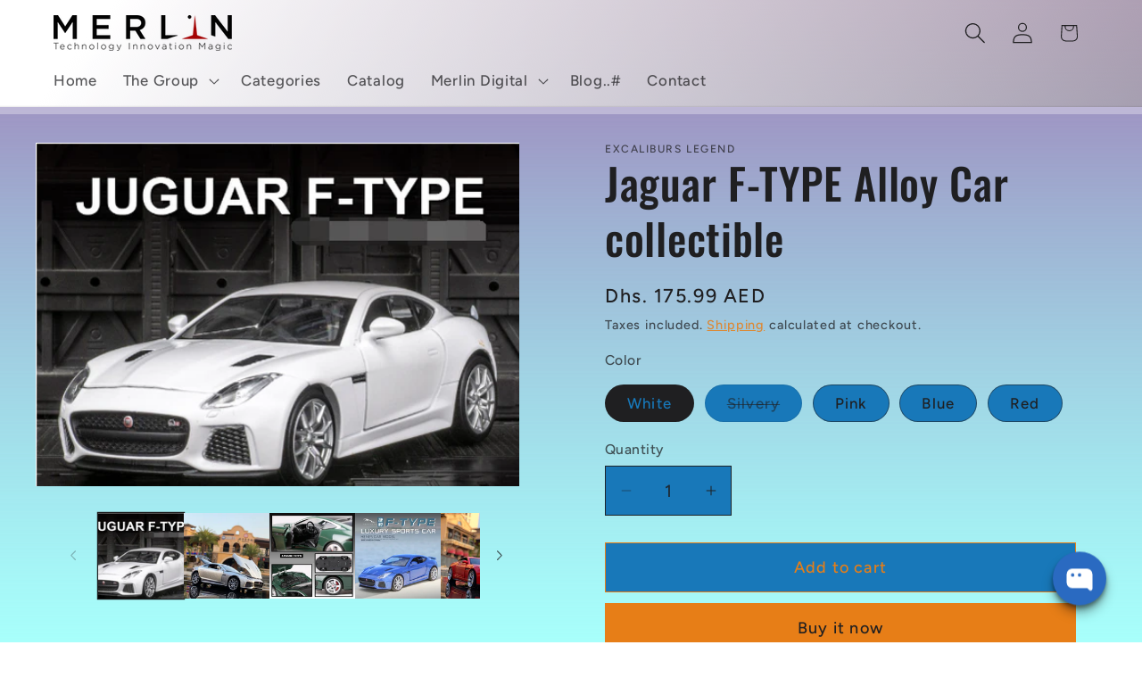

--- FILE ---
content_type: text/html; charset=utf-8
request_url: https://merlindaily.com/products/jaguar-f-type-alloy-car-toy
body_size: 56101
content:















<!doctype html>
<html class="js" lang="en">
  <head>
    <meta charset="utf-8">
    <meta http-equiv="X-UA-Compatible" content="IE=edge">
    <meta name="viewport" content="width=device-width,initial-scale=1">
    <meta name="theme-color" content="">
    <link rel="canonical" href="https://merlindaily.com/products/jaguar-f-type-alloy-car-toy"><link rel="icon" type="image/png" href="//merlindaily.com/cdn/shop/files/AiArt_1675854357254_f6fcc539-553d-4831-aabd-9f18f6585abf.jpg?crop=center&height=32&v=1676389811&width=32"><link rel="preconnect" href="https://fonts.shopifycdn.com" crossorigin><title>
      Jaguar F-TYPE Alloy Car collectible
 &ndash; Merlin Digital and Group</title>

    
      <meta name="description" content="Looking for a top-of-the-line diecast metal toy car? Check out our 1:32 jaguar f-type Alloy Sports Car Model! This amazing car is made of high-quality alloy and plastic, making it durable and long-lasting. It&#39;s also scaled at 1:32, so it&#39;s the perfect size for racing and displaying. Plus, our package includes one (1) a">
    

    

<meta property="og:site_name" content="Merlin Digital and Group">
<meta property="og:url" content="https://merlindaily.com/products/jaguar-f-type-alloy-car-toy">
<meta property="og:title" content="Jaguar F-TYPE Alloy Car collectible">
<meta property="og:type" content="product">
<meta property="og:description" content="Looking for a top-of-the-line diecast metal toy car? Check out our 1:32 jaguar f-type Alloy Sports Car Model! This amazing car is made of high-quality alloy and plastic, making it durable and long-lasting. It&#39;s also scaled at 1:32, so it&#39;s the perfect size for racing and displaying. Plus, our package includes one (1) a"><meta property="og:image" content="http://merlindaily.com/cdn/shop/products/1e1082baaadc4cfa743aac8b76543a49.jpg?v=1687084138">
  <meta property="og:image:secure_url" content="https://merlindaily.com/cdn/shop/products/1e1082baaadc4cfa743aac8b76543a49.jpg?v=1687084138">
  <meta property="og:image:width" content="800">
  <meta property="og:image:height" content="800"><meta property="og:price:amount" content="175.99">
  <meta property="og:price:currency" content="AED"><meta name="twitter:site" content="@sharadbachani?t=cQDj9v80NozwSqywQlv4Lg&s=09"><meta name="twitter:card" content="summary_large_image">
<meta name="twitter:title" content="Jaguar F-TYPE Alloy Car collectible">
<meta name="twitter:description" content="Looking for a top-of-the-line diecast metal toy car? Check out our 1:32 jaguar f-type Alloy Sports Car Model! This amazing car is made of high-quality alloy and plastic, making it durable and long-lasting. It&#39;s also scaled at 1:32, so it&#39;s the perfect size for racing and displaying. Plus, our package includes one (1) a">


    <script src="//merlindaily.com/cdn/shop/t/19/assets/constants.js?v=132983761750457495441753262111" defer="defer"></script>
    <script src="//merlindaily.com/cdn/shop/t/19/assets/pubsub.js?v=25310214064522200911753262112" defer="defer"></script>
    <script src="//merlindaily.com/cdn/shop/t/19/assets/global.js?v=7301445359237545521753262111" defer="defer"></script>
    <script src="//merlindaily.com/cdn/shop/t/19/assets/details-disclosure.js?v=13653116266235556501753262111" defer="defer"></script>
    <script src="//merlindaily.com/cdn/shop/t/19/assets/details-modal.js?v=25581673532751508451753262111" defer="defer"></script>
    <script src="//merlindaily.com/cdn/shop/t/19/assets/search-form.js?v=133129549252120666541753262112" defer="defer"></script><script src="//merlindaily.com/cdn/shop/t/19/assets/animations.js?v=88693664871331136111753262110" defer="defer"></script>
  <script>window.performance && window.performance.mark && window.performance.mark('shopify.content_for_header.start');</script><meta name="google-site-verification" content="kKVjv8EUx5XfwHfsZOYEu5VuCLGTnrHTlhoZb6wAxMw">
<meta name="facebook-domain-verification" content="byi649rx8qvle7khgyglngzlimbhs0">
<meta id="shopify-digital-wallet" name="shopify-digital-wallet" content="/61952327907/digital_wallets/dialog">
<link rel="alternate" hreflang="x-default" href="https://merlindaily.com/products/jaguar-f-type-alloy-car-toy">
<link rel="alternate" hreflang="en" href="https://merlindaily.com/products/jaguar-f-type-alloy-car-toy">
<link rel="alternate" hreflang="ar" href="https://merlindaily.com/ar/products/jaguar-f-type-alloy-car-toy">
<link rel="alternate" hreflang="fr" href="https://merlindaily.com/fr/products/jaguar-f-type-alloy-car-toy">
<link rel="alternate" hreflang="fa" href="https://merlindaily.com/fa/products/jaguar-f-type-alloy-car-toy">
<link rel="alternate" hreflang="ja" href="https://merlindaily.com/ja/products/jaguar-f-type-alloy-car-toy">
<link rel="alternate" hreflang="de" href="https://merlindaily.com/de/products/jaguar-f-type-alloy-car-toy">
<link rel="alternate" hreflang="en-CA" href="https://merlindaily.com/en-ca/products/jaguar-f-type-alloy-car-toy">
<link rel="alternate" hreflang="fa-CA" href="https://merlindaily.com/fa-ca/products/jaguar-f-type-alloy-car-toy">
<link rel="alternate" hreflang="ja-CA" href="https://merlindaily.com/ja-ca/products/jaguar-f-type-alloy-car-toy">
<link rel="alternate" hreflang="de-CA" href="https://merlindaily.com/de-ca/products/jaguar-f-type-alloy-car-toy">
<link rel="alternate" hreflang="en-AU" href="https://merlindaily.com/en-au/products/jaguar-f-type-alloy-car-toy">
<link rel="alternate" hreflang="fa-AU" href="https://merlindaily.com/fa-au/products/jaguar-f-type-alloy-car-toy">
<link rel="alternate" hreflang="ja-AU" href="https://merlindaily.com/ja-au/products/jaguar-f-type-alloy-car-toy">
<link rel="alternate" hreflang="de-AU" href="https://merlindaily.com/de-au/products/jaguar-f-type-alloy-car-toy">
<link rel="alternate" hreflang="en-GB" href="https://merlindaily.com/en-gb/products/jaguar-f-type-alloy-car-toy">
<link rel="alternate" hreflang="fa-GB" href="https://merlindaily.com/fa-gb/products/jaguar-f-type-alloy-car-toy">
<link rel="alternate" hreflang="ja-GB" href="https://merlindaily.com/ja-gb/products/jaguar-f-type-alloy-car-toy">
<link rel="alternate" hreflang="de-GB" href="https://merlindaily.com/de-gb/products/jaguar-f-type-alloy-car-toy">
<link rel="alternate" hreflang="en-DE" href="https://merlindaily.com/en-de/products/jaguar-f-type-alloy-car-toy">
<link rel="alternate" hreflang="de-DE" href="https://merlindaily.com/de-de/products/jaguar-f-type-alloy-car-toy">
<link rel="alternate" hreflang="fa-DE" href="https://merlindaily.com/fa-de/products/jaguar-f-type-alloy-car-toy">
<link rel="alternate" hreflang="ja-DE" href="https://merlindaily.com/ja-de/products/jaguar-f-type-alloy-car-toy">
<link rel="alternate" hreflang="en-FR" href="https://merlindaily.com/en-fr/products/jaguar-f-type-alloy-car-toy">
<link rel="alternate" hreflang="fr-FR" href="https://merlindaily.com/fr-fr/products/jaguar-f-type-alloy-car-toy">
<link rel="alternate" hreflang="fa-FR" href="https://merlindaily.com/fa-fr/products/jaguar-f-type-alloy-car-toy">
<link rel="alternate" hreflang="ja-FR" href="https://merlindaily.com/ja-fr/products/jaguar-f-type-alloy-car-toy">
<link rel="alternate" hreflang="en-JP" href="https://merlindaily.com/en-jp/products/jaguar-f-type-alloy-car-toy">
<link rel="alternate" hreflang="fa-JP" href="https://merlindaily.com/fa-jp/products/jaguar-f-type-alloy-car-toy">
<link rel="alternate" hreflang="ja-JP" href="https://merlindaily.com/ja-jp/products/jaguar-f-type-alloy-car-toy">
<link rel="alternate" hreflang="en-NZ" href="https://merlindaily.com/en-nz/products/jaguar-f-type-alloy-car-toy">
<link rel="alternate" hreflang="fa-NZ" href="https://merlindaily.com/fa-nz/products/jaguar-f-type-alloy-car-toy">
<link rel="alternate" hreflang="ja-NZ" href="https://merlindaily.com/ja-nz/products/jaguar-f-type-alloy-car-toy">
<link rel="alternate" hreflang="en-SG" href="https://merlindaily.com/en-sg/products/jaguar-f-type-alloy-car-toy">
<link rel="alternate" hreflang="fa-SG" href="https://merlindaily.com/fa-sg/products/jaguar-f-type-alloy-car-toy">
<link rel="alternate" hreflang="ja-SG" href="https://merlindaily.com/ja-sg/products/jaguar-f-type-alloy-car-toy">
<link rel="alternate" hreflang="en-CH" href="https://merlindaily.com/en-ch/products/jaguar-f-type-alloy-car-toy">
<link rel="alternate" hreflang="fa-CH" href="https://merlindaily.com/fa-ch/products/jaguar-f-type-alloy-car-toy">
<link rel="alternate" hreflang="ja-CH" href="https://merlindaily.com/ja-ch/products/jaguar-f-type-alloy-car-toy">
<link rel="alternate" hreflang="en-NL" href="https://merlindaily.com/en-nl/products/jaguar-f-type-alloy-car-toy">
<link rel="alternate" hreflang="fa-NL" href="https://merlindaily.com/fa-nl/products/jaguar-f-type-alloy-car-toy">
<link rel="alternate" hreflang="ja-NL" href="https://merlindaily.com/ja-nl/products/jaguar-f-type-alloy-car-toy">
<link rel="alternate" hreflang="de-NL" href="https://merlindaily.com/de-nl/products/jaguar-f-type-alloy-car-toy">
<link rel="alternate" hreflang="en-IT" href="https://merlindaily.com/en-it/products/jaguar-f-type-alloy-car-toy">
<link rel="alternate" hreflang="fa-IT" href="https://merlindaily.com/fa-it/products/jaguar-f-type-alloy-car-toy">
<link rel="alternate" hreflang="ja-IT" href="https://merlindaily.com/ja-it/products/jaguar-f-type-alloy-car-toy">
<link rel="alternate" hreflang="en-MX" href="https://merlindaily.com/en-mx/products/jaguar-f-type-alloy-car-toy">
<link rel="alternate" hreflang="fa-MX" href="https://merlindaily.com/fa-mx/products/jaguar-f-type-alloy-car-toy">
<link rel="alternate" hreflang="ja-MX" href="https://merlindaily.com/ja-mx/products/jaguar-f-type-alloy-car-toy">
<link rel="alternate" hreflang="en-ES" href="https://merlindaily.com/en-es/products/jaguar-f-type-alloy-car-toy">
<link rel="alternate" hreflang="es-ES" href="https://merlindaily.com/es-es/products/jaguar-f-type-alloy-car-toy">
<link rel="alternate" hreflang="fa-ES" href="https://merlindaily.com/fa-es/products/jaguar-f-type-alloy-car-toy">
<link rel="alternate" hreflang="ja-ES" href="https://merlindaily.com/ja-es/products/jaguar-f-type-alloy-car-toy">
<link rel="alternate" hreflang="en-KR" href="https://merlindaily.com/en-kr/products/jaguar-f-type-alloy-car-toy">
<link rel="alternate" hreflang="fa-KR" href="https://merlindaily.com/fa-kr/products/jaguar-f-type-alloy-car-toy">
<link rel="alternate" hreflang="ja-KR" href="https://merlindaily.com/ja-kr/products/jaguar-f-type-alloy-car-toy">
<link rel="alternate" hreflang="en-SE" href="https://merlindaily.com/en-se/products/jaguar-f-type-alloy-car-toy">
<link rel="alternate" hreflang="fa-SE" href="https://merlindaily.com/fa-se/products/jaguar-f-type-alloy-car-toy">
<link rel="alternate" hreflang="ja-SE" href="https://merlindaily.com/ja-se/products/jaguar-f-type-alloy-car-toy">
<link rel="alternate" hreflang="de-SE" href="https://merlindaily.com/de-se/products/jaguar-f-type-alloy-car-toy">
<link rel="alternate" hreflang="en-NO" href="https://merlindaily.com/en-no/products/jaguar-f-type-alloy-car-toy">
<link rel="alternate" hreflang="fa-NO" href="https://merlindaily.com/fa-no/products/jaguar-f-type-alloy-car-toy">
<link rel="alternate" hreflang="ja-NO" href="https://merlindaily.com/ja-no/products/jaguar-f-type-alloy-car-toy">
<link rel="alternate" hreflang="en-IL" href="https://merlindaily.com/en-il/products/jaguar-f-type-alloy-car-toy">
<link rel="alternate" hreflang="fa-IL" href="https://merlindaily.com/fa-il/products/jaguar-f-type-alloy-car-toy">
<link rel="alternate" hreflang="ja-IL" href="https://merlindaily.com/ja-il/products/jaguar-f-type-alloy-car-toy">
<link rel="alternate" hreflang="en-IE" href="https://merlindaily.com/en-ie/products/jaguar-f-type-alloy-car-toy">
<link rel="alternate" hreflang="fa-IE" href="https://merlindaily.com/fa-ie/products/jaguar-f-type-alloy-car-toy">
<link rel="alternate" hreflang="ja-IE" href="https://merlindaily.com/ja-ie/products/jaguar-f-type-alloy-car-toy">
<link rel="alternate" hreflang="en-BE" href="https://merlindaily.com/en-be/products/jaguar-f-type-alloy-car-toy">
<link rel="alternate" hreflang="fa-BE" href="https://merlindaily.com/fa-be/products/jaguar-f-type-alloy-car-toy">
<link rel="alternate" hreflang="ja-BE" href="https://merlindaily.com/ja-be/products/jaguar-f-type-alloy-car-toy">
<link rel="alternate" hreflang="en-AT" href="https://merlindaily.com/en-at/products/jaguar-f-type-alloy-car-toy">
<link rel="alternate" hreflang="fa-AT" href="https://merlindaily.com/fa-at/products/jaguar-f-type-alloy-car-toy">
<link rel="alternate" hreflang="ja-AT" href="https://merlindaily.com/ja-at/products/jaguar-f-type-alloy-car-toy">
<link rel="alternate" hreflang="en-IN" href="https://merlindaily.com/en-in/products/jaguar-f-type-alloy-car-toy">
<link rel="alternate" hreflang="hi-IN" href="https://merlindaily.com/hi-in/products/jaguar-f-type-alloy-car-toy">
<link rel="alternate" hreflang="fa-IN" href="https://merlindaily.com/fa-in/products/jaguar-f-type-alloy-car-toy">
<link rel="alternate" hreflang="ja-IN" href="https://merlindaily.com/ja-in/products/jaguar-f-type-alloy-car-toy">
<link rel="alternate" hreflang="en-CN" href="https://merlindaily.com/en-cn/products/jaguar-f-type-alloy-car-toy">
<link rel="alternate" hreflang="fa-CN" href="https://merlindaily.com/fa-cn/products/jaguar-f-type-alloy-car-toy">
<link rel="alternate" hreflang="ja-CN" href="https://merlindaily.com/ja-cn/products/jaguar-f-type-alloy-car-toy">
<link rel="alternate" hreflang="en-TW" href="https://merlindaily.com/en-tw/products/jaguar-f-type-alloy-car-toy">
<link rel="alternate" hreflang="fa-TW" href="https://merlindaily.com/fa-tw/products/jaguar-f-type-alloy-car-toy">
<link rel="alternate" hreflang="ja-TW" href="https://merlindaily.com/ja-tw/products/jaguar-f-type-alloy-car-toy">
<link rel="alternate" hreflang="en-DK" href="https://merlindaily.com/en-dk/products/jaguar-f-type-alloy-car-toy">
<link rel="alternate" hreflang="fa-DK" href="https://merlindaily.com/fa-dk/products/jaguar-f-type-alloy-car-toy">
<link rel="alternate" hreflang="ja-DK" href="https://merlindaily.com/ja-dk/products/jaguar-f-type-alloy-car-toy">
<link rel="alternate" hreflang="en-LB" href="https://merlindaily.com/en-lb/products/jaguar-f-type-alloy-car-toy">
<link rel="alternate" hreflang="fr-LB" href="https://merlindaily.com/fr-lb/products/jaguar-f-type-alloy-car-toy">
<link rel="alternate" hreflang="fa-LB" href="https://merlindaily.com/fa-lb/products/jaguar-f-type-alloy-car-toy">
<link rel="alternate" hreflang="ja-LB" href="https://merlindaily.com/ja-lb/products/jaguar-f-type-alloy-car-toy">
<link rel="alternate" hreflang="en-US" href="https://merlindaily.com/en-us/products/jaguar-f-type-alloy-car-toy">
<link rel="alternate" hreflang="fr-US" href="https://merlindaily.com/fr-us/products/jaguar-f-type-alloy-car-toy">
<link rel="alternate" hreflang="fa-US" href="https://merlindaily.com/fa-us/products/jaguar-f-type-alloy-car-toy">
<link rel="alternate" hreflang="ja-US" href="https://merlindaily.com/ja-us/products/jaguar-f-type-alloy-car-toy">
<link rel="alternate" hreflang="en-VE" href="https://merlindaily.com/en-ve/products/jaguar-f-type-alloy-car-toy">
<link rel="alternate" hreflang="fa-VE" href="https://merlindaily.com/fa-ve/products/jaguar-f-type-alloy-car-toy">
<link rel="alternate" hreflang="ja-VE" href="https://merlindaily.com/ja-ve/products/jaguar-f-type-alloy-car-toy">
<link rel="alternate" hreflang="en-CO" href="https://merlindaily.com/en-co/products/jaguar-f-type-alloy-car-toy">
<link rel="alternate" hreflang="fa-CO" href="https://merlindaily.com/fa-co/products/jaguar-f-type-alloy-car-toy">
<link rel="alternate" hreflang="ja-CO" href="https://merlindaily.com/ja-co/products/jaguar-f-type-alloy-car-toy">
<link rel="alternate" hreflang="en-PE" href="https://merlindaily.com/en-pe/products/jaguar-f-type-alloy-car-toy">
<link rel="alternate" hreflang="fa-PE" href="https://merlindaily.com/fa-pe/products/jaguar-f-type-alloy-car-toy">
<link rel="alternate" hreflang="ja-PE" href="https://merlindaily.com/ja-pe/products/jaguar-f-type-alloy-car-toy">
<link rel="alternate" hreflang="en-BO" href="https://merlindaily.com/en-bo/products/jaguar-f-type-alloy-car-toy">
<link rel="alternate" hreflang="fa-BO" href="https://merlindaily.com/fa-bo/products/jaguar-f-type-alloy-car-toy">
<link rel="alternate" hreflang="ja-BO" href="https://merlindaily.com/ja-bo/products/jaguar-f-type-alloy-car-toy">
<link rel="alternate" hreflang="en-SA" href="https://merlindaily.com/en-ae/products/jaguar-f-type-alloy-car-toy">
<link rel="alternate" hreflang="ar-SA" href="https://merlindaily.com/ar-ae/products/jaguar-f-type-alloy-car-toy">
<link rel="alternate" hreflang="fr-SA" href="https://merlindaily.com/fr-ae/products/jaguar-f-type-alloy-car-toy">
<link rel="alternate" hreflang="fa-SA" href="https://merlindaily.com/fa-ae/products/jaguar-f-type-alloy-car-toy">
<link rel="alternate" hreflang="ja-SA" href="https://merlindaily.com/ja-ae/products/jaguar-f-type-alloy-car-toy">
<link rel="alternate" hreflang="de-SA" href="https://merlindaily.com/de-ae/products/jaguar-f-type-alloy-car-toy">
<link rel="alternate" hreflang="en-QA" href="https://merlindaily.com/en-sa/products/jaguar-f-type-alloy-car-toy">
<link rel="alternate" hreflang="fr-QA" href="https://merlindaily.com/fr-sa/products/jaguar-f-type-alloy-car-toy">
<link rel="alternate" hreflang="fa-QA" href="https://merlindaily.com/fa-sa/products/jaguar-f-type-alloy-car-toy">
<link rel="alternate" hreflang="ja-QA" href="https://merlindaily.com/ja-sa/products/jaguar-f-type-alloy-car-toy">
<link rel="alternate" hreflang="en-OM" href="https://merlindaily.com/en-sa/products/jaguar-f-type-alloy-car-toy">
<link rel="alternate" hreflang="fr-OM" href="https://merlindaily.com/fr-sa/products/jaguar-f-type-alloy-car-toy">
<link rel="alternate" hreflang="fa-OM" href="https://merlindaily.com/fa-sa/products/jaguar-f-type-alloy-car-toy">
<link rel="alternate" hreflang="ja-OM" href="https://merlindaily.com/ja-sa/products/jaguar-f-type-alloy-car-toy">
<link rel="alternate" hreflang="en-BH" href="https://merlindaily.com/en-sa/products/jaguar-f-type-alloy-car-toy">
<link rel="alternate" hreflang="fr-BH" href="https://merlindaily.com/fr-sa/products/jaguar-f-type-alloy-car-toy">
<link rel="alternate" hreflang="fa-BH" href="https://merlindaily.com/fa-sa/products/jaguar-f-type-alloy-car-toy">
<link rel="alternate" hreflang="ja-BH" href="https://merlindaily.com/ja-sa/products/jaguar-f-type-alloy-car-toy">
<link rel="alternate" hreflang="en-KW" href="https://merlindaily.com/en-sa/products/jaguar-f-type-alloy-car-toy">
<link rel="alternate" hreflang="fr-KW" href="https://merlindaily.com/fr-sa/products/jaguar-f-type-alloy-car-toy">
<link rel="alternate" hreflang="fa-KW" href="https://merlindaily.com/fa-sa/products/jaguar-f-type-alloy-car-toy">
<link rel="alternate" hreflang="ja-KW" href="https://merlindaily.com/ja-sa/products/jaguar-f-type-alloy-car-toy">
<link rel="alternate" hreflang="en-DZ" href="https://merlindaily.com/en-sa/products/jaguar-f-type-alloy-car-toy">
<link rel="alternate" hreflang="fr-DZ" href="https://merlindaily.com/fr-sa/products/jaguar-f-type-alloy-car-toy">
<link rel="alternate" hreflang="fa-DZ" href="https://merlindaily.com/fa-sa/products/jaguar-f-type-alloy-car-toy">
<link rel="alternate" hreflang="ja-DZ" href="https://merlindaily.com/ja-sa/products/jaguar-f-type-alloy-car-toy">
<link rel="alternate" hreflang="en-AO" href="https://merlindaily.com/en-sa/products/jaguar-f-type-alloy-car-toy">
<link rel="alternate" hreflang="fr-AO" href="https://merlindaily.com/fr-sa/products/jaguar-f-type-alloy-car-toy">
<link rel="alternate" hreflang="fa-AO" href="https://merlindaily.com/fa-sa/products/jaguar-f-type-alloy-car-toy">
<link rel="alternate" hreflang="ja-AO" href="https://merlindaily.com/ja-sa/products/jaguar-f-type-alloy-car-toy">
<link rel="alternate" hreflang="en-AC" href="https://merlindaily.com/en-sa/products/jaguar-f-type-alloy-car-toy">
<link rel="alternate" hreflang="fr-AC" href="https://merlindaily.com/fr-sa/products/jaguar-f-type-alloy-car-toy">
<link rel="alternate" hreflang="fa-AC" href="https://merlindaily.com/fa-sa/products/jaguar-f-type-alloy-car-toy">
<link rel="alternate" hreflang="ja-AC" href="https://merlindaily.com/ja-sa/products/jaguar-f-type-alloy-car-toy">
<link rel="alternate" hreflang="en-BJ" href="https://merlindaily.com/en-sa/products/jaguar-f-type-alloy-car-toy">
<link rel="alternate" hreflang="fr-BJ" href="https://merlindaily.com/fr-sa/products/jaguar-f-type-alloy-car-toy">
<link rel="alternate" hreflang="fa-BJ" href="https://merlindaily.com/fa-sa/products/jaguar-f-type-alloy-car-toy">
<link rel="alternate" hreflang="ja-BJ" href="https://merlindaily.com/ja-sa/products/jaguar-f-type-alloy-car-toy">
<link rel="alternate" hreflang="en-BW" href="https://merlindaily.com/en-sa/products/jaguar-f-type-alloy-car-toy">
<link rel="alternate" hreflang="fr-BW" href="https://merlindaily.com/fr-sa/products/jaguar-f-type-alloy-car-toy">
<link rel="alternate" hreflang="fa-BW" href="https://merlindaily.com/fa-sa/products/jaguar-f-type-alloy-car-toy">
<link rel="alternate" hreflang="ja-BW" href="https://merlindaily.com/ja-sa/products/jaguar-f-type-alloy-car-toy">
<link rel="alternate" hreflang="en-BF" href="https://merlindaily.com/en-sa/products/jaguar-f-type-alloy-car-toy">
<link rel="alternate" hreflang="fr-BF" href="https://merlindaily.com/fr-sa/products/jaguar-f-type-alloy-car-toy">
<link rel="alternate" hreflang="fa-BF" href="https://merlindaily.com/fa-sa/products/jaguar-f-type-alloy-car-toy">
<link rel="alternate" hreflang="ja-BF" href="https://merlindaily.com/ja-sa/products/jaguar-f-type-alloy-car-toy">
<link rel="alternate" hreflang="en-BI" href="https://merlindaily.com/en-sa/products/jaguar-f-type-alloy-car-toy">
<link rel="alternate" hreflang="fr-BI" href="https://merlindaily.com/fr-sa/products/jaguar-f-type-alloy-car-toy">
<link rel="alternate" hreflang="fa-BI" href="https://merlindaily.com/fa-sa/products/jaguar-f-type-alloy-car-toy">
<link rel="alternate" hreflang="ja-BI" href="https://merlindaily.com/ja-sa/products/jaguar-f-type-alloy-car-toy">
<link rel="alternate" hreflang="en-CM" href="https://merlindaily.com/en-sa/products/jaguar-f-type-alloy-car-toy">
<link rel="alternate" hreflang="fr-CM" href="https://merlindaily.com/fr-sa/products/jaguar-f-type-alloy-car-toy">
<link rel="alternate" hreflang="fa-CM" href="https://merlindaily.com/fa-sa/products/jaguar-f-type-alloy-car-toy">
<link rel="alternate" hreflang="ja-CM" href="https://merlindaily.com/ja-sa/products/jaguar-f-type-alloy-car-toy">
<link rel="alternate" hreflang="en-CV" href="https://merlindaily.com/en-sa/products/jaguar-f-type-alloy-car-toy">
<link rel="alternate" hreflang="fr-CV" href="https://merlindaily.com/fr-sa/products/jaguar-f-type-alloy-car-toy">
<link rel="alternate" hreflang="fa-CV" href="https://merlindaily.com/fa-sa/products/jaguar-f-type-alloy-car-toy">
<link rel="alternate" hreflang="ja-CV" href="https://merlindaily.com/ja-sa/products/jaguar-f-type-alloy-car-toy">
<link rel="alternate" hreflang="en-CF" href="https://merlindaily.com/en-sa/products/jaguar-f-type-alloy-car-toy">
<link rel="alternate" hreflang="fr-CF" href="https://merlindaily.com/fr-sa/products/jaguar-f-type-alloy-car-toy">
<link rel="alternate" hreflang="fa-CF" href="https://merlindaily.com/fa-sa/products/jaguar-f-type-alloy-car-toy">
<link rel="alternate" hreflang="ja-CF" href="https://merlindaily.com/ja-sa/products/jaguar-f-type-alloy-car-toy">
<link rel="alternate" hreflang="en-TD" href="https://merlindaily.com/en-sa/products/jaguar-f-type-alloy-car-toy">
<link rel="alternate" hreflang="fr-TD" href="https://merlindaily.com/fr-sa/products/jaguar-f-type-alloy-car-toy">
<link rel="alternate" hreflang="fa-TD" href="https://merlindaily.com/fa-sa/products/jaguar-f-type-alloy-car-toy">
<link rel="alternate" hreflang="ja-TD" href="https://merlindaily.com/ja-sa/products/jaguar-f-type-alloy-car-toy">
<link rel="alternate" hreflang="en-KM" href="https://merlindaily.com/en-sa/products/jaguar-f-type-alloy-car-toy">
<link rel="alternate" hreflang="fr-KM" href="https://merlindaily.com/fr-sa/products/jaguar-f-type-alloy-car-toy">
<link rel="alternate" hreflang="fa-KM" href="https://merlindaily.com/fa-sa/products/jaguar-f-type-alloy-car-toy">
<link rel="alternate" hreflang="ja-KM" href="https://merlindaily.com/ja-sa/products/jaguar-f-type-alloy-car-toy">
<link rel="alternate" hreflang="en-CG" href="https://merlindaily.com/en-sa/products/jaguar-f-type-alloy-car-toy">
<link rel="alternate" hreflang="fr-CG" href="https://merlindaily.com/fr-sa/products/jaguar-f-type-alloy-car-toy">
<link rel="alternate" hreflang="fa-CG" href="https://merlindaily.com/fa-sa/products/jaguar-f-type-alloy-car-toy">
<link rel="alternate" hreflang="ja-CG" href="https://merlindaily.com/ja-sa/products/jaguar-f-type-alloy-car-toy">
<link rel="alternate" hreflang="en-CD" href="https://merlindaily.com/en-sa/products/jaguar-f-type-alloy-car-toy">
<link rel="alternate" hreflang="fr-CD" href="https://merlindaily.com/fr-sa/products/jaguar-f-type-alloy-car-toy">
<link rel="alternate" hreflang="fa-CD" href="https://merlindaily.com/fa-sa/products/jaguar-f-type-alloy-car-toy">
<link rel="alternate" hreflang="ja-CD" href="https://merlindaily.com/ja-sa/products/jaguar-f-type-alloy-car-toy">
<link rel="alternate" hreflang="en-CI" href="https://merlindaily.com/en-sa/products/jaguar-f-type-alloy-car-toy">
<link rel="alternate" hreflang="fr-CI" href="https://merlindaily.com/fr-sa/products/jaguar-f-type-alloy-car-toy">
<link rel="alternate" hreflang="fa-CI" href="https://merlindaily.com/fa-sa/products/jaguar-f-type-alloy-car-toy">
<link rel="alternate" hreflang="ja-CI" href="https://merlindaily.com/ja-sa/products/jaguar-f-type-alloy-car-toy">
<link rel="alternate" hreflang="en-DJ" href="https://merlindaily.com/en-sa/products/jaguar-f-type-alloy-car-toy">
<link rel="alternate" hreflang="fr-DJ" href="https://merlindaily.com/fr-sa/products/jaguar-f-type-alloy-car-toy">
<link rel="alternate" hreflang="fa-DJ" href="https://merlindaily.com/fa-sa/products/jaguar-f-type-alloy-car-toy">
<link rel="alternate" hreflang="ja-DJ" href="https://merlindaily.com/ja-sa/products/jaguar-f-type-alloy-car-toy">
<link rel="alternate" hreflang="en-EG" href="https://merlindaily.com/en-sa/products/jaguar-f-type-alloy-car-toy">
<link rel="alternate" hreflang="fr-EG" href="https://merlindaily.com/fr-sa/products/jaguar-f-type-alloy-car-toy">
<link rel="alternate" hreflang="fa-EG" href="https://merlindaily.com/fa-sa/products/jaguar-f-type-alloy-car-toy">
<link rel="alternate" hreflang="ja-EG" href="https://merlindaily.com/ja-sa/products/jaguar-f-type-alloy-car-toy">
<link rel="alternate" hreflang="en-GQ" href="https://merlindaily.com/en-sa/products/jaguar-f-type-alloy-car-toy">
<link rel="alternate" hreflang="fr-GQ" href="https://merlindaily.com/fr-sa/products/jaguar-f-type-alloy-car-toy">
<link rel="alternate" hreflang="fa-GQ" href="https://merlindaily.com/fa-sa/products/jaguar-f-type-alloy-car-toy">
<link rel="alternate" hreflang="ja-GQ" href="https://merlindaily.com/ja-sa/products/jaguar-f-type-alloy-car-toy">
<link rel="alternate" hreflang="en-ER" href="https://merlindaily.com/en-sa/products/jaguar-f-type-alloy-car-toy">
<link rel="alternate" hreflang="fr-ER" href="https://merlindaily.com/fr-sa/products/jaguar-f-type-alloy-car-toy">
<link rel="alternate" hreflang="fa-ER" href="https://merlindaily.com/fa-sa/products/jaguar-f-type-alloy-car-toy">
<link rel="alternate" hreflang="ja-ER" href="https://merlindaily.com/ja-sa/products/jaguar-f-type-alloy-car-toy">
<link rel="alternate" hreflang="en-SZ" href="https://merlindaily.com/en-sa/products/jaguar-f-type-alloy-car-toy">
<link rel="alternate" hreflang="fr-SZ" href="https://merlindaily.com/fr-sa/products/jaguar-f-type-alloy-car-toy">
<link rel="alternate" hreflang="fa-SZ" href="https://merlindaily.com/fa-sa/products/jaguar-f-type-alloy-car-toy">
<link rel="alternate" hreflang="ja-SZ" href="https://merlindaily.com/ja-sa/products/jaguar-f-type-alloy-car-toy">
<link rel="alternate" hreflang="en-ET" href="https://merlindaily.com/en-sa/products/jaguar-f-type-alloy-car-toy">
<link rel="alternate" hreflang="fr-ET" href="https://merlindaily.com/fr-sa/products/jaguar-f-type-alloy-car-toy">
<link rel="alternate" hreflang="fa-ET" href="https://merlindaily.com/fa-sa/products/jaguar-f-type-alloy-car-toy">
<link rel="alternate" hreflang="ja-ET" href="https://merlindaily.com/ja-sa/products/jaguar-f-type-alloy-car-toy">
<link rel="alternate" hreflang="en-GA" href="https://merlindaily.com/en-sa/products/jaguar-f-type-alloy-car-toy">
<link rel="alternate" hreflang="fr-GA" href="https://merlindaily.com/fr-sa/products/jaguar-f-type-alloy-car-toy">
<link rel="alternate" hreflang="fa-GA" href="https://merlindaily.com/fa-sa/products/jaguar-f-type-alloy-car-toy">
<link rel="alternate" hreflang="ja-GA" href="https://merlindaily.com/ja-sa/products/jaguar-f-type-alloy-car-toy">
<link rel="alternate" hreflang="en-GM" href="https://merlindaily.com/en-sa/products/jaguar-f-type-alloy-car-toy">
<link rel="alternate" hreflang="fr-GM" href="https://merlindaily.com/fr-sa/products/jaguar-f-type-alloy-car-toy">
<link rel="alternate" hreflang="fa-GM" href="https://merlindaily.com/fa-sa/products/jaguar-f-type-alloy-car-toy">
<link rel="alternate" hreflang="ja-GM" href="https://merlindaily.com/ja-sa/products/jaguar-f-type-alloy-car-toy">
<link rel="alternate" hreflang="en-GH" href="https://merlindaily.com/en-sa/products/jaguar-f-type-alloy-car-toy">
<link rel="alternate" hreflang="fr-GH" href="https://merlindaily.com/fr-sa/products/jaguar-f-type-alloy-car-toy">
<link rel="alternate" hreflang="fa-GH" href="https://merlindaily.com/fa-sa/products/jaguar-f-type-alloy-car-toy">
<link rel="alternate" hreflang="ja-GH" href="https://merlindaily.com/ja-sa/products/jaguar-f-type-alloy-car-toy">
<link rel="alternate" hreflang="en-GN" href="https://merlindaily.com/en-sa/products/jaguar-f-type-alloy-car-toy">
<link rel="alternate" hreflang="fr-GN" href="https://merlindaily.com/fr-sa/products/jaguar-f-type-alloy-car-toy">
<link rel="alternate" hreflang="fa-GN" href="https://merlindaily.com/fa-sa/products/jaguar-f-type-alloy-car-toy">
<link rel="alternate" hreflang="ja-GN" href="https://merlindaily.com/ja-sa/products/jaguar-f-type-alloy-car-toy">
<link rel="alternate" hreflang="en-GW" href="https://merlindaily.com/en-sa/products/jaguar-f-type-alloy-car-toy">
<link rel="alternate" hreflang="fr-GW" href="https://merlindaily.com/fr-sa/products/jaguar-f-type-alloy-car-toy">
<link rel="alternate" hreflang="fa-GW" href="https://merlindaily.com/fa-sa/products/jaguar-f-type-alloy-car-toy">
<link rel="alternate" hreflang="ja-GW" href="https://merlindaily.com/ja-sa/products/jaguar-f-type-alloy-car-toy">
<link rel="alternate" hreflang="en-KE" href="https://merlindaily.com/en-sa/products/jaguar-f-type-alloy-car-toy">
<link rel="alternate" hreflang="fr-KE" href="https://merlindaily.com/fr-sa/products/jaguar-f-type-alloy-car-toy">
<link rel="alternate" hreflang="fa-KE" href="https://merlindaily.com/fa-sa/products/jaguar-f-type-alloy-car-toy">
<link rel="alternate" hreflang="ja-KE" href="https://merlindaily.com/ja-sa/products/jaguar-f-type-alloy-car-toy">
<link rel="alternate" hreflang="en-LS" href="https://merlindaily.com/en-sa/products/jaguar-f-type-alloy-car-toy">
<link rel="alternate" hreflang="fr-LS" href="https://merlindaily.com/fr-sa/products/jaguar-f-type-alloy-car-toy">
<link rel="alternate" hreflang="fa-LS" href="https://merlindaily.com/fa-sa/products/jaguar-f-type-alloy-car-toy">
<link rel="alternate" hreflang="ja-LS" href="https://merlindaily.com/ja-sa/products/jaguar-f-type-alloy-car-toy">
<link rel="alternate" hreflang="en-LR" href="https://merlindaily.com/en-sa/products/jaguar-f-type-alloy-car-toy">
<link rel="alternate" hreflang="fr-LR" href="https://merlindaily.com/fr-sa/products/jaguar-f-type-alloy-car-toy">
<link rel="alternate" hreflang="fa-LR" href="https://merlindaily.com/fa-sa/products/jaguar-f-type-alloy-car-toy">
<link rel="alternate" hreflang="ja-LR" href="https://merlindaily.com/ja-sa/products/jaguar-f-type-alloy-car-toy">
<link rel="alternate" hreflang="en-LY" href="https://merlindaily.com/en-sa/products/jaguar-f-type-alloy-car-toy">
<link rel="alternate" hreflang="fr-LY" href="https://merlindaily.com/fr-sa/products/jaguar-f-type-alloy-car-toy">
<link rel="alternate" hreflang="fa-LY" href="https://merlindaily.com/fa-sa/products/jaguar-f-type-alloy-car-toy">
<link rel="alternate" hreflang="ja-LY" href="https://merlindaily.com/ja-sa/products/jaguar-f-type-alloy-car-toy">
<link rel="alternate" hreflang="en-MG" href="https://merlindaily.com/en-sa/products/jaguar-f-type-alloy-car-toy">
<link rel="alternate" hreflang="fr-MG" href="https://merlindaily.com/fr-sa/products/jaguar-f-type-alloy-car-toy">
<link rel="alternate" hreflang="fa-MG" href="https://merlindaily.com/fa-sa/products/jaguar-f-type-alloy-car-toy">
<link rel="alternate" hreflang="ja-MG" href="https://merlindaily.com/ja-sa/products/jaguar-f-type-alloy-car-toy">
<link rel="alternate" hreflang="en-MW" href="https://merlindaily.com/en-sa/products/jaguar-f-type-alloy-car-toy">
<link rel="alternate" hreflang="fr-MW" href="https://merlindaily.com/fr-sa/products/jaguar-f-type-alloy-car-toy">
<link rel="alternate" hreflang="fa-MW" href="https://merlindaily.com/fa-sa/products/jaguar-f-type-alloy-car-toy">
<link rel="alternate" hreflang="ja-MW" href="https://merlindaily.com/ja-sa/products/jaguar-f-type-alloy-car-toy">
<link rel="alternate" hreflang="en-ML" href="https://merlindaily.com/en-sa/products/jaguar-f-type-alloy-car-toy">
<link rel="alternate" hreflang="fr-ML" href="https://merlindaily.com/fr-sa/products/jaguar-f-type-alloy-car-toy">
<link rel="alternate" hreflang="fa-ML" href="https://merlindaily.com/fa-sa/products/jaguar-f-type-alloy-car-toy">
<link rel="alternate" hreflang="ja-ML" href="https://merlindaily.com/ja-sa/products/jaguar-f-type-alloy-car-toy">
<link rel="alternate" hreflang="en-MR" href="https://merlindaily.com/en-sa/products/jaguar-f-type-alloy-car-toy">
<link rel="alternate" hreflang="fr-MR" href="https://merlindaily.com/fr-sa/products/jaguar-f-type-alloy-car-toy">
<link rel="alternate" hreflang="fa-MR" href="https://merlindaily.com/fa-sa/products/jaguar-f-type-alloy-car-toy">
<link rel="alternate" hreflang="ja-MR" href="https://merlindaily.com/ja-sa/products/jaguar-f-type-alloy-car-toy">
<link rel="alternate" hreflang="en-MU" href="https://merlindaily.com/en-sa/products/jaguar-f-type-alloy-car-toy">
<link rel="alternate" hreflang="fr-MU" href="https://merlindaily.com/fr-sa/products/jaguar-f-type-alloy-car-toy">
<link rel="alternate" hreflang="fa-MU" href="https://merlindaily.com/fa-sa/products/jaguar-f-type-alloy-car-toy">
<link rel="alternate" hreflang="ja-MU" href="https://merlindaily.com/ja-sa/products/jaguar-f-type-alloy-car-toy">
<link rel="alternate" hreflang="en-MA" href="https://merlindaily.com/en-sa/products/jaguar-f-type-alloy-car-toy">
<link rel="alternate" hreflang="fr-MA" href="https://merlindaily.com/fr-sa/products/jaguar-f-type-alloy-car-toy">
<link rel="alternate" hreflang="fa-MA" href="https://merlindaily.com/fa-sa/products/jaguar-f-type-alloy-car-toy">
<link rel="alternate" hreflang="ja-MA" href="https://merlindaily.com/ja-sa/products/jaguar-f-type-alloy-car-toy">
<link rel="alternate" hreflang="en-MZ" href="https://merlindaily.com/en-sa/products/jaguar-f-type-alloy-car-toy">
<link rel="alternate" hreflang="fr-MZ" href="https://merlindaily.com/fr-sa/products/jaguar-f-type-alloy-car-toy">
<link rel="alternate" hreflang="fa-MZ" href="https://merlindaily.com/fa-sa/products/jaguar-f-type-alloy-car-toy">
<link rel="alternate" hreflang="ja-MZ" href="https://merlindaily.com/ja-sa/products/jaguar-f-type-alloy-car-toy">
<link rel="alternate" hreflang="en-NA" href="https://merlindaily.com/en-sa/products/jaguar-f-type-alloy-car-toy">
<link rel="alternate" hreflang="fr-NA" href="https://merlindaily.com/fr-sa/products/jaguar-f-type-alloy-car-toy">
<link rel="alternate" hreflang="fa-NA" href="https://merlindaily.com/fa-sa/products/jaguar-f-type-alloy-car-toy">
<link rel="alternate" hreflang="ja-NA" href="https://merlindaily.com/ja-sa/products/jaguar-f-type-alloy-car-toy">
<link rel="alternate" hreflang="en-NE" href="https://merlindaily.com/en-sa/products/jaguar-f-type-alloy-car-toy">
<link rel="alternate" hreflang="fr-NE" href="https://merlindaily.com/fr-sa/products/jaguar-f-type-alloy-car-toy">
<link rel="alternate" hreflang="fa-NE" href="https://merlindaily.com/fa-sa/products/jaguar-f-type-alloy-car-toy">
<link rel="alternate" hreflang="ja-NE" href="https://merlindaily.com/ja-sa/products/jaguar-f-type-alloy-car-toy">
<link rel="alternate" hreflang="en-NG" href="https://merlindaily.com/en-sa/products/jaguar-f-type-alloy-car-toy">
<link rel="alternate" hreflang="fr-NG" href="https://merlindaily.com/fr-sa/products/jaguar-f-type-alloy-car-toy">
<link rel="alternate" hreflang="fa-NG" href="https://merlindaily.com/fa-sa/products/jaguar-f-type-alloy-car-toy">
<link rel="alternate" hreflang="ja-NG" href="https://merlindaily.com/ja-sa/products/jaguar-f-type-alloy-car-toy">
<link rel="alternate" hreflang="en-RW" href="https://merlindaily.com/en-sa/products/jaguar-f-type-alloy-car-toy">
<link rel="alternate" hreflang="fr-RW" href="https://merlindaily.com/fr-sa/products/jaguar-f-type-alloy-car-toy">
<link rel="alternate" hreflang="fa-RW" href="https://merlindaily.com/fa-sa/products/jaguar-f-type-alloy-car-toy">
<link rel="alternate" hreflang="ja-RW" href="https://merlindaily.com/ja-sa/products/jaguar-f-type-alloy-car-toy">
<link rel="alternate" hreflang="en-ST" href="https://merlindaily.com/en-sa/products/jaguar-f-type-alloy-car-toy">
<link rel="alternate" hreflang="fr-ST" href="https://merlindaily.com/fr-sa/products/jaguar-f-type-alloy-car-toy">
<link rel="alternate" hreflang="fa-ST" href="https://merlindaily.com/fa-sa/products/jaguar-f-type-alloy-car-toy">
<link rel="alternate" hreflang="ja-ST" href="https://merlindaily.com/ja-sa/products/jaguar-f-type-alloy-car-toy">
<link rel="alternate" hreflang="en-SN" href="https://merlindaily.com/en-sa/products/jaguar-f-type-alloy-car-toy">
<link rel="alternate" hreflang="fr-SN" href="https://merlindaily.com/fr-sa/products/jaguar-f-type-alloy-car-toy">
<link rel="alternate" hreflang="fa-SN" href="https://merlindaily.com/fa-sa/products/jaguar-f-type-alloy-car-toy">
<link rel="alternate" hreflang="ja-SN" href="https://merlindaily.com/ja-sa/products/jaguar-f-type-alloy-car-toy">
<link rel="alternate" hreflang="en-SC" href="https://merlindaily.com/en-sa/products/jaguar-f-type-alloy-car-toy">
<link rel="alternate" hreflang="fr-SC" href="https://merlindaily.com/fr-sa/products/jaguar-f-type-alloy-car-toy">
<link rel="alternate" hreflang="fa-SC" href="https://merlindaily.com/fa-sa/products/jaguar-f-type-alloy-car-toy">
<link rel="alternate" hreflang="ja-SC" href="https://merlindaily.com/ja-sa/products/jaguar-f-type-alloy-car-toy">
<link rel="alternate" hreflang="en-SL" href="https://merlindaily.com/en-sa/products/jaguar-f-type-alloy-car-toy">
<link rel="alternate" hreflang="fr-SL" href="https://merlindaily.com/fr-sa/products/jaguar-f-type-alloy-car-toy">
<link rel="alternate" hreflang="fa-SL" href="https://merlindaily.com/fa-sa/products/jaguar-f-type-alloy-car-toy">
<link rel="alternate" hreflang="ja-SL" href="https://merlindaily.com/ja-sa/products/jaguar-f-type-alloy-car-toy">
<link rel="alternate" hreflang="en-SO" href="https://merlindaily.com/en-sa/products/jaguar-f-type-alloy-car-toy">
<link rel="alternate" hreflang="fr-SO" href="https://merlindaily.com/fr-sa/products/jaguar-f-type-alloy-car-toy">
<link rel="alternate" hreflang="fa-SO" href="https://merlindaily.com/fa-sa/products/jaguar-f-type-alloy-car-toy">
<link rel="alternate" hreflang="ja-SO" href="https://merlindaily.com/ja-sa/products/jaguar-f-type-alloy-car-toy">
<link rel="alternate" hreflang="en-ZA" href="https://merlindaily.com/en-sa/products/jaguar-f-type-alloy-car-toy">
<link rel="alternate" hreflang="fr-ZA" href="https://merlindaily.com/fr-sa/products/jaguar-f-type-alloy-car-toy">
<link rel="alternate" hreflang="fa-ZA" href="https://merlindaily.com/fa-sa/products/jaguar-f-type-alloy-car-toy">
<link rel="alternate" hreflang="ja-ZA" href="https://merlindaily.com/ja-sa/products/jaguar-f-type-alloy-car-toy">
<link rel="alternate" hreflang="en-SS" href="https://merlindaily.com/en-sa/products/jaguar-f-type-alloy-car-toy">
<link rel="alternate" hreflang="fr-SS" href="https://merlindaily.com/fr-sa/products/jaguar-f-type-alloy-car-toy">
<link rel="alternate" hreflang="fa-SS" href="https://merlindaily.com/fa-sa/products/jaguar-f-type-alloy-car-toy">
<link rel="alternate" hreflang="ja-SS" href="https://merlindaily.com/ja-sa/products/jaguar-f-type-alloy-car-toy">
<link rel="alternate" hreflang="en-SH" href="https://merlindaily.com/en-sa/products/jaguar-f-type-alloy-car-toy">
<link rel="alternate" hreflang="fr-SH" href="https://merlindaily.com/fr-sa/products/jaguar-f-type-alloy-car-toy">
<link rel="alternate" hreflang="fa-SH" href="https://merlindaily.com/fa-sa/products/jaguar-f-type-alloy-car-toy">
<link rel="alternate" hreflang="ja-SH" href="https://merlindaily.com/ja-sa/products/jaguar-f-type-alloy-car-toy">
<link rel="alternate" hreflang="en-SD" href="https://merlindaily.com/en-sa/products/jaguar-f-type-alloy-car-toy">
<link rel="alternate" hreflang="fr-SD" href="https://merlindaily.com/fr-sa/products/jaguar-f-type-alloy-car-toy">
<link rel="alternate" hreflang="fa-SD" href="https://merlindaily.com/fa-sa/products/jaguar-f-type-alloy-car-toy">
<link rel="alternate" hreflang="ja-SD" href="https://merlindaily.com/ja-sa/products/jaguar-f-type-alloy-car-toy">
<link rel="alternate" hreflang="en-TZ" href="https://merlindaily.com/en-sa/products/jaguar-f-type-alloy-car-toy">
<link rel="alternate" hreflang="fr-TZ" href="https://merlindaily.com/fr-sa/products/jaguar-f-type-alloy-car-toy">
<link rel="alternate" hreflang="fa-TZ" href="https://merlindaily.com/fa-sa/products/jaguar-f-type-alloy-car-toy">
<link rel="alternate" hreflang="ja-TZ" href="https://merlindaily.com/ja-sa/products/jaguar-f-type-alloy-car-toy">
<link rel="alternate" hreflang="en-TG" href="https://merlindaily.com/en-sa/products/jaguar-f-type-alloy-car-toy">
<link rel="alternate" hreflang="fr-TG" href="https://merlindaily.com/fr-sa/products/jaguar-f-type-alloy-car-toy">
<link rel="alternate" hreflang="fa-TG" href="https://merlindaily.com/fa-sa/products/jaguar-f-type-alloy-car-toy">
<link rel="alternate" hreflang="ja-TG" href="https://merlindaily.com/ja-sa/products/jaguar-f-type-alloy-car-toy">
<link rel="alternate" hreflang="en-TA" href="https://merlindaily.com/en-sa/products/jaguar-f-type-alloy-car-toy">
<link rel="alternate" hreflang="fr-TA" href="https://merlindaily.com/fr-sa/products/jaguar-f-type-alloy-car-toy">
<link rel="alternate" hreflang="fa-TA" href="https://merlindaily.com/fa-sa/products/jaguar-f-type-alloy-car-toy">
<link rel="alternate" hreflang="ja-TA" href="https://merlindaily.com/ja-sa/products/jaguar-f-type-alloy-car-toy">
<link rel="alternate" hreflang="en-TN" href="https://merlindaily.com/en-sa/products/jaguar-f-type-alloy-car-toy">
<link rel="alternate" hreflang="fr-TN" href="https://merlindaily.com/fr-sa/products/jaguar-f-type-alloy-car-toy">
<link rel="alternate" hreflang="fa-TN" href="https://merlindaily.com/fa-sa/products/jaguar-f-type-alloy-car-toy">
<link rel="alternate" hreflang="ja-TN" href="https://merlindaily.com/ja-sa/products/jaguar-f-type-alloy-car-toy">
<link rel="alternate" hreflang="en-UG" href="https://merlindaily.com/en-sa/products/jaguar-f-type-alloy-car-toy">
<link rel="alternate" hreflang="fr-UG" href="https://merlindaily.com/fr-sa/products/jaguar-f-type-alloy-car-toy">
<link rel="alternate" hreflang="fa-UG" href="https://merlindaily.com/fa-sa/products/jaguar-f-type-alloy-car-toy">
<link rel="alternate" hreflang="ja-UG" href="https://merlindaily.com/ja-sa/products/jaguar-f-type-alloy-car-toy">
<link rel="alternate" hreflang="en-EH" href="https://merlindaily.com/en-sa/products/jaguar-f-type-alloy-car-toy">
<link rel="alternate" hreflang="fr-EH" href="https://merlindaily.com/fr-sa/products/jaguar-f-type-alloy-car-toy">
<link rel="alternate" hreflang="fa-EH" href="https://merlindaily.com/fa-sa/products/jaguar-f-type-alloy-car-toy">
<link rel="alternate" hreflang="ja-EH" href="https://merlindaily.com/ja-sa/products/jaguar-f-type-alloy-car-toy">
<link rel="alternate" hreflang="en-ZM" href="https://merlindaily.com/en-sa/products/jaguar-f-type-alloy-car-toy">
<link rel="alternate" hreflang="fr-ZM" href="https://merlindaily.com/fr-sa/products/jaguar-f-type-alloy-car-toy">
<link rel="alternate" hreflang="fa-ZM" href="https://merlindaily.com/fa-sa/products/jaguar-f-type-alloy-car-toy">
<link rel="alternate" hreflang="ja-ZM" href="https://merlindaily.com/ja-sa/products/jaguar-f-type-alloy-car-toy">
<link rel="alternate" hreflang="en-ZW" href="https://merlindaily.com/en-sa/products/jaguar-f-type-alloy-car-toy">
<link rel="alternate" hreflang="fr-ZW" href="https://merlindaily.com/fr-sa/products/jaguar-f-type-alloy-car-toy">
<link rel="alternate" hreflang="fa-ZW" href="https://merlindaily.com/fa-sa/products/jaguar-f-type-alloy-car-toy">
<link rel="alternate" hreflang="ja-ZW" href="https://merlindaily.com/ja-sa/products/jaguar-f-type-alloy-car-toy">
<link rel="alternate" hreflang="en-HK" href="https://merlindaily.com/en-hk/products/jaguar-f-type-alloy-car-toy">
<link rel="alternate" hreflang="fa-HK" href="https://merlindaily.com/fa-hk/products/jaguar-f-type-alloy-car-toy">
<link rel="alternate" hreflang="ja-HK" href="https://merlindaily.com/ja-hk/products/jaguar-f-type-alloy-car-toy">
<link rel="alternate" hreflang="en-GT" href="https://merlindaily.com/en-gt/products/jaguar-f-type-alloy-car-toy">
<link rel="alternate" hreflang="fa-GT" href="https://merlindaily.com/fa-gt/products/jaguar-f-type-alloy-car-toy">
<link rel="alternate" hreflang="ja-GT" href="https://merlindaily.com/ja-gt/products/jaguar-f-type-alloy-car-toy">
<link rel="alternate" hreflang="en-CR" href="https://merlindaily.com/en-cr/products/jaguar-f-type-alloy-car-toy">
<link rel="alternate" hreflang="fa-CR" href="https://merlindaily.com/fa-cr/products/jaguar-f-type-alloy-car-toy">
<link rel="alternate" hreflang="ja-CR" href="https://merlindaily.com/ja-cr/products/jaguar-f-type-alloy-car-toy">
<link rel="alternate" hreflang="en-DO" href="https://merlindaily.com/en-do/products/jaguar-f-type-alloy-car-toy">
<link rel="alternate" hreflang="fr-DO" href="https://merlindaily.com/fr-do/products/jaguar-f-type-alloy-car-toy">
<link rel="alternate" hreflang="fa-DO" href="https://merlindaily.com/fa-do/products/jaguar-f-type-alloy-car-toy">
<link rel="alternate" hreflang="ja-DO" href="https://merlindaily.com/ja-do/products/jaguar-f-type-alloy-car-toy">
<link rel="alternate" hreflang="en-SV" href="https://merlindaily.com/en-sv/products/jaguar-f-type-alloy-car-toy">
<link rel="alternate" hreflang="fr-SV" href="https://merlindaily.com/fr-sv/products/jaguar-f-type-alloy-car-toy">
<link rel="alternate" hreflang="fa-SV" href="https://merlindaily.com/fa-sv/products/jaguar-f-type-alloy-car-toy">
<link rel="alternate" hreflang="ja-SV" href="https://merlindaily.com/ja-sv/products/jaguar-f-type-alloy-car-toy">
<link rel="alternate" hreflang="en-CL" href="https://merlindaily.com/en-cl/products/jaguar-f-type-alloy-car-toy">
<link rel="alternate" hreflang="fa-CL" href="https://merlindaily.com/fa-cl/products/jaguar-f-type-alloy-car-toy">
<link rel="alternate" hreflang="ja-CL" href="https://merlindaily.com/ja-cl/products/jaguar-f-type-alloy-car-toy">
<link rel="alternate" hreflang="en-HN" href="https://merlindaily.com/en-hn/products/jaguar-f-type-alloy-car-toy">
<link rel="alternate" hreflang="fa-HN" href="https://merlindaily.com/fa-hn/products/jaguar-f-type-alloy-car-toy">
<link rel="alternate" hreflang="ja-HN" href="https://merlindaily.com/ja-hn/products/jaguar-f-type-alloy-car-toy">
<link rel="alternate" type="application/json+oembed" href="https://merlindaily.com/products/jaguar-f-type-alloy-car-toy.oembed">
<script async="async" src="/checkouts/internal/preloads.js?locale=en-AE"></script>
<script id="shopify-features" type="application/json">{"accessToken":"2285767eca8605c3111370fbd31f1204","betas":["rich-media-storefront-analytics"],"domain":"merlindaily.com","predictiveSearch":true,"shopId":61952327907,"locale":"en"}</script>
<script>var Shopify = Shopify || {};
Shopify.shop = "excaliburs-legend.myshopify.com";
Shopify.locale = "en";
Shopify.currency = {"active":"AED","rate":"1.0"};
Shopify.country = "AE";
Shopify.theme = {"name":"Updated copy of Updated copy of Copy of Updated...","id":149374009571,"schema_name":"Ride","schema_version":"15.4.0","theme_store_id":1500,"role":"main"};
Shopify.theme.handle = "null";
Shopify.theme.style = {"id":null,"handle":null};
Shopify.cdnHost = "merlindaily.com/cdn";
Shopify.routes = Shopify.routes || {};
Shopify.routes.root = "/";</script>
<script type="module">!function(o){(o.Shopify=o.Shopify||{}).modules=!0}(window);</script>
<script>!function(o){function n(){var o=[];function n(){o.push(Array.prototype.slice.apply(arguments))}return n.q=o,n}var t=o.Shopify=o.Shopify||{};t.loadFeatures=n(),t.autoloadFeatures=n()}(window);</script>
<script id="shop-js-analytics" type="application/json">{"pageType":"product"}</script>
<script defer="defer" async type="module" src="//merlindaily.com/cdn/shopifycloud/shop-js/modules/v2/client.init-shop-cart-sync_BdyHc3Nr.en.esm.js"></script>
<script defer="defer" async type="module" src="//merlindaily.com/cdn/shopifycloud/shop-js/modules/v2/chunk.common_Daul8nwZ.esm.js"></script>
<script type="module">
  await import("//merlindaily.com/cdn/shopifycloud/shop-js/modules/v2/client.init-shop-cart-sync_BdyHc3Nr.en.esm.js");
await import("//merlindaily.com/cdn/shopifycloud/shop-js/modules/v2/chunk.common_Daul8nwZ.esm.js");

  window.Shopify.SignInWithShop?.initShopCartSync?.({"fedCMEnabled":true,"windoidEnabled":true});

</script>
<script>(function() {
  var isLoaded = false;
  function asyncLoad() {
    if (isLoaded) return;
    isLoaded = true;
    var urls = ["https:\/\/cdn.shopify.com\/s\/files\/1\/0619\/5232\/7907\/t\/9\/assets\/clever_adwords_global_tag.js?shop=excaliburs-legend.myshopify.com","https:\/\/cdn.nfcube.com\/instafeed-fa6b6147d0e2c6c9aab7107e171d2212.js?shop=excaliburs-legend.myshopify.com","https:\/\/cdn.nfcube.com\/mintty-ea7329cfba3eb349fd1c5e36eb0a17c8.js?shop=excaliburs-legend.myshopify.com","https:\/\/widgets.automizely.com\/loyalty\/v1\/main.js?connection_id=417999dcf83e4cf0a663061a5397633b\u0026mapped_org_id=bfa0745310d008083e51b4effb6abeba_v1\u0026shop=excaliburs-legend.myshopify.com","https:\/\/excaliburs-legend.myshopify.com\/apps\/delivery\/delivery_coder.js?t=1700790428.4285\u0026n=456485815\u0026shop=excaliburs-legend.myshopify.com","https:\/\/intg.snapchat.com\/shopify\/shopify-scevent-init.js?id=237ac61e-e00f-4980-96ac-8d0600c2460d\u0026shop=excaliburs-legend.myshopify.com","https:\/\/api.revy.io\/bundle.js?shop=excaliburs-legend.myshopify.com","https:\/\/widgets.automizely.com\/pages\/v1\/pages.js?store_connection_id=a9d7236832d04a0489f6415f82476327\u0026mapped_org_id=bfa0745310d008083e51b4effb6abeba_v1\u0026shop=excaliburs-legend.myshopify.com","https:\/\/app.carecart.io\/api\/abandoned-cart\/js-script?shop=excaliburs-legend.myshopify.com","https:\/\/sdks.automizely.com\/recommendations\/v1\/pz-recommendations.umd.js?connection_id=9d155f14671ebf1e03286ee68ac21860_v1\u0026org_id=bfa0745310d008083e51b4effb6abeba_v1\u0026app_key=excaliburs-legend\u0026app_name=personalization\u0026shop=excaliburs-legend.myshopify.com","https:\/\/cdn.shopify.com\/s\/files\/1\/0033\/3538\/9233\/files\/pushdaddy_a3.js?shop=excaliburs-legend.myshopify.com","https:\/\/api.tinyeinstein.ai\/ext\/formservice\/form-provider\/script\/98534401-1882-4276-86c8-cb29ec876221.js?shop=excaliburs-legend.myshopify.com","https:\/\/cdn.obviyo.net\/dynamic\/loader\/prod\/69l9flnc?shop=excaliburs-legend.myshopify.com","https:\/\/cdnicart.identixweb.com\/assets\/js\/editor_popup_modal.min.js?shop=excaliburs-legend.myshopify.com","https:\/\/na.shgcdn3.com\/pixel-collector.js?shop=excaliburs-legend.myshopify.com"];
    for (var i = 0; i < urls.length; i++) {
      var s = document.createElement('script');
      s.type = 'text/javascript';
      s.async = true;
      s.src = urls[i];
      var x = document.getElementsByTagName('script')[0];
      x.parentNode.insertBefore(s, x);
    }
  };
  if(window.attachEvent) {
    window.attachEvent('onload', asyncLoad);
  } else {
    window.addEventListener('load', asyncLoad, false);
  }
})();</script>
<script id="__st">var __st={"a":61952327907,"offset":14400,"reqid":"243b7867-d092-4c5a-9958-35a0ca6584a6-1769028460","pageurl":"merlindaily.com\/products\/jaguar-f-type-alloy-car-toy","u":"ae48c9e0ddfb","p":"product","rtyp":"product","rid":8073395994851};</script>
<script>window.ShopifyPaypalV4VisibilityTracking = true;</script>
<script id="captcha-bootstrap">!function(){'use strict';const t='contact',e='account',n='new_comment',o=[[t,t],['blogs',n],['comments',n],[t,'customer']],c=[[e,'customer_login'],[e,'guest_login'],[e,'recover_customer_password'],[e,'create_customer']],r=t=>t.map((([t,e])=>`form[action*='/${t}']:not([data-nocaptcha='true']) input[name='form_type'][value='${e}']`)).join(','),a=t=>()=>t?[...document.querySelectorAll(t)].map((t=>t.form)):[];function s(){const t=[...o],e=r(t);return a(e)}const i='password',u='form_key',d=['recaptcha-v3-token','g-recaptcha-response','h-captcha-response',i],f=()=>{try{return window.sessionStorage}catch{return}},m='__shopify_v',_=t=>t.elements[u];function p(t,e,n=!1){try{const o=window.sessionStorage,c=JSON.parse(o.getItem(e)),{data:r}=function(t){const{data:e,action:n}=t;return t[m]||n?{data:e,action:n}:{data:t,action:n}}(c);for(const[e,n]of Object.entries(r))t.elements[e]&&(t.elements[e].value=n);n&&o.removeItem(e)}catch(o){console.error('form repopulation failed',{error:o})}}const l='form_type',E='cptcha';function T(t){t.dataset[E]=!0}const w=window,h=w.document,L='Shopify',v='ce_forms',y='captcha';let A=!1;((t,e)=>{const n=(g='f06e6c50-85a8-45c8-87d0-21a2b65856fe',I='https://cdn.shopify.com/shopifycloud/storefront-forms-hcaptcha/ce_storefront_forms_captcha_hcaptcha.v1.5.2.iife.js',D={infoText:'Protected by hCaptcha',privacyText:'Privacy',termsText:'Terms'},(t,e,n)=>{const o=w[L][v],c=o.bindForm;if(c)return c(t,g,e,D).then(n);var r;o.q.push([[t,g,e,D],n]),r=I,A||(h.body.append(Object.assign(h.createElement('script'),{id:'captcha-provider',async:!0,src:r})),A=!0)});var g,I,D;w[L]=w[L]||{},w[L][v]=w[L][v]||{},w[L][v].q=[],w[L][y]=w[L][y]||{},w[L][y].protect=function(t,e){n(t,void 0,e),T(t)},Object.freeze(w[L][y]),function(t,e,n,w,h,L){const[v,y,A,g]=function(t,e,n){const i=e?o:[],u=t?c:[],d=[...i,...u],f=r(d),m=r(i),_=r(d.filter((([t,e])=>n.includes(e))));return[a(f),a(m),a(_),s()]}(w,h,L),I=t=>{const e=t.target;return e instanceof HTMLFormElement?e:e&&e.form},D=t=>v().includes(t);t.addEventListener('submit',(t=>{const e=I(t);if(!e)return;const n=D(e)&&!e.dataset.hcaptchaBound&&!e.dataset.recaptchaBound,o=_(e),c=g().includes(e)&&(!o||!o.value);(n||c)&&t.preventDefault(),c&&!n&&(function(t){try{if(!f())return;!function(t){const e=f();if(!e)return;const n=_(t);if(!n)return;const o=n.value;o&&e.removeItem(o)}(t);const e=Array.from(Array(32),(()=>Math.random().toString(36)[2])).join('');!function(t,e){_(t)||t.append(Object.assign(document.createElement('input'),{type:'hidden',name:u})),t.elements[u].value=e}(t,e),function(t,e){const n=f();if(!n)return;const o=[...t.querySelectorAll(`input[type='${i}']`)].map((({name:t})=>t)),c=[...d,...o],r={};for(const[a,s]of new FormData(t).entries())c.includes(a)||(r[a]=s);n.setItem(e,JSON.stringify({[m]:1,action:t.action,data:r}))}(t,e)}catch(e){console.error('failed to persist form',e)}}(e),e.submit())}));const S=(t,e)=>{t&&!t.dataset[E]&&(n(t,e.some((e=>e===t))),T(t))};for(const o of['focusin','change'])t.addEventListener(o,(t=>{const e=I(t);D(e)&&S(e,y())}));const B=e.get('form_key'),M=e.get(l),P=B&&M;t.addEventListener('DOMContentLoaded',(()=>{const t=y();if(P)for(const e of t)e.elements[l].value===M&&p(e,B);[...new Set([...A(),...v().filter((t=>'true'===t.dataset.shopifyCaptcha))])].forEach((e=>S(e,t)))}))}(h,new URLSearchParams(w.location.search),n,t,e,['guest_login'])})(!0,!0)}();</script>
<script integrity="sha256-4kQ18oKyAcykRKYeNunJcIwy7WH5gtpwJnB7kiuLZ1E=" data-source-attribution="shopify.loadfeatures" defer="defer" src="//merlindaily.com/cdn/shopifycloud/storefront/assets/storefront/load_feature-a0a9edcb.js" crossorigin="anonymous"></script>
<script data-source-attribution="shopify.dynamic_checkout.dynamic.init">var Shopify=Shopify||{};Shopify.PaymentButton=Shopify.PaymentButton||{isStorefrontPortableWallets:!0,init:function(){window.Shopify.PaymentButton.init=function(){};var t=document.createElement("script");t.src="https://merlindaily.com/cdn/shopifycloud/portable-wallets/latest/portable-wallets.en.js",t.type="module",document.head.appendChild(t)}};
</script>
<script data-source-attribution="shopify.dynamic_checkout.buyer_consent">
  function portableWalletsHideBuyerConsent(e){var t=document.getElementById("shopify-buyer-consent"),n=document.getElementById("shopify-subscription-policy-button");t&&n&&(t.classList.add("hidden"),t.setAttribute("aria-hidden","true"),n.removeEventListener("click",e))}function portableWalletsShowBuyerConsent(e){var t=document.getElementById("shopify-buyer-consent"),n=document.getElementById("shopify-subscription-policy-button");t&&n&&(t.classList.remove("hidden"),t.removeAttribute("aria-hidden"),n.addEventListener("click",e))}window.Shopify?.PaymentButton&&(window.Shopify.PaymentButton.hideBuyerConsent=portableWalletsHideBuyerConsent,window.Shopify.PaymentButton.showBuyerConsent=portableWalletsShowBuyerConsent);
</script>
<script>
  function portableWalletsCleanup(e){e&&e.src&&console.error("Failed to load portable wallets script "+e.src);var t=document.querySelectorAll("shopify-accelerated-checkout .shopify-payment-button__skeleton, shopify-accelerated-checkout-cart .wallet-cart-button__skeleton"),e=document.getElementById("shopify-buyer-consent");for(let e=0;e<t.length;e++)t[e].remove();e&&e.remove()}function portableWalletsNotLoadedAsModule(e){e instanceof ErrorEvent&&"string"==typeof e.message&&e.message.includes("import.meta")&&"string"==typeof e.filename&&e.filename.includes("portable-wallets")&&(window.removeEventListener("error",portableWalletsNotLoadedAsModule),window.Shopify.PaymentButton.failedToLoad=e,"loading"===document.readyState?document.addEventListener("DOMContentLoaded",window.Shopify.PaymentButton.init):window.Shopify.PaymentButton.init())}window.addEventListener("error",portableWalletsNotLoadedAsModule);
</script>

<script type="module" src="https://merlindaily.com/cdn/shopifycloud/portable-wallets/latest/portable-wallets.en.js" onError="portableWalletsCleanup(this)" crossorigin="anonymous"></script>
<script nomodule>
  document.addEventListener("DOMContentLoaded", portableWalletsCleanup);
</script>

<link id="shopify-accelerated-checkout-styles" rel="stylesheet" media="screen" href="https://merlindaily.com/cdn/shopifycloud/portable-wallets/latest/accelerated-checkout-backwards-compat.css" crossorigin="anonymous">
<style id="shopify-accelerated-checkout-cart">
        #shopify-buyer-consent {
  margin-top: 1em;
  display: inline-block;
  width: 100%;
}

#shopify-buyer-consent.hidden {
  display: none;
}

#shopify-subscription-policy-button {
  background: none;
  border: none;
  padding: 0;
  text-decoration: underline;
  font-size: inherit;
  cursor: pointer;
}

#shopify-subscription-policy-button::before {
  box-shadow: none;
}

      </style>
<script id="sections-script" data-sections="header" defer="defer" src="//merlindaily.com/cdn/shop/t/19/compiled_assets/scripts.js?v=6014"></script>
<script>window.performance && window.performance.mark && window.performance.mark('shopify.content_for_header.end');</script>
  





  <script type="text/javascript">
    
      window.__shgMoneyFormat = window.__shgMoneyFormat || {"AED":{"currency":"AED","currency_symbol":"د.إ","currency_symbol_location":"left","decimal_places":2,"decimal_separator":".","thousands_separator":","}};
    
    window.__shgCurrentCurrencyCode = window.__shgCurrentCurrencyCode || {
      currency: "AED",
      currency_symbol: "د.إ",
      decimal_separator: ".",
      thousands_separator: ",",
      decimal_places: 2,
      currency_symbol_location: "left"
    };
  </script>





    <style data-shopify>
      @font-face {
  font-family: Figtree;
  font-weight: 500;
  font-style: normal;
  font-display: swap;
  src: url("//merlindaily.com/cdn/fonts/figtree/figtree_n5.3b6b7df38aa5986536945796e1f947445832047c.woff2") format("woff2"),
       url("//merlindaily.com/cdn/fonts/figtree/figtree_n5.f26bf6dcae278b0ed902605f6605fa3338e81dab.woff") format("woff");
}

      @font-face {
  font-family: Figtree;
  font-weight: 700;
  font-style: normal;
  font-display: swap;
  src: url("//merlindaily.com/cdn/fonts/figtree/figtree_n7.2fd9bfe01586148e644724096c9d75e8c7a90e55.woff2") format("woff2"),
       url("//merlindaily.com/cdn/fonts/figtree/figtree_n7.ea05de92d862f9594794ab281c4c3a67501ef5fc.woff") format("woff");
}

      @font-face {
  font-family: Figtree;
  font-weight: 500;
  font-style: italic;
  font-display: swap;
  src: url("//merlindaily.com/cdn/fonts/figtree/figtree_i5.969396f679a62854cf82dbf67acc5721e41351f0.woff2") format("woff2"),
       url("//merlindaily.com/cdn/fonts/figtree/figtree_i5.93bc1cad6c73ca9815f9777c49176dfc9d2890dd.woff") format("woff");
}

      @font-face {
  font-family: Figtree;
  font-weight: 700;
  font-style: italic;
  font-display: swap;
  src: url("//merlindaily.com/cdn/fonts/figtree/figtree_i7.06add7096a6f2ab742e09ec7e498115904eda1fe.woff2") format("woff2"),
       url("//merlindaily.com/cdn/fonts/figtree/figtree_i7.ee584b5fcaccdbb5518c0228158941f8df81b101.woff") format("woff");
}

      @font-face {
  font-family: Oswald;
  font-weight: 500;
  font-style: normal;
  font-display: swap;
  src: url("//merlindaily.com/cdn/fonts/oswald/oswald_n5.8ad4910bfdb43e150746ef7aa67f3553e3abe8e2.woff2") format("woff2"),
       url("//merlindaily.com/cdn/fonts/oswald/oswald_n5.93ee52108163c48c91111cf33b0a57021467b66e.woff") format("woff");
}


      
        :root,
        .color-background-1 {
          --color-background: 24,120,185;
        
          --gradient-background: linear-gradient(180deg, rgba(115, 58, 146, 0.44), rgba(168, 255, 251, 1) 100%);
        

        

        --color-foreground: 31,31,33;
        --color-background-contrast: 9,47,72;
        --color-shadow: 31,31,33;
        --color-button: 231,126,23;
        --color-button-text: 31,31,33;
        --color-secondary-button: 24,120,185;
        --color-secondary-button-text: 231,126,23;
        --color-link: 231,126,23;
        --color-badge-foreground: 31,31,33;
        --color-badge-background: 24,120,185;
        --color-badge-border: 31,31,33;
        --payment-terms-background-color: rgb(24 120 185);
      }
      
        
        .color-background-2 {
          --color-background: 31,31,33;
        
          --gradient-background: linear-gradient(228deg, rgba(21, 209, 252, 1) 14%, rgba(187, 48, 254, 1) 83%);
        

        

        --color-foreground: 31,31,33;
        --color-background-contrast: 43,43,46;
        --color-shadow: 31,31,33;
        --color-button: 31,31,33;
        --color-button-text: 31,31,33;
        --color-secondary-button: 31,31,33;
        --color-secondary-button-text: 31,31,33;
        --color-link: 31,31,33;
        --color-badge-foreground: 31,31,33;
        --color-badge-background: 31,31,33;
        --color-badge-border: 31,31,33;
        --payment-terms-background-color: rgb(31 31 33);
      }
      
        
        .color-inverse {
          --color-background: 31,31,33;
        
          --gradient-background: #1f1f21;
        

        

        --color-foreground: 24,120,185;
        --color-background-contrast: 43,43,46;
        --color-shadow: 31,31,33;
        --color-button: 24,120,185;
        --color-button-text: 31,31,33;
        --color-secondary-button: 31,31,33;
        --color-secondary-button-text: 24,120,185;
        --color-link: 24,120,185;
        --color-badge-foreground: 24,120,185;
        --color-badge-background: 31,31,33;
        --color-badge-border: 24,120,185;
        --payment-terms-background-color: rgb(31 31 33);
      }
      
        
        .color-accent-1 {
          --color-background: 231,126,23;
        
          --gradient-background: linear-gradient(136deg, rgba(34, 71, 88, 0.57) 32%, rgba(128, 58, 146, 0.4392) 100%);
        

        

        --color-foreground: 31,31,33;
        --color-background-contrast: 115,63,11;
        --color-shadow: 31,31,33;
        --color-button: 31,31,33;
        --color-button-text: 231,126,23;
        --color-secondary-button: 231,126,23;
        --color-secondary-button-text: 31,31,33;
        --color-link: 31,31,33;
        --color-badge-foreground: 31,31,33;
        --color-badge-background: 231,126,23;
        --color-badge-border: 31,31,33;
        --payment-terms-background-color: rgb(231 126 23);
      }
      
        
        .color-accent-2 {
          --color-background: 245,245,245;
        
          --gradient-background: linear-gradient(127deg, rgba(255, 255, 255, 1) 7%, rgba(25, 11, 21, 0.34) 100%);
        

        

        --color-foreground: 31,31,33;
        --color-background-contrast: 181,181,181;
        --color-shadow: 31,31,33;
        --color-button: 31,31,33;
        --color-button-text: 245,245,245;
        --color-secondary-button: 245,245,245;
        --color-secondary-button-text: 31,31,33;
        --color-link: 31,31,33;
        --color-badge-foreground: 31,31,33;
        --color-badge-background: 245,245,245;
        --color-badge-border: 31,31,33;
        --payment-terms-background-color: rgb(245 245 245);
      }
      

      body, .color-background-1, .color-background-2, .color-inverse, .color-accent-1, .color-accent-2 {
        color: rgba(var(--color-foreground), 0.75);
        background-color: rgb(var(--color-background));
      }

      :root {
        --font-body-family: Figtree, sans-serif;
        --font-body-style: normal;
        --font-body-weight: 500;
        --font-body-weight-bold: 800;

        --font-heading-family: Oswald, sans-serif;
        --font-heading-style: normal;
        --font-heading-weight: 500;

        --font-body-scale: 1.2;
        --font-heading-scale: 1.0;

        --media-padding: px;
        --media-border-opacity: 0.1;
        --media-border-width: 0px;
        --media-radius: 0px;
        --media-shadow-opacity: 0.0;
        --media-shadow-horizontal-offset: 0px;
        --media-shadow-vertical-offset: 4px;
        --media-shadow-blur-radius: 5px;
        --media-shadow-visible: 0;

        --page-width: 160rem;
        --page-width-margin: 0rem;

        --product-card-image-padding: 0.0rem;
        --product-card-corner-radius: 0.0rem;
        --product-card-text-alignment: left;
        --product-card-border-width: 0.0rem;
        --product-card-border-opacity: 0.1;
        --product-card-shadow-opacity: 0.0;
        --product-card-shadow-visible: 0;
        --product-card-shadow-horizontal-offset: 0.0rem;
        --product-card-shadow-vertical-offset: 0.4rem;
        --product-card-shadow-blur-radius: 0.5rem;

        --collection-card-image-padding: 0.0rem;
        --collection-card-corner-radius: 0.0rem;
        --collection-card-text-alignment: left;
        --collection-card-border-width: 0.0rem;
        --collection-card-border-opacity: 0.1;
        --collection-card-shadow-opacity: 0.0;
        --collection-card-shadow-visible: 0;
        --collection-card-shadow-horizontal-offset: 0.0rem;
        --collection-card-shadow-vertical-offset: 0.4rem;
        --collection-card-shadow-blur-radius: 0.5rem;

        --blog-card-image-padding: 0.0rem;
        --blog-card-corner-radius: 0.0rem;
        --blog-card-text-alignment: left;
        --blog-card-border-width: 0.0rem;
        --blog-card-border-opacity: 0.1;
        --blog-card-shadow-opacity: 0.0;
        --blog-card-shadow-visible: 0;
        --blog-card-shadow-horizontal-offset: 0.0rem;
        --blog-card-shadow-vertical-offset: 0.4rem;
        --blog-card-shadow-blur-radius: 0.5rem;

        --badge-corner-radius: 4.0rem;

        --popup-border-width: 13px;
        --popup-border-opacity: 0.15;
        --popup-corner-radius: 22px;
        --popup-shadow-opacity: 0.1;
        --popup-shadow-horizontal-offset: 10px;
        --popup-shadow-vertical-offset: 4px;
        --popup-shadow-blur-radius: 5px;

        --drawer-border-width: 1px;
        --drawer-border-opacity: 0.1;
        --drawer-shadow-opacity: 0.0;
        --drawer-shadow-horizontal-offset: 0px;
        --drawer-shadow-vertical-offset: 4px;
        --drawer-shadow-blur-radius: 5px;

        --spacing-sections-desktop: 24px;
        --spacing-sections-mobile: 20px;

        --grid-desktop-vertical-spacing: 8px;
        --grid-desktop-horizontal-spacing: 40px;
        --grid-mobile-vertical-spacing: 4px;
        --grid-mobile-horizontal-spacing: 20px;

        --text-boxes-border-opacity: 0.1;
        --text-boxes-border-width: 0px;
        --text-boxes-radius: 0px;
        --text-boxes-shadow-opacity: 0.0;
        --text-boxes-shadow-visible: 0;
        --text-boxes-shadow-horizontal-offset: 0px;
        --text-boxes-shadow-vertical-offset: 4px;
        --text-boxes-shadow-blur-radius: 5px;

        --buttons-radius: 0px;
        --buttons-radius-outset: 0px;
        --buttons-border-width: 1px;
        --buttons-border-opacity: 1.0;
        --buttons-shadow-opacity: 0.0;
        --buttons-shadow-visible: 0;
        --buttons-shadow-horizontal-offset: 0px;
        --buttons-shadow-vertical-offset: 4px;
        --buttons-shadow-blur-radius: 5px;
        --buttons-border-offset: 0px;

        --inputs-radius: 0px;
        --inputs-border-width: 1px;
        --inputs-border-opacity: 0.95;
        --inputs-shadow-opacity: 0.0;
        --inputs-shadow-horizontal-offset: 0px;
        --inputs-margin-offset: 0px;
        --inputs-shadow-vertical-offset: 8px;
        --inputs-shadow-blur-radius: 5px;
        --inputs-radius-outset: 0px;

        --variant-pills-radius: 40px;
        --variant-pills-border-width: 1px;
        --variant-pills-border-opacity: 0.55;
        --variant-pills-shadow-opacity: 0.0;
        --variant-pills-shadow-horizontal-offset: 0px;
        --variant-pills-shadow-vertical-offset: 4px;
        --variant-pills-shadow-blur-radius: 5px;
      }

      *,
      *::before,
      *::after {
        box-sizing: inherit;
      }

      html {
        box-sizing: border-box;
        font-size: calc(var(--font-body-scale) * 62.5%);
        height: 100%;
      }

      body {
        display: grid;
        grid-template-rows: auto auto 1fr auto;
        grid-template-columns: 100%;
        min-height: 100%;
        margin: 0;
        font-size: 1.5rem;
        letter-spacing: 0.06rem;
        line-height: calc(1 + 0.8 / var(--font-body-scale));
        font-family: var(--font-body-family);
        font-style: var(--font-body-style);
        font-weight: var(--font-body-weight);
      }

      @media screen and (min-width: 750px) {
        body {
          font-size: 1.6rem;
        }
      }
    </style>

    <link href="//merlindaily.com/cdn/shop/t/19/assets/base.css?v=159841507637079171801753262110" rel="stylesheet" type="text/css" media="all" />
    <link rel="stylesheet" href="//merlindaily.com/cdn/shop/t/19/assets/component-cart-items.css?v=13033300910818915211753262111" media="print" onload="this.media='all'"><link href="//merlindaily.com/cdn/shop/t/19/assets/component-cart-drawer.css?v=39223250576183958541753262111" rel="stylesheet" type="text/css" media="all" />
      <link href="//merlindaily.com/cdn/shop/t/19/assets/component-cart.css?v=164708765130180853531753262111" rel="stylesheet" type="text/css" media="all" />
      <link href="//merlindaily.com/cdn/shop/t/19/assets/component-totals.css?v=15906652033866631521753262111" rel="stylesheet" type="text/css" media="all" />
      <link href="//merlindaily.com/cdn/shop/t/19/assets/component-price.css?v=47596247576480123001753262111" rel="stylesheet" type="text/css" media="all" />
      <link href="//merlindaily.com/cdn/shop/t/19/assets/component-discounts.css?v=152760482443307489271753262111" rel="stylesheet" type="text/css" media="all" />

      <link rel="preload" as="font" href="//merlindaily.com/cdn/fonts/figtree/figtree_n5.3b6b7df38aa5986536945796e1f947445832047c.woff2" type="font/woff2" crossorigin>
      

      <link rel="preload" as="font" href="//merlindaily.com/cdn/fonts/oswald/oswald_n5.8ad4910bfdb43e150746ef7aa67f3553e3abe8e2.woff2" type="font/woff2" crossorigin>
      
<link href="//merlindaily.com/cdn/shop/t/19/assets/component-localization-form.css?v=170315343355214948141753262111" rel="stylesheet" type="text/css" media="all" />
      <script src="//merlindaily.com/cdn/shop/t/19/assets/localization-form.js?v=144176611646395275351753262112" defer="defer"></script><link
        rel="stylesheet"
        href="//merlindaily.com/cdn/shop/t/19/assets/component-predictive-search.css?v=118923337488134913561753262111"
        media="print"
        onload="this.media='all'"
      ><script>
      if (Shopify.designMode) {
        document.documentElement.classList.add('shopify-design-mode');
      }
    </script>
  <!--Gem_Page_Header_Script-->
    


<!--End_Gem_Page_Header_Script-->
<!-- BEGIN app block: shopify://apps/gempages-builder/blocks/embed-gp-script-head/20b379d4-1b20-474c-a6ca-665c331919f3 -->














<!-- END app block --><!-- BEGIN app block: shopify://apps/rt-background-music-player/blocks/app-embed/fa302603-80f3-48ed-964d-7b0f09cd2f8d --><script>
  window.roarJs = window.roarJs || {};
  roarJs.MusicConfig = {
    metafields: {
      shop: "excaliburs-legend.myshopify.com",
      settings: {"enabled":"1","song":"https:\/\/cdn.shopify.com\/s\/files\/1\/0619\/5232\/7907\/t\/13\/assets\/059ed298acfd952a.opus?v=1686338889","param":{"autoplay":"1","loop":"1","tooltip":"","show_on":"index","show_mobile":"1"},"greeting":{"enabled":"0","message":"Feel the song","delay":"3"},"position":{"value":"bottom_left","bottom":"64","top":"20","left":"48","right":"20"},"style":{"gradient":"preset","pattern":"9","custom":{"color":"#ffffff","background":"#5bcdda"},"icon":"2","size":"36","rounded":"1"},"only1":"true"},
      moneyFormat: "\u003cspan class=transcy-money\u003eDhs. {{amount}}\u003c\/span\u003e"
    }
  }
</script>
<script src='https://cdn.shopify.com/extensions/019bb31c-5627-76d4-bf59-eabb546c994e/music-2/assets/music.js' defer></script>


<!-- END app block --><!-- BEGIN app block: shopify://apps/video-background/blocks/app-embed-block/e6aecb8b-653f-4b13-a30a-fa27a19689bb --><script>
    window.codeblackbelt = window.codeblackbelt || {};
    window.codeblackbelt.shop = window.codeblackbelt.shop || 'excaliburs-legend.myshopify.com';
</script><script src="//cdn.codeblackbelt.com/widgets/video-background/main.min.js?version=2026012200+0400" async></script>
<!-- END app block --><!-- BEGIN app block: shopify://apps/pushdaddy-whatsapp-chat-api/blocks/app-embed/e3f2054d-bf7b-4e63-8db3-00712592382c -->
  
<script>
   var random_numberyryt = "id" + Math.random().toString(16).slice(2);
</script>

 <div id="shopify-block-placeholder_pdaddychat" class="shopify-block shopify-app-block" data-block-handle="app-embed">
 </div>

<script>
  document.getElementById('shopify-block-placeholder_pdaddychat').id = 'shopify-block-' + random_numberyryt;
if (!window.wwhatsappJs_new2a) {
    try {
        window.wwhatsappJs_new2a = {};
        wwhatsappJs_new2a.WhatsApp_new2a = {
            metafields: {
                shop: "excaliburs-legend.myshopify.com",
                settings: {"block_order":["15000000000"],"blocks":{"15000000000":{"disabled":"1"}}},
				
            }
        };
        // Any additional code...
    } catch (e) {
        console.error('An error occurred in the script:', e);
    }
}

  const blocksyyy = wwhatsappJs_new2a.WhatsApp_new2a.metafields.settings.blocks;
for (const blockId in blocksyyy) {
    if (blocksyyy.hasOwnProperty(blockId)) {
        const block = blocksyyy[blockId]; 
        const ciiid_value = block.ciiid;   
        const pdaddy_website = block.websiteee;   

		
		
         localStorage.setItem('pdaddy_ciiid', ciiid_value);
		          localStorage.setItem('pdaddy_website', pdaddy_website);
       // console.log(`Stored ciiid for block ${blockId}: ${ciiid_value}`);
    }
}




</script>






<!-- END app block --><!-- BEGIN app block: shopify://apps/icart-cart-drawer-cart-upsell/blocks/icart-block/e651bbc2-5760-47d8-a513-2aa6ee3a9aa7 -->

<script>
  var selectorMetaValue = '';
  var page_type_new = '';
</script>

<script type="text/javascript" id="icartCommonScriptJs">
  if (Shopify.theme.id == '149374009571') {
    
      
        
        
        
        
        
    
          var icartProductObj = {};
          var icartNodeCallToken = eval({"icartNodeCallToken":"1701249821"});
          var icart_cart_arr = {"note":null,"attributes":{},"original_total_price":0,"total_price":0,"total_discount":0,"total_weight":0.0,"item_count":0,"items":[],"requires_shipping":false,"currency":"AED","items_subtotal_price":0,"cart_level_discount_applications":[],"checkout_charge_amount":0};
          var icartScid = 'NzQ3Yjc4NjRjOTgxYzU4NDQ2NDAxMTlmNTcxOTJlMDkuY2M0NGUxYjhiZTIxOWQ1MGJlZjA5OGFjNmM5MTAyMDc=';
          var icartPageType = '0';
          var icartCurrencyWihoutFormat = "&lt;span class=transcy-money&gt;Dhs. {{amount}}&lt;/span&gt;";
          var [cart_prod_coll_id_arr, cart_prod_id_arr, cart_prod_wise_coll_id_arr, cart_prod_wise_tag_arr, icartLineItemData] = [[], [], [], [], {}];
          var rootElement;
          var icartCartRecall = ('true' == 'true') ? true : false;
          var icartSelector = ''
    
          if ('false' == 'true') {
            var icartThemeCartSelector = ['[href="/cart"]', '[href="#cart"]'];
            var icartHandleThemeCartButton = false;
            var icartThemeCartLoaded = setInterval(function () {
              var icartThemeCartElement = document.querySelectorAll(icartThemeCartSelector);
              if (icartThemeCartElement.length > 0) {
                document.querySelectorAll(icartThemeCartSelector).forEach((data) => {
                  data.addEventListener('click', function(event){
                    event.preventDefault();
                    event.stopImmediatePropagation();
                    event.stopPropagation();
                    if (icartHandleThemeCartButton == false) {
                      icartHandleThemeCartButton = true;
                    }
                    typeof icartDrawerOpn == 'function' && icartDrawerOpn();
                  });
                });
                clearInterval(icartThemeCartLoaded);
              }
            }, 10);
            document.addEventListener("DOMContentLoaded", () => {
              setTimeout(function() { clearInterval(icartThemeCartLoaded); }, 60000);
            });
          }
    
          if ('true' == 'true') {
            var icartATCSelector = ["div[data-testid='GooglePay-button']", "input[value$='Add to Cart']", '#AddToCart', '.btn--secondary-accent', '.product-form__add-to-cart.button', '.product-single__cart-submit.shopify-payment-btn btn--secondary', "button[name$='add']", "form[action*='/cart/add'] .product-submit", "form[action='/cart/add'] .btn-hover", "form[action='/cart/add'].add-to-cart-btn", 'button.btn-addtocart, button.tt-btn-addtocart', '.secondary-button', '.btn.product-form__cart-submit.btn--secondary-accent', '.btn.add-to-cart', '.add-to-cart', '#AddToCart--product-template', '.btn--add-to-cart', '.product-form__submit button', "form[action*='/cart/add'] [type=submit]"];
            var icartHandleATCButton = false;
            var icartATCFormClose, icartATCHtmlData;
            var icartATCLoaded = setInterval(function () {
              var icartATCElement = document.querySelectorAll(icartATCSelector);
              if (icartATCElement.length > 0) {
                  IcartAddCustomEventListener(icartATCSelector, async function (event) {
                    icartATCHtmlData = event.target;
                    icartATCFormClose = icartATCHtmlData.closest("form[action*='/cart/add']");
                    if (icartATCFormClose) {
                      let checkSoldOutStatus = true;
                      if (Shopify.shop != 'niplux.myshopify.com') {
                        let icart_aria_disabled = icartATCFormClose.querySelector("form[action*='/cart/add'] [type=submit]");
                        if (icart_aria_disabled) {
                          if (icart_aria_disabled.getAttribute('aria-disabled') || icart_aria_disabled.getAttribute('disabled')) {
                            checkSoldOutStatus = false;
                          } else {
                            checkSoldOutStatus = true;
                          }
                        } else {
                          checkSoldOutStatus = true;
                        }
                      }
    
                      if (checkSoldOutStatus) {
                        event.preventDefault();
                        event.stopPropagation();
                        event.stopImmediatePropagation();
                        if (icartHandleATCButton == false) {
                          icartHandleATCButton = true;
                        }
                        typeof makeAddCartThemeBtnClone == 'function' && makeAddCartThemeBtnClone();
                      }
                    }
                  });
                  clearInterval(icartATCLoaded);
              }
            }, 10);
            document.addEventListener("DOMContentLoaded", () => {
              setTimeout(function() { clearInterval(icartATCLoaded); }, 60000);
            });
          }

          function icartPopupStatusUpdate(){
            if(('' == 0 || '' == 1) && ('' == 1)) {
              function icartScriptLoad(e){return new Promise(function(t,n){let r=document.createElement("script");r.src=e,r.id="icartFullCartMinJs",r.type="text/javascript",r.onError=n,r.async=false,r.onload=t,r.addEventListener("error",n),r.addEventListener("load",t),document.getElementsByTagName("head")[0].appendChild(r)})}
              icartScriptLoad("https://cdnicart.identixweb.com/assets/js/icart-custom-steps.min.js");
              localStorage.setItem('popup_status', JSON.stringify({'app_embed_tour_status': '', 'app_embed_return_appstatus': ''}));
              fetch(`https://icartapi.identixweb.com/appEmbedStatusUpdate?shop=${Shopify.shop}&key=app_embed_tour_status`, {method: 'GET', headers: {'Content-Type': 'application/json'}})
            if('' == 0 && '' == 1){ fetch(`https://icartapi.identixweb.com/appEmbedStatusUpdate?shop=${Shopify.shop}&key=app_embed_return_appstatus`, {method: 'GET', headers: {'Content-Type': 'application/json'}}) } } };

          window.IcartAddCustomEventListener = (selector, handler) => {
            rootElement = document.querySelector('body');
            rootElement.addEventListener('click', icartEventHandler, true);
            rootElement.selector = selector;
            rootElement.handler = handler;
          };
    
          function icartEventHandler(evt) {
            let targetElement = evt.target;
            while (targetElement != null) {
              if (targetElement.matches(evt.currentTarget.selector)) {
                evt.currentTarget.handler(evt);
                return;
              }
              targetElement = targetElement.parentElement;
            }
          }
        page_type_new = 0
        
          /* ---- iCart drawer content ----- */
          let icartMainInter = setInterval(()=>{
            const mainContentClass = document.querySelectorAll('.icartShopifyCartContent')[0];
            if(mainContentClass && (selectorMetaValue == '' || selectorMetaValue == 'false')) {
                mainContentClass.classList.add("icart_main_selector_visibility");
                clearInterval(icartMainInter);
            } else {
                (selectorMetaValue != '' || selectorMetaValue != 'false') ? clearInterval(icartMainInter) : '';
            }
          },500);
          
            
            
            var icartJsLoaded = setInterval(function () {
              if(document.body){
                var sideCartDiv = document.createElement("div");
                sideCartDiv.className = "icart icart-datepicker icart-slipper";
                document.body.appendChild(sideCartDiv);
    
                let iCfunnelTimoutFlag = false;
                let iCfunnelDivCheckInt = setInterval(() => {
                    let iCartFunnelPosition = '' ? JSON.parse('') : '', icFunnelSelector = '';
                    iCartFunnelPosition.funnel_pos_status == 1 && iCartFunnelPosition.funnel_pos_selector != '' ? icFunnelSelector = document.querySelector(`${iCartFunnelPosition.funnel_pos_selector}`) : icFunnelSelector = document.querySelector('footer');
                    if(icFunnelSelector != null || iCfunnelTimoutFlag){
                        clearInterval(iCfunnelDivCheckInt);
                        function icartScriptLoad(e){return new Promise(function(t,n){let r=document.createElement("script");r.src=e,r.id="icartSideCartMinJs",r.type="text/javascript",r.onError=n,r.async=false,r.onload=t,r.addEventListener("error",n),r.addEventListener("load",t),document.getElementsByTagName("head")[0].appendChild(r)})}
                        icartScriptLoad("https://cdnicart.identixweb.com/react_build/icart.bundle.js")
                        .then(() => {icartPopupStatusUpdate()})
                        .catch(() => {
                          if (rootElement) {
                            rootElement.removeEventListener('click', icartEventHandler, true);
                          }
                        });
                    }
                },10);
                setTimeout(() => {return iCfunnelTimoutFlag = true},1500);
                let link = document.createElement('link');
                link.rel = "stylesheet";
                link.id = "icartMinCss";
                link.type = "text/css";
                link.href = "https://cdnicart.identixweb.com/assets/css/icart_fronted.min.css";
                link.media = "all";
                document.getElementsByTagName('HEAD')[0].appendChild(link);
                clearInterval(icartJsLoaded);
              }
            }, 100);
        
        if(('product' == "index" || 'product' == "product") && '' == true && '1' == 1){
          let iCartFunnelPosition = '' ? JSON.parse('') : '';
          let icFunnelSelector = '';
          let icartFunnelInter = setInterval(()=>{
            if(iCartFunnelPosition.funnel_pos_status == 1 && iCartFunnelPosition.funnel_pos_selector != ''){
              icFunnelSelector = document.querySelector(`${iCartFunnelPosition.funnel_pos_selector}`);
            }else{
              icFunnelSelector = document.querySelector(['footer', 'footer-section']);
            }
            if(icFunnelSelector !== null) {
              icFunnelSelector.insertAdjacentHTML('beforebegin', '<div class="icart icart-datepicker icart-funnels"></div>');
              let link = document.createElement('link');
              link.rel = "stylesheet";
              link.id = "icartMinCss";
              link.type = "text/css";
              link.href = "https://cdnicart.identixweb.com/assets/css/icart-fronted-funnel.min.css";
              link.media = "all";
              document.getElementsByTagName('HEAD')[0].appendChild(link);
              clearInterval(icartFunnelInter);
            }
          },10);
        }
        if(page_type_new == '2' && ('product' == "index" || 'product' == "product" && '1' == 1)){
          let iCfunnelTimoutFlag = false;
          let iCfunnelDivCheckInt = setInterval(() => {
              let iCartFunnelPosition = '' ? JSON.parse('') : '', icFunnelSelector = '';
              iCartFunnelPosition.funnel_pos_status == 1 && iCartFunnelPosition.funnel_pos_selector != '' ? icFunnelSelector = document.querySelector(`${iCartFunnelPosition.funnel_pos_selector}`) : icFunnelSelector = document.querySelector('footer');
              if(icFunnelSelector != null || iCfunnelTimoutFlag){
                  clearInterval(iCfunnelDivCheckInt);
                  function icartScriptLoad(e){return new Promise(function(t,n){let r=document.createElement("script");r.src=e,r.id="icartSideCartMinJs",r.type="text/javascript",r.onError=n,r.async=false,r.onload=t,r.addEventListener("error",n),r.addEventListener("load",t),document.getElementsByTagName("head")[0].appendChild(r)})}
                  icartScriptLoad("https://cdnicart.identixweb.com/react_build/icart.bundle.js")
                  .then(() => {icartPopupStatusUpdate();})
                  .catch(() => {
                    if (rootElement) {
                      rootElement.removeEventListener('click', icartEventHandler, true);
                    }
                  });
              }
          },10);
          setTimeout(() => {return iCfunnelTimoutFlag = true},1500);
        }
      
    
  }
</script>
<script>
    /* To store recent view products data when only full cart */
    var icartElementExists = document.getElementById("icartSideCartMinJs"); if (!icartElementExists && __st.p && __st.p.includes("product")) { let t = new URL(window.location.href).pathname.split("/"), e = t.pop(); let productType = {"id":8073395994851,"title":"Jaguar F-TYPE  Alloy Car collectible","handle":"jaguar-f-type-alloy-car-toy","description":"\u003cp\u003eLooking for a top-of-the-line diecast metal toy car? Check out our 1:32 jaguar f-type Alloy Sports Car Model! This amazing car is made of high-quality alloy and plastic, making it durable and long-lasting. It's also scaled at 1:32, so it's the perfect size for racing and displaying. Plus, our package includes one (1) alloy model, so you can start playing immediately. rev up your engines and get ready for some intense fun!\u003c\/p\u003e","published_at":"2023-04-18T21:28:46+04:00","created_at":"2023-04-18T21:28:53+04:00","vendor":"Excaliburs Legend","type":"","tags":[],"price":17599,"price_min":17599,"price_max":17599,"available":true,"price_varies":false,"compare_at_price":null,"compare_at_price_min":0,"compare_at_price_max":0,"compare_at_price_varies":false,"variants":[{"id":43811388883171,"title":"White","option1":"White","option2":null,"option3":null,"sku":"747219_UMTOC19","requires_shipping":true,"taxable":true,"featured_image":{"id":39541038514403,"product_id":8073395994851,"position":3,"created_at":"2023-04-18T21:29:03+04:00","updated_at":"2023-06-18T14:28:58+04:00","alt":null,"width":494,"height":351,"src":"\/\/merlindaily.com\/cdn\/shop\/products\/8175c4754171a07957741bd2a97efa46.png?v=1687084138","variant_ids":[43811388883171]},"available":true,"name":"Jaguar F-TYPE  Alloy Car collectible - White","public_title":"White","options":["White"],"price":17599,"weight":0,"compare_at_price":null,"inventory_management":"shopify","barcode":null,"featured_media":{"alt":null,"id":32138673586403,"position":3,"preview_image":{"aspect_ratio":1.407,"height":351,"width":494,"src":"\/\/merlindaily.com\/cdn\/shop\/products\/8175c4754171a07957741bd2a97efa46.png?v=1687084138"}},"requires_selling_plan":false,"selling_plan_allocations":[]},{"id":43811388915939,"title":"Silvery","option1":"Silvery","option2":null,"option3":null,"sku":"747219_FAO5SAC","requires_shipping":true,"taxable":true,"featured_image":{"id":39541038448867,"product_id":8073395994851,"position":2,"created_at":"2023-04-18T21:29:02+04:00","updated_at":"2023-06-18T14:28:58+04:00","alt":null,"width":640,"height":640,"src":"\/\/merlindaily.com\/cdn\/shop\/products\/11bfb40967f4af8cc1e4f9dfb02645e6.jpg?v=1687084138","variant_ids":[43811388915939]},"available":false,"name":"Jaguar F-TYPE  Alloy Car collectible - Silvery","public_title":"Silvery","options":["Silvery"],"price":17599,"weight":0,"compare_at_price":null,"inventory_management":"shopify","barcode":null,"featured_media":{"alt":null,"id":32138673520867,"position":2,"preview_image":{"aspect_ratio":1.0,"height":640,"width":640,"src":"\/\/merlindaily.com\/cdn\/shop\/products\/11bfb40967f4af8cc1e4f9dfb02645e6.jpg?v=1687084138"}},"requires_selling_plan":false,"selling_plan_allocations":[]},{"id":43811388948707,"title":"Pink","option1":"Pink","option2":null,"option3":null,"sku":"747219_3FBZEYX","requires_shipping":true,"taxable":true,"featured_image":{"id":39541038383331,"product_id":8073395994851,"position":4,"created_at":"2023-04-18T21:29:01+04:00","updated_at":"2023-06-18T14:28:58+04:00","alt":null,"width":490,"height":348,"src":"\/\/merlindaily.com\/cdn\/shop\/products\/42607954edcfc29bd7e618ea3bc8508e.png?v=1687084138","variant_ids":[43811388948707]},"available":true,"name":"Jaguar F-TYPE  Alloy Car collectible - Pink","public_title":"Pink","options":["Pink"],"price":17599,"weight":0,"compare_at_price":null,"inventory_management":"shopify","barcode":null,"featured_media":{"alt":null,"id":32138673455331,"position":4,"preview_image":{"aspect_ratio":1.408,"height":348,"width":490,"src":"\/\/merlindaily.com\/cdn\/shop\/products\/42607954edcfc29bd7e618ea3bc8508e.png?v=1687084138"}},"requires_selling_plan":false,"selling_plan_allocations":[]},{"id":43811388981475,"title":"Blue","option1":"Blue","option2":null,"option3":null,"sku":"747219_BOZDAVK","requires_shipping":true,"taxable":true,"featured_image":{"id":39541038088419,"product_id":8073395994851,"position":13,"created_at":"2023-04-18T21:28:59+04:00","updated_at":"2023-06-18T14:28:58+04:00","alt":null,"width":493,"height":351,"src":"\/\/merlindaily.com\/cdn\/shop\/products\/632aa4295ec0fe014e565352bbb7f4e5.png?v=1687084138","variant_ids":[43811388981475]},"available":true,"name":"Jaguar F-TYPE  Alloy Car collectible - Blue","public_title":"Blue","options":["Blue"],"price":17599,"weight":0,"compare_at_price":null,"inventory_management":"shopify","barcode":null,"featured_media":{"alt":null,"id":32138673160419,"position":13,"preview_image":{"aspect_ratio":1.405,"height":351,"width":493,"src":"\/\/merlindaily.com\/cdn\/shop\/products\/632aa4295ec0fe014e565352bbb7f4e5.png?v=1687084138"}},"requires_selling_plan":false,"selling_plan_allocations":[]},{"id":43811389014243,"title":"Red","option1":"Red","option2":null,"option3":null,"sku":"747219_M2AJYE1","requires_shipping":true,"taxable":true,"featured_image":{"id":39541038022883,"product_id":8073395994851,"position":11,"created_at":"2023-04-18T21:28:58+04:00","updated_at":"2023-06-18T14:28:58+04:00","alt":null,"width":484,"height":359,"src":"\/\/merlindaily.com\/cdn\/shop\/products\/bd0d260a871519d9e8689e83e423e2f5.png?v=1687084138","variant_ids":[43811389014243]},"available":true,"name":"Jaguar F-TYPE  Alloy Car collectible - Red","public_title":"Red","options":["Red"],"price":17599,"weight":0,"compare_at_price":null,"inventory_management":"shopify","barcode":null,"featured_media":{"alt":null,"id":32138673094883,"position":11,"preview_image":{"aspect_ratio":1.348,"height":359,"width":484,"src":"\/\/merlindaily.com\/cdn\/shop\/products\/bd0d260a871519d9e8689e83e423e2f5.png?v=1687084138"}},"requires_selling_plan":false,"selling_plan_allocations":[]}],"images":["\/\/merlindaily.com\/cdn\/shop\/products\/1e1082baaadc4cfa743aac8b76543a49.jpg?v=1687084138","\/\/merlindaily.com\/cdn\/shop\/products\/11bfb40967f4af8cc1e4f9dfb02645e6.jpg?v=1687084138","\/\/merlindaily.com\/cdn\/shop\/products\/8175c4754171a07957741bd2a97efa46.png?v=1687084138","\/\/merlindaily.com\/cdn\/shop\/products\/42607954edcfc29bd7e618ea3bc8508e.png?v=1687084138","\/\/merlindaily.com\/cdn\/shop\/products\/b3b22d3fd60aeb610b039b7fc012a488.jpg?v=1687084138","\/\/merlindaily.com\/cdn\/shop\/products\/5117cb082d8656199b027916e6b9f9ec.jpg?v=1687084138","\/\/merlindaily.com\/cdn\/shop\/products\/f7b48fea9ebd682df50dadd00af66962.jpg?v=1687084138","\/\/merlindaily.com\/cdn\/shop\/products\/3b4d7fb15a47a677c8fdc1e469b2795e.jpg?v=1687084138","\/\/merlindaily.com\/cdn\/shop\/products\/be95c36cfcf1e650161f6dd08a963eba.jpg?v=1687084138","\/\/merlindaily.com\/cdn\/shop\/products\/906ef10595e05906b3a9384f5249ea88.jpg?v=1687084138","\/\/merlindaily.com\/cdn\/shop\/products\/bd0d260a871519d9e8689e83e423e2f5.png?v=1687084138","\/\/merlindaily.com\/cdn\/shop\/products\/6cf7a7fe726e213362375e960d971da5.jpg?v=1687084138","\/\/merlindaily.com\/cdn\/shop\/products\/632aa4295ec0fe014e565352bbb7f4e5.png?v=1687084138","\/\/merlindaily.com\/cdn\/shop\/products\/23afebee62ba2870da766be770fb18a8.jpg?v=1687084138"],"featured_image":"\/\/merlindaily.com\/cdn\/shop\/products\/1e1082baaadc4cfa743aac8b76543a49.jpg?v=1687084138","options":["Color"],"media":[{"alt":null,"id":32138672537827,"position":1,"preview_image":{"aspect_ratio":1.0,"height":800,"width":800,"src":"\/\/merlindaily.com\/cdn\/shop\/products\/1e1082baaadc4cfa743aac8b76543a49.jpg?v=1687084138"},"aspect_ratio":1.0,"height":800,"media_type":"image","src":"\/\/merlindaily.com\/cdn\/shop\/products\/1e1082baaadc4cfa743aac8b76543a49.jpg?v=1687084138","width":800},{"alt":null,"id":32138673520867,"position":2,"preview_image":{"aspect_ratio":1.0,"height":640,"width":640,"src":"\/\/merlindaily.com\/cdn\/shop\/products\/11bfb40967f4af8cc1e4f9dfb02645e6.jpg?v=1687084138"},"aspect_ratio":1.0,"height":640,"media_type":"image","src":"\/\/merlindaily.com\/cdn\/shop\/products\/11bfb40967f4af8cc1e4f9dfb02645e6.jpg?v=1687084138","width":640},{"alt":null,"id":32138673586403,"position":3,"preview_image":{"aspect_ratio":1.407,"height":351,"width":494,"src":"\/\/merlindaily.com\/cdn\/shop\/products\/8175c4754171a07957741bd2a97efa46.png?v=1687084138"},"aspect_ratio":1.407,"height":351,"media_type":"image","src":"\/\/merlindaily.com\/cdn\/shop\/products\/8175c4754171a07957741bd2a97efa46.png?v=1687084138","width":494},{"alt":null,"id":32138673455331,"position":4,"preview_image":{"aspect_ratio":1.408,"height":348,"width":490,"src":"\/\/merlindaily.com\/cdn\/shop\/products\/42607954edcfc29bd7e618ea3bc8508e.png?v=1687084138"},"aspect_ratio":1.408,"height":348,"media_type":"image","src":"\/\/merlindaily.com\/cdn\/shop\/products\/42607954edcfc29bd7e618ea3bc8508e.png?v=1687084138","width":490},{"alt":null,"id":32138672439523,"position":5,"preview_image":{"aspect_ratio":1.0,"height":800,"width":800,"src":"\/\/merlindaily.com\/cdn\/shop\/products\/b3b22d3fd60aeb610b039b7fc012a488.jpg?v=1687084138"},"aspect_ratio":1.0,"height":800,"media_type":"image","src":"\/\/merlindaily.com\/cdn\/shop\/products\/b3b22d3fd60aeb610b039b7fc012a488.jpg?v=1687084138","width":800},{"alt":null,"id":32138672373987,"position":6,"preview_image":{"aspect_ratio":1.0,"height":800,"width":800,"src":"\/\/merlindaily.com\/cdn\/shop\/products\/5117cb082d8656199b027916e6b9f9ec.jpg?v=1687084138"},"aspect_ratio":1.0,"height":800,"media_type":"image","src":"\/\/merlindaily.com\/cdn\/shop\/products\/5117cb082d8656199b027916e6b9f9ec.jpg?v=1687084138","width":800},{"alt":null,"id":32138672472291,"position":7,"preview_image":{"aspect_ratio":1.0,"height":800,"width":800,"src":"\/\/merlindaily.com\/cdn\/shop\/products\/f7b48fea9ebd682df50dadd00af66962.jpg?v=1687084138"},"aspect_ratio":1.0,"height":800,"media_type":"image","src":"\/\/merlindaily.com\/cdn\/shop\/products\/f7b48fea9ebd682df50dadd00af66962.jpg?v=1687084138","width":800},{"alt":null,"id":32138672406755,"position":8,"preview_image":{"aspect_ratio":1.0,"height":800,"width":800,"src":"\/\/merlindaily.com\/cdn\/shop\/products\/3b4d7fb15a47a677c8fdc1e469b2795e.jpg?v=1687084138"},"aspect_ratio":1.0,"height":800,"media_type":"image","src":"\/\/merlindaily.com\/cdn\/shop\/products\/3b4d7fb15a47a677c8fdc1e469b2795e.jpg?v=1687084138","width":800},{"alt":null,"id":32138672505059,"position":9,"preview_image":{"aspect_ratio":1.0,"height":800,"width":800,"src":"\/\/merlindaily.com\/cdn\/shop\/products\/be95c36cfcf1e650161f6dd08a963eba.jpg?v=1687084138"},"aspect_ratio":1.0,"height":800,"media_type":"image","src":"\/\/merlindaily.com\/cdn\/shop\/products\/be95c36cfcf1e650161f6dd08a963eba.jpg?v=1687084138","width":800},{"alt":null,"id":32138672636131,"position":10,"preview_image":{"aspect_ratio":1.0,"height":640,"width":640,"src":"\/\/merlindaily.com\/cdn\/shop\/products\/906ef10595e05906b3a9384f5249ea88.jpg?v=1687084138"},"aspect_ratio":1.0,"height":640,"media_type":"image","src":"\/\/merlindaily.com\/cdn\/shop\/products\/906ef10595e05906b3a9384f5249ea88.jpg?v=1687084138","width":640},{"alt":null,"id":32138673094883,"position":11,"preview_image":{"aspect_ratio":1.348,"height":359,"width":484,"src":"\/\/merlindaily.com\/cdn\/shop\/products\/bd0d260a871519d9e8689e83e423e2f5.png?v=1687084138"},"aspect_ratio":1.348,"height":359,"media_type":"image","src":"\/\/merlindaily.com\/cdn\/shop\/products\/bd0d260a871519d9e8689e83e423e2f5.png?v=1687084138","width":484},{"alt":null,"id":32138672570595,"position":12,"preview_image":{"aspect_ratio":1.0,"height":640,"width":640,"src":"\/\/merlindaily.com\/cdn\/shop\/products\/6cf7a7fe726e213362375e960d971da5.jpg?v=1687084138"},"aspect_ratio":1.0,"height":640,"media_type":"image","src":"\/\/merlindaily.com\/cdn\/shop\/products\/6cf7a7fe726e213362375e960d971da5.jpg?v=1687084138","width":640},{"alt":null,"id":32138673160419,"position":13,"preview_image":{"aspect_ratio":1.405,"height":351,"width":493,"src":"\/\/merlindaily.com\/cdn\/shop\/products\/632aa4295ec0fe014e565352bbb7f4e5.png?v=1687084138"},"aspect_ratio":1.405,"height":351,"media_type":"image","src":"\/\/merlindaily.com\/cdn\/shop\/products\/632aa4295ec0fe014e565352bbb7f4e5.png?v=1687084138","width":493},{"alt":null,"id":32138672603363,"position":14,"preview_image":{"aspect_ratio":1.0,"height":640,"width":640,"src":"\/\/merlindaily.com\/cdn\/shop\/products\/23afebee62ba2870da766be770fb18a8.jpg?v=1687084138"},"aspect_ratio":1.0,"height":640,"media_type":"image","src":"\/\/merlindaily.com\/cdn\/shop\/products\/23afebee62ba2870da766be770fb18a8.jpg?v=1687084138","width":640}],"requires_selling_plan":false,"selling_plan_groups":[],"content":"\u003cp\u003eLooking for a top-of-the-line diecast metal toy car? Check out our 1:32 jaguar f-type Alloy Sports Car Model! This amazing car is made of high-quality alloy and plastic, making it durable and long-lasting. It's also scaled at 1:32, so it's the perfect size for racing and displaying. Plus, our package includes one (1) alloy model, so you can start playing immediately. rev up your engines and get ready for some intense fun!\u003c\/p\u003e"}; if (productType && "Gift Cards" != productType.type && "gift cards" != productType.type) { let t = localStorage.getItem("_icartRecentProductHandle") ? JSON.parse(decodeURIComponent(escape(atob(localStorage.getItem("_icartRecentProductHandle"))))) : []; t ? (10 <= t.length && t.shift(), t = t.filter(t => t !== e), t.push(e)) : t = [e], localStorage.setItem("_icartRecentProductHandle", btoa(unescape(encodeURIComponent(JSON.stringify(t))))) } }
</script>

  
  <!-- END app block --><!-- BEGIN app block: shopify://apps/rt-page-speed-booster/blocks/app-embed/4a6fa896-93b0-4e15-9d32-c2311aca53bb --><script>
  window.roarJs = window.roarJs || {};
  roarJs.QuicklinkConfig = {
    metafields: {
      shop: "excaliburs-legend.myshopify.com",
      settings: {"customized":{"enabled":"0","option":"intensity","intensity":"150"},"mobile":{"enabled":"0","option":"intensity","intensity":"150"}},
      moneyFormat: "\u003cspan class=transcy-money\u003eDhs. {{amount}}\u003c\/span\u003e"
    }
  }
</script>
<script src='https://cdn.shopify.com/extensions/019b6b0f-4023-7492-aa67-5410b9565fa4/booster-2/assets/quicklink.js' defer></script>


<!-- END app block --><!-- BEGIN app block: shopify://apps/transcy/blocks/switcher_embed_block/bce4f1c0-c18c-43b0-b0b2-a1aefaa44573 --><!-- BEGIN app snippet: fa_translate_core --><script>
    (function () {
        console.log("transcy ignore convert TC value",typeof transcy_ignoreConvertPrice != "undefined");
        
        function addMoneyTag(mutations, observer) {
            let currencyCookie = getCookieCore("transcy_currency");
            
            let shopifyCurrencyRegex = buildXPathQuery(
                window.ShopifyTC.shopifyCurrency.price_currency
            );
            let currencyRegex = buildCurrencyRegex(window.ShopifyTC.shopifyCurrency.price_currency)
            let tempTranscy = document.evaluate(shopifyCurrencyRegex, document, null, XPathResult.ORDERED_NODE_SNAPSHOT_TYPE, null);
            for (let iTranscy = 0; iTranscy < tempTranscy.snapshotLength; iTranscy++) {
                let elTranscy = tempTranscy.snapshotItem(iTranscy);
                if (elTranscy.innerHTML &&
                !elTranscy.classList.contains('transcy-money') && (typeof transcy_ignoreConvertPrice == "undefined" ||
                !transcy_ignoreConvertPrice?.some(className => elTranscy.classList?.contains(className))) && elTranscy?.childNodes?.length == 1) {
                    if (!window.ShopifyTC?.shopifyCurrency?.price_currency || currencyCookie == window.ShopifyTC?.currency?.active || !currencyCookie) {
                        addClassIfNotExists(elTranscy, 'notranslate');
                        continue;
                    }

                    elTranscy.classList.add('transcy-money');
                    let innerHTML = replaceMatches(elTranscy?.textContent, currencyRegex);
                    elTranscy.innerHTML = innerHTML;
                    if (!innerHTML.includes("tc-money")) {
                        addClassIfNotExists(elTranscy, 'notranslate');
                    }
                } 
                if (elTranscy.classList.contains('transcy-money') && !elTranscy?.innerHTML?.includes("tc-money")) {
                    addClassIfNotExists(elTranscy, 'notranslate');
                }
            }
        }
    
        function logChangesTranscy(mutations, observer) {
            const xpathQuery = `
                //*[text()[contains(.,"•tc")]] |
                //*[text()[contains(.,"tc")]] |
                //*[text()[contains(.,"transcy")]] |
                //textarea[@placeholder[contains(.,"transcy")]] |
                //textarea[@placeholder[contains(.,"tc")]] |
                //select[@placeholder[contains(.,"transcy")]] |
                //select[@placeholder[contains(.,"tc")]] |
                //input[@placeholder[contains(.,"tc")]] |
                //input[@value[contains(.,"tc")]] |
                //input[@value[contains(.,"transcy")]] |
                //*[text()[contains(.,"TC")]] |
                //textarea[@placeholder[contains(.,"TC")]] |
                //select[@placeholder[contains(.,"TC")]] |
                //input[@placeholder[contains(.,"TC")]] |
                //input[@value[contains(.,"TC")]]
            `;
            let tempTranscy = document.evaluate(xpathQuery, document, null, XPathResult.ORDERED_NODE_SNAPSHOT_TYPE, null);
            for (let iTranscy = 0; iTranscy < tempTranscy.snapshotLength; iTranscy++) {
                let elTranscy = tempTranscy.snapshotItem(iTranscy);
                let innerHtmlTranscy = elTranscy?.innerHTML ? elTranscy.innerHTML : "";
                if (innerHtmlTranscy && !["SCRIPT", "LINK", "STYLE"].includes(elTranscy.nodeName)) {
                    const textToReplace = [
                        '&lt;•tc&gt;', '&lt;/•tc&gt;', '&lt;tc&gt;', '&lt;/tc&gt;',
                        '&lt;transcy&gt;', '&lt;/transcy&gt;', '&amp;lt;tc&amp;gt;',
                        '&amp;lt;/tc&amp;gt;', '&lt;TRANSCY&gt;', '&lt;/TRANSCY&gt;',
                        '&lt;TC&gt;', '&lt;/TC&gt;'
                    ];
                    let containsTag = textToReplace.some(tag => innerHtmlTranscy.includes(tag));
                    if (containsTag) {
                        textToReplace.forEach(tag => {
                            innerHtmlTranscy = innerHtmlTranscy.replaceAll(tag, '');
                        });
                        elTranscy.innerHTML = innerHtmlTranscy;
                        elTranscy.setAttribute('translate', 'no');
                    }
    
                    const tagsToReplace = ['<•tc>', '</•tc>', '<tc>', '</tc>', '<transcy>', '</transcy>', '<TC>', '</TC>', '<TRANSCY>', '</TRANSCY>'];
                    if (tagsToReplace.some(tag => innerHtmlTranscy.includes(tag))) {
                        innerHtmlTranscy = innerHtmlTranscy.replace(/<(|\/)transcy>|<(|\/)tc>|<(|\/)•tc>/gi, "");
                        elTranscy.innerHTML = innerHtmlTranscy;
                        elTranscy.setAttribute('translate', 'no');
                    }
                }
                if (["INPUT"].includes(elTranscy.nodeName)) {
                    let valueInputTranscy = elTranscy.value.replaceAll("&lt;tc&gt;", "").replaceAll("&lt;/tc&gt;", "").replace(/<(|\/)transcy>|<(|\/)tc>/gi, "");
                    elTranscy.value = valueInputTranscy
                }
    
                if (["INPUT", "SELECT", "TEXTAREA"].includes(elTranscy.nodeName)) {
                    elTranscy.placeholder = elTranscy.placeholder.replaceAll("&lt;tc&gt;", "").replaceAll("&lt;/tc&gt;", "").replace(/<(|\/)transcy>|<(|\/)tc>/gi, "");
                }
            }
            addMoneyTag(mutations, observer)
        }
        const observerOptionsTranscy = {
            subtree: true,
            childList: true
        };
        const observerTranscy = new MutationObserver(logChangesTranscy);
        observerTranscy.observe(document.documentElement, observerOptionsTranscy);
    })();

    const addClassIfNotExists = (element, className) => {
        if (!element.classList.contains(className)) {
            element.classList.add(className);
        }
    };
    
    const replaceMatches = (content, currencyRegex) => {
        let arrCurrencies = content.match(currencyRegex);
    
        if (arrCurrencies?.length && content === arrCurrencies[0]) {
            return content;
        }
        return (
            arrCurrencies?.reduce((string, oldVal, index) => {
                const hasSpaceBefore = string.match(new RegExp(`\\s${oldVal}`));
                const hasSpaceAfter = string.match(new RegExp(`${oldVal}\\s`));
                let eleCurrencyConvert = `<tc-money translate="no">${arrCurrencies[index]}</tc-money>`;
                if (hasSpaceBefore) eleCurrencyConvert = ` ${eleCurrencyConvert}`;
                if (hasSpaceAfter) eleCurrencyConvert = `${eleCurrencyConvert} `;
                if (string.includes("tc-money")) {
                    return string;
                }
                return string?.replaceAll(oldVal, eleCurrencyConvert);
            }, content) || content
        );
        return result;
    };
    
    const unwrapCurrencySpan = (text) => {
        return text.replace(/<span[^>]*>(.*?)<\/span>/gi, "$1");
    };

    const getSymbolsAndCodes = (text)=>{
        let numberPattern = "\\d+(?:[.,]\\d+)*(?:[.,]\\d+)?(?:\\s?\\d+)?"; // Chỉ tối đa 1 khoảng trắng
        let textWithoutCurrencySpan = unwrapCurrencySpan(text);
        let symbolsAndCodes = textWithoutCurrencySpan
            .trim()
            .replace(new RegExp(numberPattern, "g"), "")
            .split(/\s+/) // Loại bỏ khoảng trắng dư thừa
            .filter((el) => el);

        if (!Array.isArray(symbolsAndCodes) || symbolsAndCodes.length === 0) {
            throw new Error("symbolsAndCodes must be a non-empty array.");
        }

        return symbolsAndCodes;
    }
    
    const buildCurrencyRegex = (text) => {
       let symbolsAndCodes = getSymbolsAndCodes(text)
       let patterns = createCurrencyRegex(symbolsAndCodes)

       return new RegExp(`(${patterns.join("|")})`, "g");
    };

    const createCurrencyRegex = (symbolsAndCodes)=>{
        const escape = (str) => str.replace(/[-/\\^$*+?.()|[\]{}]/g, "\\$&");
        const [s1, s2] = [escape(symbolsAndCodes[0]), escape(symbolsAndCodes[1] || "")];
        const space = "\\s?";
        const numberPattern = "\\d+(?:[.,]\\d+)*(?:[.,]\\d+)?(?:\\s?\\d+)?"; 
        const patterns = [];
        if (s1 && s2) {
            patterns.push(
                `${s1}${space}${numberPattern}${space}${s2}`,
                `${s2}${space}${numberPattern}${space}${s1}`,
                `${s2}${space}${s1}${space}${numberPattern}`,
                `${s1}${space}${s2}${space}${numberPattern}`
            );
        }
        if (s1) {
            patterns.push(`${s1}${space}${numberPattern}`);
            patterns.push(`${numberPattern}${space}${s1}`);
        }

        if (s2) {
            patterns.push(`${s2}${space}${numberPattern}`);
            patterns.push(`${numberPattern}${space}${s2}`);
        }
        return patterns;
    }
    
    const getCookieCore = function (name) {
        var nameEQ = name + "=";
        var ca = document.cookie.split(';');
        for (var i = 0; i < ca.length; i++) {
            var c = ca[i];
            while (c.charAt(0) == ' ') c = c.substring(1, c.length);
            if (c.indexOf(nameEQ) == 0) return c.substring(nameEQ.length, c.length);
        }
        return null;
    };
    
    const buildXPathQuery = (text) => {
        let numberPattern = "\\d+(?:[.,]\\d+)*"; // Bỏ `matches()`
        let symbolAndCodes = text.replace(/<span[^>]*>(.*?)<\/span>/gi, "$1")
            .trim()
            .replace(new RegExp(numberPattern, "g"), "")
            .split(" ")
            ?.filter((el) => el);
    
        if (!symbolAndCodes || !Array.isArray(symbolAndCodes) || symbolAndCodes.length === 0) {
            throw new Error("symbolAndCodes must be a non-empty array.");
        }
    
        // Escape ký tự đặc biệt trong XPath
        const escapeXPath = (str) => str.replace(/(["'])/g, "\\$1");
    
        // Danh sách thẻ HTML cần tìm
        const allowedTags = ["div", "span", "p", "strong", "b", "h1", "h2", "h3", "h4", "h5", "h6", "td", "li", "font", "dd", 'a', 'font', 's'];
    
        // Tạo điều kiện contains() cho từng symbol hoặc code
        const conditions = symbolAndCodes
            .map((symbol) =>
                `(contains(text(), "${escapeXPath(symbol)}") and (contains(text(), "0") or contains(text(), "1") or contains(text(), "2") or contains(text(), "3") or contains(text(), "4") or contains(text(), "5") or contains(text(), "6") or contains(text(), "7") or contains(text(), "8") or contains(text(), "9")) )`
            )
            .join(" or ");
    
        // Tạo XPath Query (Chỉ tìm trong các thẻ HTML, không tìm trong input)
        const xpathQuery = allowedTags
            .map((tag) => `//${tag}[${conditions}]`)
            .join(" | ");
    
        return xpathQuery;
    };
    
    window.ShopifyTC = {};
    ShopifyTC.shop = "merlindaily.com";
    ShopifyTC.locale = "en";
    ShopifyTC.currency = {"active":"AED", "rate":""};
    ShopifyTC.country = "AE";
    ShopifyTC.designMode = false;
    ShopifyTC.theme = {};
    ShopifyTC.cdnHost = "";
    ShopifyTC.routes = {};
    ShopifyTC.routes.root = "/";
    ShopifyTC.store_id = 61952327907;
    ShopifyTC.page_type = "product";
    ShopifyTC.resource_id = "";
    ShopifyTC.resource_description = "";
    ShopifyTC.market_id = 5991334115;
    switch (ShopifyTC.page_type) {
        case "product":
            ShopifyTC.resource_id = 8073395994851;
            ShopifyTC.resource_description = "\u003cp\u003eLooking for a top-of-the-line diecast metal toy car? Check out our 1:32 jaguar f-type Alloy Sports Car Model! This amazing car is made of high-quality alloy and plastic, making it durable and long-lasting. It's also scaled at 1:32, so it's the perfect size for racing and displaying. Plus, our package includes one (1) alloy model, so you can start playing immediately. rev up your engines and get ready for some intense fun!\u003c\/p\u003e"
            break;
        case "article":
            ShopifyTC.resource_id = null;
            ShopifyTC.resource_description = null
            break;
        case "blog":
            ShopifyTC.resource_id = null;
            break;
        case "collection":
            ShopifyTC.resource_id = null;
            ShopifyTC.resource_description = null
            break;
        case "policy":
            ShopifyTC.resource_id = null;
            ShopifyTC.resource_description = null
            break;
        case "page":
            ShopifyTC.resource_id = null;
            ShopifyTC.resource_description = null
            break;
        default:
            break;
    }

    window.ShopifyTC.shopifyCurrency={
        "price": `0.01`,
        "price_currency": `<span class=transcy-money>Dhs. 0.01 AED</span>`,
        "currency": `AED`
    }


    if(typeof(transcy_appEmbed) == 'undefined'){
        transcy_switcherVersion = "1757688166";
        transcy_productMediaVersion = "";
        transcy_collectionMediaVersion = "";
        transcy_otherMediaVersion = "";
        transcy_productId = "8073395994851";
        transcy_shopName = "Merlin Digital and Group";
        transcy_currenciesPaymentPublish = [];
        transcy_curencyDefault = "AED";transcy_currenciesPaymentPublish.push("AED");
        transcy_shopifyLocales = [{"shop_locale":{"locale":"en","enabled":true,"primary":true,"published":true}},{"shop_locale":{"locale":"ar","enabled":true,"primary":false,"published":true}},{"shop_locale":{"locale":"fr","enabled":true,"primary":false,"published":true}},{"shop_locale":{"locale":"fa","enabled":true,"primary":false,"published":true}},{"shop_locale":{"locale":"ja","enabled":true,"primary":false,"published":true}},{"shop_locale":{"locale":"de","enabled":true,"primary":false,"published":true}}];
        transcy_moneyFormat = "<span class=transcy-money>Dhs. {{amount}}</span>";

        function domLoadedTranscy () {
            let cdnScriptTC = typeof(transcy_cdn) != 'undefined' ? (transcy_cdn+'/transcy.js') : "https://cdn.shopify.com/extensions/019bbfa6-be8b-7e64-b8d4-927a6591272a/transcy-294/assets/transcy.js";
            let cdnLinkTC = typeof(transcy_cdn) != 'undefined' ? (transcy_cdn+'/transcy.css') :  "https://cdn.shopify.com/extensions/019bbfa6-be8b-7e64-b8d4-927a6591272a/transcy-294/assets/transcy.css";
            let scriptTC = document.createElement('script');
            scriptTC.type = 'text/javascript';
            scriptTC.defer = true;
            scriptTC.src = cdnScriptTC;
            scriptTC.id = "transcy-script";
            document.head.appendChild(scriptTC);

            let linkTC = document.createElement('link');
            linkTC.rel = 'stylesheet'; 
            linkTC.type = 'text/css';
            linkTC.href = cdnLinkTC;
            linkTC.id = "transcy-style";
            document.head.appendChild(linkTC); 
        }


        if (document.readyState === 'interactive' || document.readyState === 'complete') {
            domLoadedTranscy();
        } else {
            document.addEventListener("DOMContentLoaded", function () {
                domLoadedTranscy();
            });
        }
    }
</script>
<!-- END app snippet -->


<!-- END app block --><!-- BEGIN app block: shopify://apps/obviyo-recommend-personalize/blocks/app-embed/585f633e-feea-4ad6-89c9-28b1d0de38a1 -->
<!-- BEGIN app snippet: hic-tag --><script>
  (function() {
    var __hic = window.__hic = {};
    __hic.version = '1.0.0';
    __hic.data = {};
    __hic.data.platform = 'shopify';
    __hic.data.embedded = true;
    __hic.data.siteId ="69l9flnc";
    __hic.data.cu = "AED";
    __hic.data.moneyFormat = "\u003cspan class=transcy-money\u003eDhs. {{amount}}\u003c\/span\u003e";
    __hic.data.loc = "en";
    __hic.data.page = {};
    __hic.data.page.bc = [];

    

    
    
__hic.data.page.bc.push("Jaguar F-TYPE  Alloy Car collectible");__hic.data.cart = {
        tt: 0.0,
        qt: 0,
        cu: "AED",
        li: []
      };__hic.data.product = {
        id: 8073395994851,
        varid: 43811388883171,
        nm: "Jaguar F-TYPE  Alloy Car collectible",
        url: "\/products\/jaguar-f-type-alloy-car-toy",
        handle: "jaguar-f-type-alloy-car-toy",
        available: true,
        img: "\/\/merlindaily.com\/cdn\/shop\/products\/1e1082baaadc4cfa743aac8b76543a49.jpg?v=1687084138",
        desc: "\u003cp\u003eLooking for a top-of-the-line diecast metal toy car? Check out our 1:32 jaguar f-type Alloy Sports Car Model! This amazing car is made of high-quality alloy and plastic, making it durable and long-lasting. It's also scaled at 1:32, so it's the perfect size for racing and displaying. Plus, our package includes one (1) alloy model, so you can start playing immediately. rev up your engines and get ready for some intense fun!\u003c\/p\u003e",
        brand: "Excaliburs Legend",
        type: "",
        pr: 175.99,
        optNames: ["Color"],
        opr: 0.0,
        cat: [],
        catIds: [],
        tags: [],
        images: ["\/\/merlindaily.com\/cdn\/shop\/products\/1e1082baaadc4cfa743aac8b76543a49.jpg?v=1687084138","\/\/merlindaily.com\/cdn\/shop\/products\/11bfb40967f4af8cc1e4f9dfb02645e6.jpg?v=1687084138","\/\/merlindaily.com\/cdn\/shop\/products\/8175c4754171a07957741bd2a97efa46.png?v=1687084138","\/\/merlindaily.com\/cdn\/shop\/products\/42607954edcfc29bd7e618ea3bc8508e.png?v=1687084138","\/\/merlindaily.com\/cdn\/shop\/products\/b3b22d3fd60aeb610b039b7fc012a488.jpg?v=1687084138","\/\/merlindaily.com\/cdn\/shop\/products\/5117cb082d8656199b027916e6b9f9ec.jpg?v=1687084138","\/\/merlindaily.com\/cdn\/shop\/products\/f7b48fea9ebd682df50dadd00af66962.jpg?v=1687084138","\/\/merlindaily.com\/cdn\/shop\/products\/3b4d7fb15a47a677c8fdc1e469b2795e.jpg?v=1687084138","\/\/merlindaily.com\/cdn\/shop\/products\/be95c36cfcf1e650161f6dd08a963eba.jpg?v=1687084138","\/\/merlindaily.com\/cdn\/shop\/products\/906ef10595e05906b3a9384f5249ea88.jpg?v=1687084138","\/\/merlindaily.com\/cdn\/shop\/products\/bd0d260a871519d9e8689e83e423e2f5.png?v=1687084138","\/\/merlindaily.com\/cdn\/shop\/products\/6cf7a7fe726e213362375e960d971da5.jpg?v=1687084138","\/\/merlindaily.com\/cdn\/shop\/products\/632aa4295ec0fe014e565352bbb7f4e5.png?v=1687084138","\/\/merlindaily.com\/cdn\/shop\/products\/23afebee62ba2870da766be770fb18a8.jpg?v=1687084138"],
        variants: [{"id":43811388883171,"title":"White","option1":"White","option2":null,"option3":null,"sku":"747219_UMTOC19","requires_shipping":true,"taxable":true,"featured_image":{"id":39541038514403,"product_id":8073395994851,"position":3,"created_at":"2023-04-18T21:29:03+04:00","updated_at":"2023-06-18T14:28:58+04:00","alt":null,"width":494,"height":351,"src":"\/\/merlindaily.com\/cdn\/shop\/products\/8175c4754171a07957741bd2a97efa46.png?v=1687084138","variant_ids":[43811388883171]},"available":true,"name":"Jaguar F-TYPE  Alloy Car collectible - White","public_title":"White","options":["White"],"price":17599,"weight":0,"compare_at_price":null,"inventory_management":"shopify","barcode":null,"featured_media":{"alt":null,"id":32138673586403,"position":3,"preview_image":{"aspect_ratio":1.407,"height":351,"width":494,"src":"\/\/merlindaily.com\/cdn\/shop\/products\/8175c4754171a07957741bd2a97efa46.png?v=1687084138"}},"requires_selling_plan":false,"selling_plan_allocations":[]},{"id":43811388915939,"title":"Silvery","option1":"Silvery","option2":null,"option3":null,"sku":"747219_FAO5SAC","requires_shipping":true,"taxable":true,"featured_image":{"id":39541038448867,"product_id":8073395994851,"position":2,"created_at":"2023-04-18T21:29:02+04:00","updated_at":"2023-06-18T14:28:58+04:00","alt":null,"width":640,"height":640,"src":"\/\/merlindaily.com\/cdn\/shop\/products\/11bfb40967f4af8cc1e4f9dfb02645e6.jpg?v=1687084138","variant_ids":[43811388915939]},"available":false,"name":"Jaguar F-TYPE  Alloy Car collectible - Silvery","public_title":"Silvery","options":["Silvery"],"price":17599,"weight":0,"compare_at_price":null,"inventory_management":"shopify","barcode":null,"featured_media":{"alt":null,"id":32138673520867,"position":2,"preview_image":{"aspect_ratio":1.0,"height":640,"width":640,"src":"\/\/merlindaily.com\/cdn\/shop\/products\/11bfb40967f4af8cc1e4f9dfb02645e6.jpg?v=1687084138"}},"requires_selling_plan":false,"selling_plan_allocations":[]},{"id":43811388948707,"title":"Pink","option1":"Pink","option2":null,"option3":null,"sku":"747219_3FBZEYX","requires_shipping":true,"taxable":true,"featured_image":{"id":39541038383331,"product_id":8073395994851,"position":4,"created_at":"2023-04-18T21:29:01+04:00","updated_at":"2023-06-18T14:28:58+04:00","alt":null,"width":490,"height":348,"src":"\/\/merlindaily.com\/cdn\/shop\/products\/42607954edcfc29bd7e618ea3bc8508e.png?v=1687084138","variant_ids":[43811388948707]},"available":true,"name":"Jaguar F-TYPE  Alloy Car collectible - Pink","public_title":"Pink","options":["Pink"],"price":17599,"weight":0,"compare_at_price":null,"inventory_management":"shopify","barcode":null,"featured_media":{"alt":null,"id":32138673455331,"position":4,"preview_image":{"aspect_ratio":1.408,"height":348,"width":490,"src":"\/\/merlindaily.com\/cdn\/shop\/products\/42607954edcfc29bd7e618ea3bc8508e.png?v=1687084138"}},"requires_selling_plan":false,"selling_plan_allocations":[]},{"id":43811388981475,"title":"Blue","option1":"Blue","option2":null,"option3":null,"sku":"747219_BOZDAVK","requires_shipping":true,"taxable":true,"featured_image":{"id":39541038088419,"product_id":8073395994851,"position":13,"created_at":"2023-04-18T21:28:59+04:00","updated_at":"2023-06-18T14:28:58+04:00","alt":null,"width":493,"height":351,"src":"\/\/merlindaily.com\/cdn\/shop\/products\/632aa4295ec0fe014e565352bbb7f4e5.png?v=1687084138","variant_ids":[43811388981475]},"available":true,"name":"Jaguar F-TYPE  Alloy Car collectible - Blue","public_title":"Blue","options":["Blue"],"price":17599,"weight":0,"compare_at_price":null,"inventory_management":"shopify","barcode":null,"featured_media":{"alt":null,"id":32138673160419,"position":13,"preview_image":{"aspect_ratio":1.405,"height":351,"width":493,"src":"\/\/merlindaily.com\/cdn\/shop\/products\/632aa4295ec0fe014e565352bbb7f4e5.png?v=1687084138"}},"requires_selling_plan":false,"selling_plan_allocations":[]},{"id":43811389014243,"title":"Red","option1":"Red","option2":null,"option3":null,"sku":"747219_M2AJYE1","requires_shipping":true,"taxable":true,"featured_image":{"id":39541038022883,"product_id":8073395994851,"position":11,"created_at":"2023-04-18T21:28:58+04:00","updated_at":"2023-06-18T14:28:58+04:00","alt":null,"width":484,"height":359,"src":"\/\/merlindaily.com\/cdn\/shop\/products\/bd0d260a871519d9e8689e83e423e2f5.png?v=1687084138","variant_ids":[43811389014243]},"available":true,"name":"Jaguar F-TYPE  Alloy Car collectible - Red","public_title":"Red","options":["Red"],"price":17599,"weight":0,"compare_at_price":null,"inventory_management":"shopify","barcode":null,"featured_media":{"alt":null,"id":32138673094883,"position":11,"preview_image":{"aspect_ratio":1.348,"height":359,"width":484,"src":"\/\/merlindaily.com\/cdn\/shop\/products\/bd0d260a871519d9e8689e83e423e2f5.png?v=1687084138"}},"requires_selling_plan":false,"selling_plan_allocations":[]}]
      };__hic.data.product.cat.push("Gifts");
        __hic.data.product.catIds.push(414948229347);__hic.data.product.cat.push("Home page");
        __hic.data.product.catIds.push(396144541923);__hic.data.product.cat.push("Jewellery Watches and stuff thats cool");
        __hic.data.product.catIds.push(414900846819);__hic.data.product.cat.push("Just in");
        __hic.data.product.catIds.push(415960203491);__hic.data.product.cat.push("Office \u0026 School Supplies");
        __hic.data.product.catIds.push(415419564259);__hic.data.product.cat.push("Toys");
        __hic.data.product.catIds.push(415818645731);__hic.data.product.cat.push("Trends");
        __hic.data.product.catIds.push(415853641955);})();
</script>
<script
  id="obv_loader"
  src="https://cdn.obviyo.net/dynamic/loader/prod/69l9flnc?v=1"
  async
  type="text/javascript"
></script>
<!-- END app snippet -->
<!-- END app block --><script src="https://cdn.shopify.com/extensions/019bdffc-d6d8-7c8a-a9b0-1fcd1042438d/https-appointly-com-65/assets/appointly-embed.js" type="text/javascript" defer="defer"></script>
<link href="https://cdn.shopify.com/extensions/019bb31c-5627-76d4-bf59-eabb546c994e/music-2/assets/music.css" rel="stylesheet" type="text/css" media="all">
<script src="https://cdn.shopify.com/extensions/747c5c4f-01f6-4977-a618-0a92d9ef14e9/pushdaddy-whatsapp-live-chat-340/assets/pushdaddy_a7_livechat1_new4.js" type="text/javascript" defer="defer"></script>
<link href="https://cdn.shopify.com/extensions/747c5c4f-01f6-4977-a618-0a92d9ef14e9/pushdaddy-whatsapp-live-chat-340/assets/pwhatsapp119ba1.scss.css" rel="stylesheet" type="text/css" media="all">
<script src="https://cdn.shopify.com/extensions/a424d896-690a-47f2-a3ae-a82565eec47e/preorder-now-wolf-5/assets/preorde_panda.js" type="text/javascript" defer="defer"></script>
<link href="https://cdn.shopify.com/extensions/019b6b0f-4023-7492-aa67-5410b9565fa4/booster-2/assets/quicklink.css" rel="stylesheet" type="text/css" media="all">
<link href="https://monorail-edge.shopifysvc.com" rel="dns-prefetch">
<script>(function(){if ("sendBeacon" in navigator && "performance" in window) {try {var session_token_from_headers = performance.getEntriesByType('navigation')[0].serverTiming.find(x => x.name == '_s').description;} catch {var session_token_from_headers = undefined;}var session_cookie_matches = document.cookie.match(/_shopify_s=([^;]*)/);var session_token_from_cookie = session_cookie_matches && session_cookie_matches.length === 2 ? session_cookie_matches[1] : "";var session_token = session_token_from_headers || session_token_from_cookie || "";function handle_abandonment_event(e) {var entries = performance.getEntries().filter(function(entry) {return /monorail-edge.shopifysvc.com/.test(entry.name);});if (!window.abandonment_tracked && entries.length === 0) {window.abandonment_tracked = true;var currentMs = Date.now();var navigation_start = performance.timing.navigationStart;var payload = {shop_id: 61952327907,url: window.location.href,navigation_start,duration: currentMs - navigation_start,session_token,page_type: "product"};window.navigator.sendBeacon("https://monorail-edge.shopifysvc.com/v1/produce", JSON.stringify({schema_id: "online_store_buyer_site_abandonment/1.1",payload: payload,metadata: {event_created_at_ms: currentMs,event_sent_at_ms: currentMs}}));}}window.addEventListener('pagehide', handle_abandonment_event);}}());</script>
<script id="web-pixels-manager-setup">(function e(e,d,r,n,o){if(void 0===o&&(o={}),!Boolean(null===(a=null===(i=window.Shopify)||void 0===i?void 0:i.analytics)||void 0===a?void 0:a.replayQueue)){var i,a;window.Shopify=window.Shopify||{};var t=window.Shopify;t.analytics=t.analytics||{};var s=t.analytics;s.replayQueue=[],s.publish=function(e,d,r){return s.replayQueue.push([e,d,r]),!0};try{self.performance.mark("wpm:start")}catch(e){}var l=function(){var e={modern:/Edge?\/(1{2}[4-9]|1[2-9]\d|[2-9]\d{2}|\d{4,})\.\d+(\.\d+|)|Firefox\/(1{2}[4-9]|1[2-9]\d|[2-9]\d{2}|\d{4,})\.\d+(\.\d+|)|Chrom(ium|e)\/(9{2}|\d{3,})\.\d+(\.\d+|)|(Maci|X1{2}).+ Version\/(15\.\d+|(1[6-9]|[2-9]\d|\d{3,})\.\d+)([,.]\d+|)( \(\w+\)|)( Mobile\/\w+|) Safari\/|Chrome.+OPR\/(9{2}|\d{3,})\.\d+\.\d+|(CPU[ +]OS|iPhone[ +]OS|CPU[ +]iPhone|CPU IPhone OS|CPU iPad OS)[ +]+(15[._]\d+|(1[6-9]|[2-9]\d|\d{3,})[._]\d+)([._]\d+|)|Android:?[ /-](13[3-9]|1[4-9]\d|[2-9]\d{2}|\d{4,})(\.\d+|)(\.\d+|)|Android.+Firefox\/(13[5-9]|1[4-9]\d|[2-9]\d{2}|\d{4,})\.\d+(\.\d+|)|Android.+Chrom(ium|e)\/(13[3-9]|1[4-9]\d|[2-9]\d{2}|\d{4,})\.\d+(\.\d+|)|SamsungBrowser\/([2-9]\d|\d{3,})\.\d+/,legacy:/Edge?\/(1[6-9]|[2-9]\d|\d{3,})\.\d+(\.\d+|)|Firefox\/(5[4-9]|[6-9]\d|\d{3,})\.\d+(\.\d+|)|Chrom(ium|e)\/(5[1-9]|[6-9]\d|\d{3,})\.\d+(\.\d+|)([\d.]+$|.*Safari\/(?![\d.]+ Edge\/[\d.]+$))|(Maci|X1{2}).+ Version\/(10\.\d+|(1[1-9]|[2-9]\d|\d{3,})\.\d+)([,.]\d+|)( \(\w+\)|)( Mobile\/\w+|) Safari\/|Chrome.+OPR\/(3[89]|[4-9]\d|\d{3,})\.\d+\.\d+|(CPU[ +]OS|iPhone[ +]OS|CPU[ +]iPhone|CPU IPhone OS|CPU iPad OS)[ +]+(10[._]\d+|(1[1-9]|[2-9]\d|\d{3,})[._]\d+)([._]\d+|)|Android:?[ /-](13[3-9]|1[4-9]\d|[2-9]\d{2}|\d{4,})(\.\d+|)(\.\d+|)|Mobile Safari.+OPR\/([89]\d|\d{3,})\.\d+\.\d+|Android.+Firefox\/(13[5-9]|1[4-9]\d|[2-9]\d{2}|\d{4,})\.\d+(\.\d+|)|Android.+Chrom(ium|e)\/(13[3-9]|1[4-9]\d|[2-9]\d{2}|\d{4,})\.\d+(\.\d+|)|Android.+(UC? ?Browser|UCWEB|U3)[ /]?(15\.([5-9]|\d{2,})|(1[6-9]|[2-9]\d|\d{3,})\.\d+)\.\d+|SamsungBrowser\/(5\.\d+|([6-9]|\d{2,})\.\d+)|Android.+MQ{2}Browser\/(14(\.(9|\d{2,})|)|(1[5-9]|[2-9]\d|\d{3,})(\.\d+|))(\.\d+|)|K[Aa][Ii]OS\/(3\.\d+|([4-9]|\d{2,})\.\d+)(\.\d+|)/},d=e.modern,r=e.legacy,n=navigator.userAgent;return n.match(d)?"modern":n.match(r)?"legacy":"unknown"}(),u="modern"===l?"modern":"legacy",c=(null!=n?n:{modern:"",legacy:""})[u],f=function(e){return[e.baseUrl,"/wpm","/b",e.hashVersion,"modern"===e.buildTarget?"m":"l",".js"].join("")}({baseUrl:d,hashVersion:r,buildTarget:u}),m=function(e){var d=e.version,r=e.bundleTarget,n=e.surface,o=e.pageUrl,i=e.monorailEndpoint;return{emit:function(e){var a=e.status,t=e.errorMsg,s=(new Date).getTime(),l=JSON.stringify({metadata:{event_sent_at_ms:s},events:[{schema_id:"web_pixels_manager_load/3.1",payload:{version:d,bundle_target:r,page_url:o,status:a,surface:n,error_msg:t},metadata:{event_created_at_ms:s}}]});if(!i)return console&&console.warn&&console.warn("[Web Pixels Manager] No Monorail endpoint provided, skipping logging."),!1;try{return self.navigator.sendBeacon.bind(self.navigator)(i,l)}catch(e){}var u=new XMLHttpRequest;try{return u.open("POST",i,!0),u.setRequestHeader("Content-Type","text/plain"),u.send(l),!0}catch(e){return console&&console.warn&&console.warn("[Web Pixels Manager] Got an unhandled error while logging to Monorail."),!1}}}}({version:r,bundleTarget:l,surface:e.surface,pageUrl:self.location.href,monorailEndpoint:e.monorailEndpoint});try{o.browserTarget=l,function(e){var d=e.src,r=e.async,n=void 0===r||r,o=e.onload,i=e.onerror,a=e.sri,t=e.scriptDataAttributes,s=void 0===t?{}:t,l=document.createElement("script"),u=document.querySelector("head"),c=document.querySelector("body");if(l.async=n,l.src=d,a&&(l.integrity=a,l.crossOrigin="anonymous"),s)for(var f in s)if(Object.prototype.hasOwnProperty.call(s,f))try{l.dataset[f]=s[f]}catch(e){}if(o&&l.addEventListener("load",o),i&&l.addEventListener("error",i),u)u.appendChild(l);else{if(!c)throw new Error("Did not find a head or body element to append the script");c.appendChild(l)}}({src:f,async:!0,onload:function(){if(!function(){var e,d;return Boolean(null===(d=null===(e=window.Shopify)||void 0===e?void 0:e.analytics)||void 0===d?void 0:d.initialized)}()){var d=window.webPixelsManager.init(e)||void 0;if(d){var r=window.Shopify.analytics;r.replayQueue.forEach((function(e){var r=e[0],n=e[1],o=e[2];d.publishCustomEvent(r,n,o)})),r.replayQueue=[],r.publish=d.publishCustomEvent,r.visitor=d.visitor,r.initialized=!0}}},onerror:function(){return m.emit({status:"failed",errorMsg:"".concat(f," has failed to load")})},sri:function(e){var d=/^sha384-[A-Za-z0-9+/=]+$/;return"string"==typeof e&&d.test(e)}(c)?c:"",scriptDataAttributes:o}),m.emit({status:"loading"})}catch(e){m.emit({status:"failed",errorMsg:(null==e?void 0:e.message)||"Unknown error"})}}})({shopId: 61952327907,storefrontBaseUrl: "https://merlindaily.com",extensionsBaseUrl: "https://extensions.shopifycdn.com/cdn/shopifycloud/web-pixels-manager",monorailEndpoint: "https://monorail-edge.shopifysvc.com/unstable/produce_batch",surface: "storefront-renderer",enabledBetaFlags: ["2dca8a86"],webPixelsConfigList: [{"id":"1194033379","configuration":"{\"account_ID\":\"395168\",\"google_analytics_tracking_tag\":\"1\",\"measurement_id\":\"2\",\"api_secret\":\"3\",\"shop_settings\":\"{\\\"custom_pixel_script\\\":\\\"https:\\\\\\\/\\\\\\\/storage.googleapis.com\\\\\\\/gsf-scripts\\\\\\\/custom-pixels\\\\\\\/excaliburs-legend.js\\\"}\"}","eventPayloadVersion":"v1","runtimeContext":"LAX","scriptVersion":"c6b888297782ed4a1cba19cda43d6625","type":"APP","apiClientId":1558137,"privacyPurposes":[],"dataSharingAdjustments":{"protectedCustomerApprovalScopes":["read_customer_address","read_customer_email","read_customer_name","read_customer_personal_data","read_customer_phone"]}},{"id":"862486755","configuration":"{\"site_id\":\"d1c5641c-2217-47d0-b4e4-95712515a908\",\"analytics_endpoint\":\"https:\\\/\\\/na.shgcdn3.com\"}","eventPayloadVersion":"v1","runtimeContext":"STRICT","scriptVersion":"695709fc3f146fa50a25299517a954f2","type":"APP","apiClientId":1158168,"privacyPurposes":["ANALYTICS","MARKETING","SALE_OF_DATA"],"dataSharingAdjustments":{"protectedCustomerApprovalScopes":["read_customer_personal_data"]}},{"id":"832438499","configuration":"{\"hashed_organization_id\":\"bfa0745310d008083e51b4effb6abeba_v1\",\"app_key\":\"excaliburs-legend\",\"allow_collect_personal_data\":\"true\",\"connection_id\":\"417999dcf83e4cf0a663061a5397633b\"}","eventPayloadVersion":"v1","runtimeContext":"STRICT","scriptVersion":"8233cc3bf0000f3e23302205971396c1","type":"APP","apiClientId":5362669,"privacyPurposes":["ANALYTICS","MARKETING","SALE_OF_DATA"],"dataSharingAdjustments":{"protectedCustomerApprovalScopes":["read_customer_address","read_customer_email","read_customer_name","read_customer_personal_data","read_customer_phone"]}},{"id":"400720099","configuration":"{\"config\":\"{\\\"pixel_id\\\":\\\"G-Q8GZGGZ09V\\\",\\\"target_country\\\":\\\"EC\\\",\\\"gtag_events\\\":[{\\\"type\\\":\\\"begin_checkout\\\",\\\"action_label\\\":\\\"G-Q8GZGGZ09V\\\"},{\\\"type\\\":\\\"search\\\",\\\"action_label\\\":\\\"G-Q8GZGGZ09V\\\"},{\\\"type\\\":\\\"view_item\\\",\\\"action_label\\\":[\\\"G-Q8GZGGZ09V\\\",\\\"MC-WH595E8KER\\\"]},{\\\"type\\\":\\\"purchase\\\",\\\"action_label\\\":[\\\"G-Q8GZGGZ09V\\\",\\\"MC-WH595E8KER\\\"]},{\\\"type\\\":\\\"page_view\\\",\\\"action_label\\\":[\\\"G-Q8GZGGZ09V\\\",\\\"MC-WH595E8KER\\\"]},{\\\"type\\\":\\\"add_payment_info\\\",\\\"action_label\\\":\\\"G-Q8GZGGZ09V\\\"},{\\\"type\\\":\\\"add_to_cart\\\",\\\"action_label\\\":\\\"G-Q8GZGGZ09V\\\"}],\\\"enable_monitoring_mode\\\":false}\"}","eventPayloadVersion":"v1","runtimeContext":"OPEN","scriptVersion":"b2a88bafab3e21179ed38636efcd8a93","type":"APP","apiClientId":1780363,"privacyPurposes":[],"dataSharingAdjustments":{"protectedCustomerApprovalScopes":["read_customer_address","read_customer_email","read_customer_name","read_customer_personal_data","read_customer_phone"]}},{"id":"387023075","configuration":"{\"pixelCode\":\"CFKI153C77UD95OI5S90\"}","eventPayloadVersion":"v1","runtimeContext":"STRICT","scriptVersion":"22e92c2ad45662f435e4801458fb78cc","type":"APP","apiClientId":4383523,"privacyPurposes":["ANALYTICS","MARKETING","SALE_OF_DATA"],"dataSharingAdjustments":{"protectedCustomerApprovalScopes":["read_customer_address","read_customer_email","read_customer_name","read_customer_personal_data","read_customer_phone"]}},{"id":"181338339","configuration":"{\"pixel_id\":\"386896495797609\",\"pixel_type\":\"facebook_pixel\",\"metaapp_system_user_token\":\"-\"}","eventPayloadVersion":"v1","runtimeContext":"OPEN","scriptVersion":"ca16bc87fe92b6042fbaa3acc2fbdaa6","type":"APP","apiClientId":2329312,"privacyPurposes":["ANALYTICS","MARKETING","SALE_OF_DATA"],"dataSharingAdjustments":{"protectedCustomerApprovalScopes":["read_customer_address","read_customer_email","read_customer_name","read_customer_personal_data","read_customer_phone"]}},{"id":"41058531","configuration":"{\"shop\":\"excaliburs-legend.myshopify.com\"}","eventPayloadVersion":"v1","runtimeContext":"STRICT","scriptVersion":"40b69eda53a141631f8c59b4561b1f17","type":"APP","apiClientId":32974536705,"privacyPurposes":["ANALYTICS","MARKETING","SALE_OF_DATA"],"dataSharingAdjustments":{"protectedCustomerApprovalScopes":["read_customer_personal_data"]}},{"id":"16220387","configuration":"{\"myshopifyDomain\":\"excaliburs-legend.myshopify.com\"}","eventPayloadVersion":"v1","runtimeContext":"STRICT","scriptVersion":"23b97d18e2aa74363140dc29c9284e87","type":"APP","apiClientId":2775569,"privacyPurposes":["ANALYTICS","MARKETING","SALE_OF_DATA"],"dataSharingAdjustments":{"protectedCustomerApprovalScopes":["read_customer_address","read_customer_email","read_customer_name","read_customer_phone","read_customer_personal_data"]}},{"id":"8978659","configuration":"{\"pixelId\":\"237ac61e-e00f-4980-96ac-8d0600c2460d\"}","eventPayloadVersion":"v1","runtimeContext":"STRICT","scriptVersion":"c119f01612c13b62ab52809eb08154bb","type":"APP","apiClientId":2556259,"privacyPurposes":["ANALYTICS","MARKETING","SALE_OF_DATA"],"dataSharingAdjustments":{"protectedCustomerApprovalScopes":["read_customer_address","read_customer_email","read_customer_name","read_customer_personal_data","read_customer_phone"]}},{"id":"shopify-app-pixel","configuration":"{}","eventPayloadVersion":"v1","runtimeContext":"STRICT","scriptVersion":"0450","apiClientId":"shopify-pixel","type":"APP","privacyPurposes":["ANALYTICS","MARKETING"]},{"id":"shopify-custom-pixel","eventPayloadVersion":"v1","runtimeContext":"LAX","scriptVersion":"0450","apiClientId":"shopify-pixel","type":"CUSTOM","privacyPurposes":["ANALYTICS","MARKETING"]}],isMerchantRequest: false,initData: {"shop":{"name":"Merlin Digital and Group","paymentSettings":{"currencyCode":"AED"},"myshopifyDomain":"excaliburs-legend.myshopify.com","countryCode":"AE","storefrontUrl":"https:\/\/merlindaily.com"},"customer":null,"cart":null,"checkout":null,"productVariants":[{"price":{"amount":175.99,"currencyCode":"AED"},"product":{"title":"Jaguar F-TYPE  Alloy Car collectible","vendor":"Excaliburs Legend","id":"8073395994851","untranslatedTitle":"Jaguar F-TYPE  Alloy Car collectible","url":"\/products\/jaguar-f-type-alloy-car-toy","type":""},"id":"43811388883171","image":{"src":"\/\/merlindaily.com\/cdn\/shop\/products\/8175c4754171a07957741bd2a97efa46.png?v=1687084138"},"sku":"747219_UMTOC19","title":"White","untranslatedTitle":"White"},{"price":{"amount":175.99,"currencyCode":"AED"},"product":{"title":"Jaguar F-TYPE  Alloy Car collectible","vendor":"Excaliburs Legend","id":"8073395994851","untranslatedTitle":"Jaguar F-TYPE  Alloy Car collectible","url":"\/products\/jaguar-f-type-alloy-car-toy","type":""},"id":"43811388915939","image":{"src":"\/\/merlindaily.com\/cdn\/shop\/products\/11bfb40967f4af8cc1e4f9dfb02645e6.jpg?v=1687084138"},"sku":"747219_FAO5SAC","title":"Silvery","untranslatedTitle":"Silvery"},{"price":{"amount":175.99,"currencyCode":"AED"},"product":{"title":"Jaguar F-TYPE  Alloy Car collectible","vendor":"Excaliburs Legend","id":"8073395994851","untranslatedTitle":"Jaguar F-TYPE  Alloy Car collectible","url":"\/products\/jaguar-f-type-alloy-car-toy","type":""},"id":"43811388948707","image":{"src":"\/\/merlindaily.com\/cdn\/shop\/products\/42607954edcfc29bd7e618ea3bc8508e.png?v=1687084138"},"sku":"747219_3FBZEYX","title":"Pink","untranslatedTitle":"Pink"},{"price":{"amount":175.99,"currencyCode":"AED"},"product":{"title":"Jaguar F-TYPE  Alloy Car collectible","vendor":"Excaliburs Legend","id":"8073395994851","untranslatedTitle":"Jaguar F-TYPE  Alloy Car collectible","url":"\/products\/jaguar-f-type-alloy-car-toy","type":""},"id":"43811388981475","image":{"src":"\/\/merlindaily.com\/cdn\/shop\/products\/632aa4295ec0fe014e565352bbb7f4e5.png?v=1687084138"},"sku":"747219_BOZDAVK","title":"Blue","untranslatedTitle":"Blue"},{"price":{"amount":175.99,"currencyCode":"AED"},"product":{"title":"Jaguar F-TYPE  Alloy Car collectible","vendor":"Excaliburs Legend","id":"8073395994851","untranslatedTitle":"Jaguar F-TYPE  Alloy Car collectible","url":"\/products\/jaguar-f-type-alloy-car-toy","type":""},"id":"43811389014243","image":{"src":"\/\/merlindaily.com\/cdn\/shop\/products\/bd0d260a871519d9e8689e83e423e2f5.png?v=1687084138"},"sku":"747219_M2AJYE1","title":"Red","untranslatedTitle":"Red"}],"purchasingCompany":null},},"https://merlindaily.com/cdn","fcfee988w5aeb613cpc8e4bc33m6693e112",{"modern":"","legacy":""},{"shopId":"61952327907","storefrontBaseUrl":"https:\/\/merlindaily.com","extensionBaseUrl":"https:\/\/extensions.shopifycdn.com\/cdn\/shopifycloud\/web-pixels-manager","surface":"storefront-renderer","enabledBetaFlags":"[\"2dca8a86\"]","isMerchantRequest":"false","hashVersion":"fcfee988w5aeb613cpc8e4bc33m6693e112","publish":"custom","events":"[[\"page_viewed\",{}],[\"product_viewed\",{\"productVariant\":{\"price\":{\"amount\":175.99,\"currencyCode\":\"AED\"},\"product\":{\"title\":\"Jaguar F-TYPE  Alloy Car collectible\",\"vendor\":\"Excaliburs Legend\",\"id\":\"8073395994851\",\"untranslatedTitle\":\"Jaguar F-TYPE  Alloy Car collectible\",\"url\":\"\/products\/jaguar-f-type-alloy-car-toy\",\"type\":\"\"},\"id\":\"43811388883171\",\"image\":{\"src\":\"\/\/merlindaily.com\/cdn\/shop\/products\/8175c4754171a07957741bd2a97efa46.png?v=1687084138\"},\"sku\":\"747219_UMTOC19\",\"title\":\"White\",\"untranslatedTitle\":\"White\"}}]]"});</script><script>
  window.ShopifyAnalytics = window.ShopifyAnalytics || {};
  window.ShopifyAnalytics.meta = window.ShopifyAnalytics.meta || {};
  window.ShopifyAnalytics.meta.currency = 'AED';
  var meta = {"product":{"id":8073395994851,"gid":"gid:\/\/shopify\/Product\/8073395994851","vendor":"Excaliburs Legend","type":"","handle":"jaguar-f-type-alloy-car-toy","variants":[{"id":43811388883171,"price":17599,"name":"Jaguar F-TYPE  Alloy Car collectible - White","public_title":"White","sku":"747219_UMTOC19"},{"id":43811388915939,"price":17599,"name":"Jaguar F-TYPE  Alloy Car collectible - Silvery","public_title":"Silvery","sku":"747219_FAO5SAC"},{"id":43811388948707,"price":17599,"name":"Jaguar F-TYPE  Alloy Car collectible - Pink","public_title":"Pink","sku":"747219_3FBZEYX"},{"id":43811388981475,"price":17599,"name":"Jaguar F-TYPE  Alloy Car collectible - Blue","public_title":"Blue","sku":"747219_BOZDAVK"},{"id":43811389014243,"price":17599,"name":"Jaguar F-TYPE  Alloy Car collectible - Red","public_title":"Red","sku":"747219_M2AJYE1"}],"remote":false},"page":{"pageType":"product","resourceType":"product","resourceId":8073395994851,"requestId":"243b7867-d092-4c5a-9958-35a0ca6584a6-1769028460"}};
  for (var attr in meta) {
    window.ShopifyAnalytics.meta[attr] = meta[attr];
  }
</script>
<script class="analytics">
  (function () {
    var customDocumentWrite = function(content) {
      var jquery = null;

      if (window.jQuery) {
        jquery = window.jQuery;
      } else if (window.Checkout && window.Checkout.$) {
        jquery = window.Checkout.$;
      }

      if (jquery) {
        jquery('body').append(content);
      }
    };

    var hasLoggedConversion = function(token) {
      if (token) {
        return document.cookie.indexOf('loggedConversion=' + token) !== -1;
      }
      return false;
    }

    var setCookieIfConversion = function(token) {
      if (token) {
        var twoMonthsFromNow = new Date(Date.now());
        twoMonthsFromNow.setMonth(twoMonthsFromNow.getMonth() + 2);

        document.cookie = 'loggedConversion=' + token + '; expires=' + twoMonthsFromNow;
      }
    }

    var trekkie = window.ShopifyAnalytics.lib = window.trekkie = window.trekkie || [];
    if (trekkie.integrations) {
      return;
    }
    trekkie.methods = [
      'identify',
      'page',
      'ready',
      'track',
      'trackForm',
      'trackLink'
    ];
    trekkie.factory = function(method) {
      return function() {
        var args = Array.prototype.slice.call(arguments);
        args.unshift(method);
        trekkie.push(args);
        return trekkie;
      };
    };
    for (var i = 0; i < trekkie.methods.length; i++) {
      var key = trekkie.methods[i];
      trekkie[key] = trekkie.factory(key);
    }
    trekkie.load = function(config) {
      trekkie.config = config || {};
      trekkie.config.initialDocumentCookie = document.cookie;
      var first = document.getElementsByTagName('script')[0];
      var script = document.createElement('script');
      script.type = 'text/javascript';
      script.onerror = function(e) {
        var scriptFallback = document.createElement('script');
        scriptFallback.type = 'text/javascript';
        scriptFallback.onerror = function(error) {
                var Monorail = {
      produce: function produce(monorailDomain, schemaId, payload) {
        var currentMs = new Date().getTime();
        var event = {
          schema_id: schemaId,
          payload: payload,
          metadata: {
            event_created_at_ms: currentMs,
            event_sent_at_ms: currentMs
          }
        };
        return Monorail.sendRequest("https://" + monorailDomain + "/v1/produce", JSON.stringify(event));
      },
      sendRequest: function sendRequest(endpointUrl, payload) {
        // Try the sendBeacon API
        if (window && window.navigator && typeof window.navigator.sendBeacon === 'function' && typeof window.Blob === 'function' && !Monorail.isIos12()) {
          var blobData = new window.Blob([payload], {
            type: 'text/plain'
          });

          if (window.navigator.sendBeacon(endpointUrl, blobData)) {
            return true;
          } // sendBeacon was not successful

        } // XHR beacon

        var xhr = new XMLHttpRequest();

        try {
          xhr.open('POST', endpointUrl);
          xhr.setRequestHeader('Content-Type', 'text/plain');
          xhr.send(payload);
        } catch (e) {
          console.log(e);
        }

        return false;
      },
      isIos12: function isIos12() {
        return window.navigator.userAgent.lastIndexOf('iPhone; CPU iPhone OS 12_') !== -1 || window.navigator.userAgent.lastIndexOf('iPad; CPU OS 12_') !== -1;
      }
    };
    Monorail.produce('monorail-edge.shopifysvc.com',
      'trekkie_storefront_load_errors/1.1',
      {shop_id: 61952327907,
      theme_id: 149374009571,
      app_name: "storefront",
      context_url: window.location.href,
      source_url: "//merlindaily.com/cdn/s/trekkie.storefront.cd680fe47e6c39ca5d5df5f0a32d569bc48c0f27.min.js"});

        };
        scriptFallback.async = true;
        scriptFallback.src = '//merlindaily.com/cdn/s/trekkie.storefront.cd680fe47e6c39ca5d5df5f0a32d569bc48c0f27.min.js';
        first.parentNode.insertBefore(scriptFallback, first);
      };
      script.async = true;
      script.src = '//merlindaily.com/cdn/s/trekkie.storefront.cd680fe47e6c39ca5d5df5f0a32d569bc48c0f27.min.js';
      first.parentNode.insertBefore(script, first);
    };
    trekkie.load(
      {"Trekkie":{"appName":"storefront","development":false,"defaultAttributes":{"shopId":61952327907,"isMerchantRequest":null,"themeId":149374009571,"themeCityHash":"8418978498729754371","contentLanguage":"en","currency":"AED","eventMetadataId":"e670cc03-2a0f-4434-8ac0-39f1bcd39193"},"isServerSideCookieWritingEnabled":true,"monorailRegion":"shop_domain","enabledBetaFlags":["65f19447"]},"Session Attribution":{},"S2S":{"facebookCapiEnabled":true,"source":"trekkie-storefront-renderer","apiClientId":580111}}
    );

    var loaded = false;
    trekkie.ready(function() {
      if (loaded) return;
      loaded = true;

      window.ShopifyAnalytics.lib = window.trekkie;

      var originalDocumentWrite = document.write;
      document.write = customDocumentWrite;
      try { window.ShopifyAnalytics.merchantGoogleAnalytics.call(this); } catch(error) {};
      document.write = originalDocumentWrite;

      window.ShopifyAnalytics.lib.page(null,{"pageType":"product","resourceType":"product","resourceId":8073395994851,"requestId":"243b7867-d092-4c5a-9958-35a0ca6584a6-1769028460","shopifyEmitted":true});

      var match = window.location.pathname.match(/checkouts\/(.+)\/(thank_you|post_purchase)/)
      var token = match? match[1]: undefined;
      if (!hasLoggedConversion(token)) {
        setCookieIfConversion(token);
        window.ShopifyAnalytics.lib.track("Viewed Product",{"currency":"AED","variantId":43811388883171,"productId":8073395994851,"productGid":"gid:\/\/shopify\/Product\/8073395994851","name":"Jaguar F-TYPE  Alloy Car collectible - White","price":"175.99","sku":"747219_UMTOC19","brand":"Excaliburs Legend","variant":"White","category":"","nonInteraction":true,"remote":false},undefined,undefined,{"shopifyEmitted":true});
      window.ShopifyAnalytics.lib.track("monorail:\/\/trekkie_storefront_viewed_product\/1.1",{"currency":"AED","variantId":43811388883171,"productId":8073395994851,"productGid":"gid:\/\/shopify\/Product\/8073395994851","name":"Jaguar F-TYPE  Alloy Car collectible - White","price":"175.99","sku":"747219_UMTOC19","brand":"Excaliburs Legend","variant":"White","category":"","nonInteraction":true,"remote":false,"referer":"https:\/\/merlindaily.com\/products\/jaguar-f-type-alloy-car-toy"});
      }
    });


        var eventsListenerScript = document.createElement('script');
        eventsListenerScript.async = true;
        eventsListenerScript.src = "//merlindaily.com/cdn/shopifycloud/storefront/assets/shop_events_listener-3da45d37.js";
        document.getElementsByTagName('head')[0].appendChild(eventsListenerScript);

})();</script>
  <script>
  if (!window.ga || (window.ga && typeof window.ga !== 'function')) {
    window.ga = function ga() {
      (window.ga.q = window.ga.q || []).push(arguments);
      if (window.Shopify && window.Shopify.analytics && typeof window.Shopify.analytics.publish === 'function') {
        window.Shopify.analytics.publish("ga_stub_called", {}, {sendTo: "google_osp_migration"});
      }
      console.error("Shopify's Google Analytics stub called with:", Array.from(arguments), "\nSee https://help.shopify.com/manual/promoting-marketing/pixels/pixel-migration#google for more information.");
    };
    if (window.Shopify && window.Shopify.analytics && typeof window.Shopify.analytics.publish === 'function') {
      window.Shopify.analytics.publish("ga_stub_initialized", {}, {sendTo: "google_osp_migration"});
    }
  }
</script>
<script
  defer
  src="https://merlindaily.com/cdn/shopifycloud/perf-kit/shopify-perf-kit-3.0.4.min.js"
  data-application="storefront-renderer"
  data-shop-id="61952327907"
  data-render-region="gcp-us-central1"
  data-page-type="product"
  data-theme-instance-id="149374009571"
  data-theme-name="Ride"
  data-theme-version="15.4.0"
  data-monorail-region="shop_domain"
  data-resource-timing-sampling-rate="10"
  data-shs="true"
  data-shs-beacon="true"
  data-shs-export-with-fetch="true"
  data-shs-logs-sample-rate="1"
  data-shs-beacon-endpoint="https://merlindaily.com/api/collect"
></script>
</head>

  <body class="gradient animate--hover-default">
    <a class="skip-to-content-link button visually-hidden" href="#MainContent">
      Skip to content
    </a>

<link href="//merlindaily.com/cdn/shop/t/19/assets/quantity-popover.css?v=160630540099520878331753262112" rel="stylesheet" type="text/css" media="all" />
<link href="//merlindaily.com/cdn/shop/t/19/assets/component-card.css?v=120341546515895839841753262110" rel="stylesheet" type="text/css" media="all" />

<script src="//merlindaily.com/cdn/shop/t/19/assets/cart.js?v=25986244538023964561753262110" defer="defer"></script>
<script src="//merlindaily.com/cdn/shop/t/19/assets/quantity-popover.js?v=987015268078116491753262112" defer="defer"></script>

<style>
  .drawer {
    visibility: hidden;
  }
</style>

<cart-drawer class="drawer is-empty">
  <div id="CartDrawer" class="cart-drawer">
    <div id="CartDrawer-Overlay" class="cart-drawer__overlay"></div>
    <div
      class="drawer__inner gradient color-background-1"
      role="dialog"
      aria-modal="true"
      aria-label="Your cart"
      tabindex="-1"
    ><div class="drawer__inner-empty">
          <div class="cart-drawer__warnings center cart-drawer__warnings--has-collection">
            <div class="cart-drawer__empty-content">
              <h2 class="cart__empty-text">Your cart is empty</h2>
              <button
                class="drawer__close"
                type="button"
                onclick="this.closest('cart-drawer').close()"
                aria-label="Close"
              >
                <span class="svg-wrapper"><svg xmlns="http://www.w3.org/2000/svg" fill="none" class="icon icon-close" viewBox="0 0 18 17"><path fill="currentColor" d="M.865 15.978a.5.5 0 0 0 .707.707l7.433-7.431 7.579 7.282a.501.501 0 0 0 .846-.37.5.5 0 0 0-.153-.351L9.712 8.546l7.417-7.416a.5.5 0 1 0-.707-.708L8.991 7.853 1.413.573a.5.5 0 1 0-.693.72l7.563 7.268z"/></svg>
</span>
              </button>
              <a href="/collections/all" class="button">
                Continue shopping
              </a><p class="cart__login-title h3">Have an account?</p>
                <p class="cart__login-paragraph">
                  <a href="https://shopify.com/61952327907/account?locale=en&region_country=AE" class="link underlined-link">Log in</a> to check out faster.
                </p></div>
          </div><div class="cart-drawer__collection">
              
<div class="card-wrapper animate-arrow collection-card-wrapper">
  <div
    class="
      card
      card--card
       card--media
       color-background-2 gradient
      
      
    "
    style="--ratio-percent: 100%;"
  >
    <div
      class="card__inner  ratio"
      style="--ratio-percent: 100%;"
    ><div class="card__media">
          <div class="media media--transparent media--hover-effect">
            <img
              srcset="//merlindaily.com/cdn/shop/collections/bitcoin_how_to_use.jpg?v=1677943051&width=165 165w,//merlindaily.com/cdn/shop/collections/bitcoin_how_to_use.jpg?v=1677943051&width=330 330w,//merlindaily.com/cdn/shop/collections/bitcoin_how_to_use.jpg?v=1677943051&width=535 535w,//merlindaily.com/cdn/shop/collections/bitcoin_how_to_use.jpg?v=1677943051 640w
              "
              src="//merlindaily.com/cdn/shop/collections/bitcoin_how_to_use.jpg?v=1677943051&width=1500"
              sizes="
                (min-width: 1600px) 1500px,
                (min-width: 750px) calc(100vw - 10rem),
                calc(100vw - 3rem)
              "
              alt="Gifts"
              height="480"
              width="640"
              loading="lazy"
              class="motion-reduce"
            >
          </div>
        </div><div class="card__content">
          <div class="card__information">
            <h3 class="card__heading">
              <a
                
                  href="/collections/gifts"
                
                class="full-unstyled-link"
              >Gifts<span class="icon-wrap"><svg xmlns="http://www.w3.org/2000/svg" fill="none" class="icon icon-arrow" viewBox="0 0 14 10"><path fill="currentColor" fill-rule="evenodd" d="M8.537.808a.5.5 0 0 1 .817-.162l4 4a.5.5 0 0 1 0 .708l-4 4a.5.5 0 1 1-.708-.708L11.793 5.5H1a.5.5 0 0 1 0-1h10.793L8.646 1.354a.5.5 0 0 1-.109-.546" clip-rule="evenodd"/></svg>
</span>
              </a>
            </h3></div>
        </div></div><div class="card__content">
        <div class="card__information">
          <h3 class="card__heading">
            <a
              
                href="/collections/gifts"
              
              class="full-unstyled-link"
            >Gifts<span class="icon-wrap"><svg xmlns="http://www.w3.org/2000/svg" fill="none" class="icon icon-arrow" viewBox="0 0 14 10"><path fill="currentColor" fill-rule="evenodd" d="M8.537.808a.5.5 0 0 1 .817-.162l4 4a.5.5 0 0 1 0 .708l-4 4a.5.5 0 1 1-.708-.708L11.793 5.5H1a.5.5 0 0 1 0-1h10.793L8.646 1.354a.5.5 0 0 1-.109-.546" clip-rule="evenodd"/></svg>
</span>
            </a>
          </h3></div>
      </div></div>
</div>

            </div></div><div class="drawer__header">
        <h2 class="drawer__heading">Your cart</h2>
        <button
          class="drawer__close"
          type="button"
          onclick="this.closest('cart-drawer').close()"
          aria-label="Close"
        >
          <span class="svg-wrapper"><svg xmlns="http://www.w3.org/2000/svg" fill="none" class="icon icon-close" viewBox="0 0 18 17"><path fill="currentColor" d="M.865 15.978a.5.5 0 0 0 .707.707l7.433-7.431 7.579 7.282a.501.501 0 0 0 .846-.37.5.5 0 0 0-.153-.351L9.712 8.546l7.417-7.416a.5.5 0 1 0-.707-.708L8.991 7.853 1.413.573a.5.5 0 1 0-.693.72l7.563 7.268z"/></svg>
</span>
        </button>
      </div>
      <cart-drawer-items
        
          class=" is-empty"
        
      >
        <form
          action="/cart"
          id="CartDrawer-Form"
          class="cart__contents cart-drawer__form"
          method="post"
        >
          <div id="CartDrawer-CartItems" class="drawer__contents js-contents"><p id="CartDrawer-LiveRegionText" class="visually-hidden" role="status"></p>
            <p id="CartDrawer-LineItemStatus" class="visually-hidden" aria-hidden="true" role="status">
              Loading...
            </p>
          </div>
          <div id="CartDrawer-CartErrors" role="alert"></div>
        </form>
      </cart-drawer-items>
      <div class="drawer__footer"><!-- Start blocks -->
        <!-- Subtotals -->

        <div class="cart-drawer__footer" >
          <div></div>

          <div class="totals" role="status">
            <h2 class="totals__total">Estimated total</h2>
            <p class="totals__total-value"><span class=transcy-money>Dhs. 0.00 AED</span></p>
          </div>

          <small class="tax-note caption-large rte">Taxes included. Discounts and <a href="/policies/shipping-policy">shipping</a> calculated at checkout.
</small>
        </div>

        <!-- CTAs -->

        <div class="cart__ctas" >
          <button
            type="submit"
            id="CartDrawer-Checkout"
            class="cart__checkout-button button"
            name="checkout"
            form="CartDrawer-Form"
            
              disabled
            
          >
            Check out
          </button>
        </div>
      </div>
    </div>
  </div>
</cart-drawer>
<!-- BEGIN sections: header-group -->
<div id="shopify-section-sections--19300802265315__header" class="shopify-section shopify-section-group-header-group section-header"><link rel="stylesheet" href="//merlindaily.com/cdn/shop/t/19/assets/component-list-menu.css?v=151968516119678728991753262111" media="print" onload="this.media='all'">
<link rel="stylesheet" href="//merlindaily.com/cdn/shop/t/19/assets/component-search.css?v=165164710990765432851753262111" media="print" onload="this.media='all'">
<link rel="stylesheet" href="//merlindaily.com/cdn/shop/t/19/assets/component-menu-drawer.css?v=147478906057189667651753262111" media="print" onload="this.media='all'">
<link
  rel="stylesheet"
  href="//merlindaily.com/cdn/shop/t/19/assets/component-cart-notification.css?v=54116361853792938221753262111"
  media="print"
  onload="this.media='all'"
><link rel="stylesheet" href="//merlindaily.com/cdn/shop/t/19/assets/component-price.css?v=47596247576480123001753262111" media="print" onload="this.media='all'"><link rel="stylesheet" href="//merlindaily.com/cdn/shop/t/19/assets/component-mega-menu.css?v=10110889665867715061753262111" media="print" onload="this.media='all'"><style>
  header-drawer {
    justify-self: start;
    margin-left: -1.2rem;
  }@media screen and (min-width: 990px) {
      header-drawer {
        display: none;
      }
    }.menu-drawer-container {
    display: flex;
  }

  .list-menu {
    list-style: none;
    padding: 0;
    margin: 0;
  }

  .list-menu--inline {
    display: inline-flex;
    flex-wrap: wrap;
  }

  summary.list-menu__item {
    padding-right: 2.7rem;
  }

  .list-menu__item {
    display: flex;
    align-items: center;
    line-height: calc(1 + 0.3 / var(--font-body-scale));
  }

  .list-menu__item--link {
    text-decoration: none;
    padding-bottom: 1rem;
    padding-top: 1rem;
    line-height: calc(1 + 0.8 / var(--font-body-scale));
  }

  @media screen and (min-width: 750px) {
    .list-menu__item--link {
      padding-bottom: 0.5rem;
      padding-top: 0.5rem;
    }
  }
</style><style data-shopify>.header {
    padding: 4px 3rem 2px 3rem;
  }

  .section-header {
    position: sticky; /* This is for fixing a Safari z-index issue. PR #2147 */
    margin-bottom: 6px;
  }

  @media screen and (min-width: 750px) {
    .section-header {
      margin-bottom: 8px;
    }
  }

  @media screen and (min-width: 990px) {
    .header {
      padding-top: 8px;
      padding-bottom: 4px;
    }
  }</style><script src="//merlindaily.com/cdn/shop/t/19/assets/cart-notification.js?v=133508293167896966491753262110" defer="defer"></script>

<sticky-header
  
    data-sticky-type="always"
  
  class="header-wrapper color-accent-2 gradient header-wrapper--border-bottom"
><header class="header header--top-left header--mobile-left page-width header--has-menu header--has-social header--has-account">

<header-drawer data-breakpoint="tablet">
  <details id="Details-menu-drawer-container" class="menu-drawer-container">
    <summary
      class="header__icon header__icon--menu header__icon--summary link focus-inset"
      aria-label="Menu"
    >
      <span><svg xmlns="http://www.w3.org/2000/svg" fill="none" class="icon icon-hamburger" viewBox="0 0 18 16"><path fill="currentColor" d="M1 .5a.5.5 0 1 0 0 1h15.71a.5.5 0 0 0 0-1zM.5 8a.5.5 0 0 1 .5-.5h15.71a.5.5 0 0 1 0 1H1A.5.5 0 0 1 .5 8m0 7a.5.5 0 0 1 .5-.5h15.71a.5.5 0 0 1 0 1H1a.5.5 0 0 1-.5-.5"/></svg>
<svg xmlns="http://www.w3.org/2000/svg" fill="none" class="icon icon-close" viewBox="0 0 18 17"><path fill="currentColor" d="M.865 15.978a.5.5 0 0 0 .707.707l7.433-7.431 7.579 7.282a.501.501 0 0 0 .846-.37.5.5 0 0 0-.153-.351L9.712 8.546l7.417-7.416a.5.5 0 1 0-.707-.708L8.991 7.853 1.413.573a.5.5 0 1 0-.693.72l7.563 7.268z"/></svg>
</span>
    </summary>
    <div id="menu-drawer" class="gradient menu-drawer motion-reduce color-background-1">
      <div class="menu-drawer__inner-container">
        <div class="menu-drawer__navigation-container">
          <nav class="menu-drawer__navigation">
            <ul class="menu-drawer__menu has-submenu list-menu" role="list"><li><a
                      id="HeaderDrawer-home"
                      href="/"
                      class="menu-drawer__menu-item list-menu__item link link--text focus-inset"
                      
                    >
                      Home
                    </a></li><li><details id="Details-menu-drawer-menu-item-2">
                      <summary
                        id="HeaderDrawer-the-group"
                        class="menu-drawer__menu-item list-menu__item link link--text focus-inset"
                      >
                        The Group
                        <span class="svg-wrapper"><svg xmlns="http://www.w3.org/2000/svg" fill="none" class="icon icon-arrow" viewBox="0 0 14 10"><path fill="currentColor" fill-rule="evenodd" d="M8.537.808a.5.5 0 0 1 .817-.162l4 4a.5.5 0 0 1 0 .708l-4 4a.5.5 0 1 1-.708-.708L11.793 5.5H1a.5.5 0 0 1 0-1h10.793L8.646 1.354a.5.5 0 0 1-.109-.546" clip-rule="evenodd"/></svg>
</span>
                        <span class="svg-wrapper"><svg class="icon icon-caret" viewBox="0 0 10 6"><path fill="currentColor" fill-rule="evenodd" d="M9.354.646a.5.5 0 0 0-.708 0L5 4.293 1.354.646a.5.5 0 0 0-.708.708l4 4a.5.5 0 0 0 .708 0l4-4a.5.5 0 0 0 0-.708" clip-rule="evenodd"/></svg>
</span>
                      </summary>
                      <div
                        id="link-the-group"
                        class="menu-drawer__submenu has-submenu gradient motion-reduce"
                        tabindex="-1"
                      >
                        <div class="menu-drawer__inner-submenu">
                          <button class="menu-drawer__close-button link link--text focus-inset" aria-expanded="true">
                            <span class="svg-wrapper"><svg xmlns="http://www.w3.org/2000/svg" fill="none" class="icon icon-arrow" viewBox="0 0 14 10"><path fill="currentColor" fill-rule="evenodd" d="M8.537.808a.5.5 0 0 1 .817-.162l4 4a.5.5 0 0 1 0 .708l-4 4a.5.5 0 1 1-.708-.708L11.793 5.5H1a.5.5 0 0 1 0-1h10.793L8.646 1.354a.5.5 0 0 1-.109-.546" clip-rule="evenodd"/></svg>
</span>
                            The Group
                          </button>
                          <ul class="menu-drawer__menu list-menu" role="list" tabindex="-1"><li><a
                                    id="HeaderDrawer-the-group-merlin-greenspace-sustainable-construction"
                                    href="https://www.merlindaily.com/products/sustainable-4-bed-villa-turnkey"
                                    class="menu-drawer__menu-item link link--text list-menu__item focus-inset"
                                    
                                  >
                                    Merlin Greenspace Sustainable Construction
                                  </a></li><li><a
                                    id="HeaderDrawer-the-group-merlin-farms"
                                    href="/products/merlin-urban-farming-pod-aquaponic-tunnel-for-rooftop"
                                    class="menu-drawer__menu-item link link--text list-menu__item focus-inset"
                                    
                                  >
                                    Merlin Farms
                                  </a></li><li><a
                                    id="HeaderDrawer-the-group-merlin-real-estate-and-business-set-up"
                                    href="/pages/merlinrealty"
                                    class="menu-drawer__menu-item link link--text list-menu__item focus-inset"
                                    
                                  >
                                    Merlin Real Estate and Business Set-Up
                                  </a></li><li><a
                                    id="HeaderDrawer-the-group-merlin-ecp-sports-recovery"
                                    href="/products/ecp-therapy"
                                    class="menu-drawer__menu-item link link--text list-menu__item focus-inset"
                                    
                                  >
                                    Merlin ECP - Sports Recovery
                                  </a></li></ul>
                        </div>
                      </div>
                    </details></li><li><a
                      id="HeaderDrawer-categories"
                      href="/collections"
                      class="menu-drawer__menu-item list-menu__item link link--text focus-inset"
                      
                    >
                      Categories 
                    </a></li><li><a
                      id="HeaderDrawer-catalog"
                      href="/collections/all"
                      class="menu-drawer__menu-item list-menu__item link link--text focus-inset"
                      
                    >
                      Catalog
                    </a></li><li><details id="Details-menu-drawer-menu-item-5">
                      <summary
                        id="HeaderDrawer-merlin-digital"
                        class="menu-drawer__menu-item list-menu__item link link--text focus-inset"
                      >
                        Merlin Digital
                        <span class="svg-wrapper"><svg xmlns="http://www.w3.org/2000/svg" fill="none" class="icon icon-arrow" viewBox="0 0 14 10"><path fill="currentColor" fill-rule="evenodd" d="M8.537.808a.5.5 0 0 1 .817-.162l4 4a.5.5 0 0 1 0 .708l-4 4a.5.5 0 1 1-.708-.708L11.793 5.5H1a.5.5 0 0 1 0-1h10.793L8.646 1.354a.5.5 0 0 1-.109-.546" clip-rule="evenodd"/></svg>
</span>
                        <span class="svg-wrapper"><svg class="icon icon-caret" viewBox="0 0 10 6"><path fill="currentColor" fill-rule="evenodd" d="M9.354.646a.5.5 0 0 0-.708 0L5 4.293 1.354.646a.5.5 0 0 0-.708.708l4 4a.5.5 0 0 0 .708 0l4-4a.5.5 0 0 0 0-.708" clip-rule="evenodd"/></svg>
</span>
                      </summary>
                      <div
                        id="link-merlin-digital"
                        class="menu-drawer__submenu has-submenu gradient motion-reduce"
                        tabindex="-1"
                      >
                        <div class="menu-drawer__inner-submenu">
                          <button class="menu-drawer__close-button link link--text focus-inset" aria-expanded="true">
                            <span class="svg-wrapper"><svg xmlns="http://www.w3.org/2000/svg" fill="none" class="icon icon-arrow" viewBox="0 0 14 10"><path fill="currentColor" fill-rule="evenodd" d="M8.537.808a.5.5 0 0 1 .817-.162l4 4a.5.5 0 0 1 0 .708l-4 4a.5.5 0 1 1-.708-.708L11.793 5.5H1a.5.5 0 0 1 0-1h10.793L8.646 1.354a.5.5 0 0 1-.109-.546" clip-rule="evenodd"/></svg>
</span>
                            Merlin Digital
                          </button>
                          <ul class="menu-drawer__menu list-menu" role="list" tabindex="-1"><li><a
                                    id="HeaderDrawer-merlin-digital-experiential-marketing-tools"
                                    href="/products/experiential-brand-marketing-property-launch"
                                    class="menu-drawer__menu-item link link--text list-menu__item focus-inset"
                                    
                                  >
                                    Experiential Marketing Tools
                                  </a></li><li><a
                                    id="HeaderDrawer-merlin-digital-craft-by-merlin"
                                    href="https://craftbymerlin.com"
                                    class="menu-drawer__menu-item link link--text list-menu__item focus-inset"
                                    
                                  >
                                    Craft by Merlin
                                  </a></li><li><a
                                    id="HeaderDrawer-merlin-digital-vr-mixed-reality-development"
                                    href="/products/vr-ar-mixed-reality-app-development"
                                    class="menu-drawer__menu-item link link--text list-menu__item focus-inset"
                                    
                                  >
                                    VR/Mixed Reality Development 
                                  </a></li><li><a
                                    id="HeaderDrawer-merlin-digital-ces"
                                    href="https://merlin-digital.com/"
                                    class="menu-drawer__menu-item link link--text list-menu__item focus-inset"
                                    
                                  >
                                    CES
                                  </a></li></ul>
                        </div>
                      </div>
                    </details></li><li><a
                      id="HeaderDrawer-blog"
                      href="/blogs/news"
                      class="menu-drawer__menu-item list-menu__item link link--text focus-inset"
                      
                    >
                      Blog..#
                    </a></li><li><a
                      id="HeaderDrawer-contact"
                      href="/pages/contact"
                      class="menu-drawer__menu-item list-menu__item link link--text focus-inset"
                      
                    >
                      Contact
                    </a></li></ul>
          </nav>
          <div class="menu-drawer__utility-links"><a
                href="https://shopify.com/61952327907/account?locale=en&region_country=AE"
                class="menu-drawer__account link focus-inset h5 medium-hide large-up-hide"
                rel="nofollow"
              ><account-icon><span class="svg-wrapper"><svg xmlns="http://www.w3.org/2000/svg" fill="none" class="icon icon-account" viewBox="0 0 18 19"><path fill="currentColor" fill-rule="evenodd" d="M6 4.5a3 3 0 1 1 6 0 3 3 0 0 1-6 0m3-4a4 4 0 1 0 0 8 4 4 0 0 0 0-8m5.58 12.15c1.12.82 1.83 2.24 1.91 4.85H1.51c.08-2.6.79-4.03 1.9-4.85C4.66 11.75 6.5 11.5 9 11.5s4.35.26 5.58 1.15M9 10.5c-2.5 0-4.65.24-6.17 1.35C1.27 12.98.5 14.93.5 18v.5h17V18c0-3.07-.77-5.02-2.33-6.15-1.52-1.1-3.67-1.35-6.17-1.35" clip-rule="evenodd"/></svg>
</span></account-icon>Log in</a><div class="menu-drawer__localization header-localization"><localization-form><form method="post" action="/localization" id="HeaderCountryMobileForm" accept-charset="UTF-8" class="localization-form" enctype="multipart/form-data"><input type="hidden" name="form_type" value="localization" /><input type="hidden" name="utf8" value="✓" /><input type="hidden" name="_method" value="put" /><input type="hidden" name="return_to" value="/products/jaguar-f-type-alloy-car-toy" /><div>
                        <h2 class="visually-hidden" id="HeaderCountryMobileLabel">
                          Country/region
                        </h2>

<div class="disclosure">
  <button
    type="button"
    class="disclosure__button localization-form__select localization-selector link link--text caption-large"
    aria-expanded="false"
    aria-controls="HeaderCountryMobile-country-results"
    aria-describedby="HeaderCountryMobileLabel"
  >
    <span>United Arab Emirates |
      AED
      د.إ</span>
    <svg class="icon icon-caret" viewBox="0 0 10 6"><path fill="currentColor" fill-rule="evenodd" d="M9.354.646a.5.5 0 0 0-.708 0L5 4.293 1.354.646a.5.5 0 0 0-.708.708l4 4a.5.5 0 0 0 .708 0l4-4a.5.5 0 0 0 0-.708" clip-rule="evenodd"/></svg>

  </button>
  <div class="disclosure__list-wrapper country-selector" hidden>
    <div class="country-filter">
      
        <div class="field">
          <input
            class="country-filter__input field__input"
            id="country-filter-input"
            type="search"
            name="country_filter"
            value=""
            placeholder="Search"
            role="combobox"
            aria-owns="country-results"
            aria-controls="country-results"
            aria-haspopup="listbox"
            aria-autocomplete="list"
            autocorrect="off"
            autocomplete="off"
            autocapitalize="off"
            spellcheck="false"
          >
          <label class="field__label" for="country-filter-input">Search</label>
          <button
            type="reset"
            class="country-filter__reset-button field__button hidden"
            aria-label="Clear search term"
          ><svg fill="none" stroke="currentColor" class="icon icon-close" viewBox="0 0 18 18"><circle cx="9" cy="9" r="8.5" stroke-opacity=".2"/><path stroke-linecap="round" stroke-linejoin="round" d="M11.83 11.83 6.172 6.17M6.229 11.885l5.544-5.77"/></svg>
</button>
          <div class="country-filter__search-icon field__button motion-reduce"><svg fill="none" class="icon icon-search" viewBox="0 0 18 19"><path fill="currentColor" fill-rule="evenodd" d="M11.03 11.68A5.784 5.784 0 1 1 2.85 3.5a5.784 5.784 0 0 1 8.18 8.18m.26 1.12a6.78 6.78 0 1 1 .72-.7l5.4 5.4a.5.5 0 1 1-.71.7z" clip-rule="evenodd"/></svg>
</div>
        </div>
      
      <button
        class="country-selector__close-button button--small link"
        type="button"
        aria-label="Close"
      ><svg xmlns="http://www.w3.org/2000/svg" fill="none" class="icon icon-close" viewBox="0 0 18 17"><path fill="currentColor" d="M.865 15.978a.5.5 0 0 0 .707.707l7.433-7.431 7.579 7.282a.501.501 0 0 0 .846-.37.5.5 0 0 0-.153-.351L9.712 8.546l7.417-7.416a.5.5 0 1 0-.707-.708L8.991 7.853 1.413.573a.5.5 0 1 0-.693.72l7.563 7.268z"/></svg>
</button>
    </div>
    <div id="sr-country-search-results" class="visually-hidden" aria-live="polite"></div>
    <div
      class="disclosure__list country-selector__list"
      id="HeaderCountryMobile-country-results"
    >
      
      <ul role="list" class="list-unstyled countries"><li class="disclosure__item" tabindex="-1">
            <a
              class="link link--text disclosure__link caption-large focus-inset"
              href="#"
              
              data-value="AF"
              id="Afghanistan"
            >
              <span
                
                  class="visibility-hidden"
                
              ><svg xmlns="http://www.w3.org/2000/svg" fill="none" class="icon icon-checkmark" viewBox="0 0 12 9"><path fill="currentColor" fill-rule="evenodd" d="M11.35.643a.5.5 0 0 1 .006.707l-6.77 6.886a.5.5 0 0 1-.719-.006L.638 4.845a.5.5 0 1 1 .724-.69l2.872 3.011 6.41-6.517a.5.5 0 0 1 .707-.006z" clip-rule="evenodd"/></svg>
</span>
              <span class="country">Afghanistan</span>
              <span class="localization-form__currency motion-reduce hidden">
                AED
                د.إ</span>
            </a>
          </li><li class="disclosure__item" tabindex="-1">
            <a
              class="link link--text disclosure__link caption-large focus-inset"
              href="#"
              
              data-value="AX"
              id="Åland Islands"
            >
              <span
                
                  class="visibility-hidden"
                
              ><svg xmlns="http://www.w3.org/2000/svg" fill="none" class="icon icon-checkmark" viewBox="0 0 12 9"><path fill="currentColor" fill-rule="evenodd" d="M11.35.643a.5.5 0 0 1 .006.707l-6.77 6.886a.5.5 0 0 1-.719-.006L.638 4.845a.5.5 0 1 1 .724-.69l2.872 3.011 6.41-6.517a.5.5 0 0 1 .707-.006z" clip-rule="evenodd"/></svg>
</span>
              <span class="country">Åland Islands</span>
              <span class="localization-form__currency motion-reduce hidden">
                AED
                د.إ</span>
            </a>
          </li><li class="disclosure__item" tabindex="-1">
            <a
              class="link link--text disclosure__link caption-large focus-inset"
              href="#"
              
              data-value="AL"
              id="Albania"
            >
              <span
                
                  class="visibility-hidden"
                
              ><svg xmlns="http://www.w3.org/2000/svg" fill="none" class="icon icon-checkmark" viewBox="0 0 12 9"><path fill="currentColor" fill-rule="evenodd" d="M11.35.643a.5.5 0 0 1 .006.707l-6.77 6.886a.5.5 0 0 1-.719-.006L.638 4.845a.5.5 0 1 1 .724-.69l2.872 3.011 6.41-6.517a.5.5 0 0 1 .707-.006z" clip-rule="evenodd"/></svg>
</span>
              <span class="country">Albania</span>
              <span class="localization-form__currency motion-reduce hidden">
                AED
                د.إ</span>
            </a>
          </li><li class="disclosure__item" tabindex="-1">
            <a
              class="link link--text disclosure__link caption-large focus-inset"
              href="#"
              
              data-value="DZ"
              id="Algeria"
            >
              <span
                
                  class="visibility-hidden"
                
              ><svg xmlns="http://www.w3.org/2000/svg" fill="none" class="icon icon-checkmark" viewBox="0 0 12 9"><path fill="currentColor" fill-rule="evenodd" d="M11.35.643a.5.5 0 0 1 .006.707l-6.77 6.886a.5.5 0 0 1-.719-.006L.638 4.845a.5.5 0 1 1 .724-.69l2.872 3.011 6.41-6.517a.5.5 0 0 1 .707-.006z" clip-rule="evenodd"/></svg>
</span>
              <span class="country">Algeria</span>
              <span class="localization-form__currency motion-reduce hidden">
                AED
                د.إ</span>
            </a>
          </li><li class="disclosure__item" tabindex="-1">
            <a
              class="link link--text disclosure__link caption-large focus-inset"
              href="#"
              
              data-value="AD"
              id="Andorra"
            >
              <span
                
                  class="visibility-hidden"
                
              ><svg xmlns="http://www.w3.org/2000/svg" fill="none" class="icon icon-checkmark" viewBox="0 0 12 9"><path fill="currentColor" fill-rule="evenodd" d="M11.35.643a.5.5 0 0 1 .006.707l-6.77 6.886a.5.5 0 0 1-.719-.006L.638 4.845a.5.5 0 1 1 .724-.69l2.872 3.011 6.41-6.517a.5.5 0 0 1 .707-.006z" clip-rule="evenodd"/></svg>
</span>
              <span class="country">Andorra</span>
              <span class="localization-form__currency motion-reduce hidden">
                AED
                د.إ</span>
            </a>
          </li><li class="disclosure__item" tabindex="-1">
            <a
              class="link link--text disclosure__link caption-large focus-inset"
              href="#"
              
              data-value="AO"
              id="Angola"
            >
              <span
                
                  class="visibility-hidden"
                
              ><svg xmlns="http://www.w3.org/2000/svg" fill="none" class="icon icon-checkmark" viewBox="0 0 12 9"><path fill="currentColor" fill-rule="evenodd" d="M11.35.643a.5.5 0 0 1 .006.707l-6.77 6.886a.5.5 0 0 1-.719-.006L.638 4.845a.5.5 0 1 1 .724-.69l2.872 3.011 6.41-6.517a.5.5 0 0 1 .707-.006z" clip-rule="evenodd"/></svg>
</span>
              <span class="country">Angola</span>
              <span class="localization-form__currency motion-reduce hidden">
                AED
                د.إ</span>
            </a>
          </li><li class="disclosure__item" tabindex="-1">
            <a
              class="link link--text disclosure__link caption-large focus-inset"
              href="#"
              
              data-value="AI"
              id="Anguilla"
            >
              <span
                
                  class="visibility-hidden"
                
              ><svg xmlns="http://www.w3.org/2000/svg" fill="none" class="icon icon-checkmark" viewBox="0 0 12 9"><path fill="currentColor" fill-rule="evenodd" d="M11.35.643a.5.5 0 0 1 .006.707l-6.77 6.886a.5.5 0 0 1-.719-.006L.638 4.845a.5.5 0 1 1 .724-.69l2.872 3.011 6.41-6.517a.5.5 0 0 1 .707-.006z" clip-rule="evenodd"/></svg>
</span>
              <span class="country">Anguilla</span>
              <span class="localization-form__currency motion-reduce hidden">
                AED
                د.إ</span>
            </a>
          </li><li class="disclosure__item" tabindex="-1">
            <a
              class="link link--text disclosure__link caption-large focus-inset"
              href="#"
              
              data-value="AG"
              id="Antigua &amp; Barbuda"
            >
              <span
                
                  class="visibility-hidden"
                
              ><svg xmlns="http://www.w3.org/2000/svg" fill="none" class="icon icon-checkmark" viewBox="0 0 12 9"><path fill="currentColor" fill-rule="evenodd" d="M11.35.643a.5.5 0 0 1 .006.707l-6.77 6.886a.5.5 0 0 1-.719-.006L.638 4.845a.5.5 0 1 1 .724-.69l2.872 3.011 6.41-6.517a.5.5 0 0 1 .707-.006z" clip-rule="evenodd"/></svg>
</span>
              <span class="country">Antigua &amp; Barbuda</span>
              <span class="localization-form__currency motion-reduce hidden">
                AED
                د.إ</span>
            </a>
          </li><li class="disclosure__item" tabindex="-1">
            <a
              class="link link--text disclosure__link caption-large focus-inset"
              href="#"
              
              data-value="AR"
              id="Argentina"
            >
              <span
                
                  class="visibility-hidden"
                
              ><svg xmlns="http://www.w3.org/2000/svg" fill="none" class="icon icon-checkmark" viewBox="0 0 12 9"><path fill="currentColor" fill-rule="evenodd" d="M11.35.643a.5.5 0 0 1 .006.707l-6.77 6.886a.5.5 0 0 1-.719-.006L.638 4.845a.5.5 0 1 1 .724-.69l2.872 3.011 6.41-6.517a.5.5 0 0 1 .707-.006z" clip-rule="evenodd"/></svg>
</span>
              <span class="country">Argentina</span>
              <span class="localization-form__currency motion-reduce hidden">
                AED
                د.إ</span>
            </a>
          </li><li class="disclosure__item" tabindex="-1">
            <a
              class="link link--text disclosure__link caption-large focus-inset"
              href="#"
              
              data-value="AM"
              id="Armenia"
            >
              <span
                
                  class="visibility-hidden"
                
              ><svg xmlns="http://www.w3.org/2000/svg" fill="none" class="icon icon-checkmark" viewBox="0 0 12 9"><path fill="currentColor" fill-rule="evenodd" d="M11.35.643a.5.5 0 0 1 .006.707l-6.77 6.886a.5.5 0 0 1-.719-.006L.638 4.845a.5.5 0 1 1 .724-.69l2.872 3.011 6.41-6.517a.5.5 0 0 1 .707-.006z" clip-rule="evenodd"/></svg>
</span>
              <span class="country">Armenia</span>
              <span class="localization-form__currency motion-reduce hidden">
                AED
                د.إ</span>
            </a>
          </li><li class="disclosure__item" tabindex="-1">
            <a
              class="link link--text disclosure__link caption-large focus-inset"
              href="#"
              
              data-value="AW"
              id="Aruba"
            >
              <span
                
                  class="visibility-hidden"
                
              ><svg xmlns="http://www.w3.org/2000/svg" fill="none" class="icon icon-checkmark" viewBox="0 0 12 9"><path fill="currentColor" fill-rule="evenodd" d="M11.35.643a.5.5 0 0 1 .006.707l-6.77 6.886a.5.5 0 0 1-.719-.006L.638 4.845a.5.5 0 1 1 .724-.69l2.872 3.011 6.41-6.517a.5.5 0 0 1 .707-.006z" clip-rule="evenodd"/></svg>
</span>
              <span class="country">Aruba</span>
              <span class="localization-form__currency motion-reduce hidden">
                AED
                د.إ</span>
            </a>
          </li><li class="disclosure__item" tabindex="-1">
            <a
              class="link link--text disclosure__link caption-large focus-inset"
              href="#"
              
              data-value="AC"
              id="Ascension Island"
            >
              <span
                
                  class="visibility-hidden"
                
              ><svg xmlns="http://www.w3.org/2000/svg" fill="none" class="icon icon-checkmark" viewBox="0 0 12 9"><path fill="currentColor" fill-rule="evenodd" d="M11.35.643a.5.5 0 0 1 .006.707l-6.77 6.886a.5.5 0 0 1-.719-.006L.638 4.845a.5.5 0 1 1 .724-.69l2.872 3.011 6.41-6.517a.5.5 0 0 1 .707-.006z" clip-rule="evenodd"/></svg>
</span>
              <span class="country">Ascension Island</span>
              <span class="localization-form__currency motion-reduce hidden">
                AED
                د.إ</span>
            </a>
          </li><li class="disclosure__item" tabindex="-1">
            <a
              class="link link--text disclosure__link caption-large focus-inset"
              href="#"
              
              data-value="AU"
              id="Australia"
            >
              <span
                
                  class="visibility-hidden"
                
              ><svg xmlns="http://www.w3.org/2000/svg" fill="none" class="icon icon-checkmark" viewBox="0 0 12 9"><path fill="currentColor" fill-rule="evenodd" d="M11.35.643a.5.5 0 0 1 .006.707l-6.77 6.886a.5.5 0 0 1-.719-.006L.638 4.845a.5.5 0 1 1 .724-.69l2.872 3.011 6.41-6.517a.5.5 0 0 1 .707-.006z" clip-rule="evenodd"/></svg>
</span>
              <span class="country">Australia</span>
              <span class="localization-form__currency motion-reduce hidden">
                AED
                د.إ</span>
            </a>
          </li><li class="disclosure__item" tabindex="-1">
            <a
              class="link link--text disclosure__link caption-large focus-inset"
              href="#"
              
              data-value="AT"
              id="Austria"
            >
              <span
                
                  class="visibility-hidden"
                
              ><svg xmlns="http://www.w3.org/2000/svg" fill="none" class="icon icon-checkmark" viewBox="0 0 12 9"><path fill="currentColor" fill-rule="evenodd" d="M11.35.643a.5.5 0 0 1 .006.707l-6.77 6.886a.5.5 0 0 1-.719-.006L.638 4.845a.5.5 0 1 1 .724-.69l2.872 3.011 6.41-6.517a.5.5 0 0 1 .707-.006z" clip-rule="evenodd"/></svg>
</span>
              <span class="country">Austria</span>
              <span class="localization-form__currency motion-reduce hidden">
                AED
                د.إ</span>
            </a>
          </li><li class="disclosure__item" tabindex="-1">
            <a
              class="link link--text disclosure__link caption-large focus-inset"
              href="#"
              
              data-value="AZ"
              id="Azerbaijan"
            >
              <span
                
                  class="visibility-hidden"
                
              ><svg xmlns="http://www.w3.org/2000/svg" fill="none" class="icon icon-checkmark" viewBox="0 0 12 9"><path fill="currentColor" fill-rule="evenodd" d="M11.35.643a.5.5 0 0 1 .006.707l-6.77 6.886a.5.5 0 0 1-.719-.006L.638 4.845a.5.5 0 1 1 .724-.69l2.872 3.011 6.41-6.517a.5.5 0 0 1 .707-.006z" clip-rule="evenodd"/></svg>
</span>
              <span class="country">Azerbaijan</span>
              <span class="localization-form__currency motion-reduce hidden">
                AED
                د.إ</span>
            </a>
          </li><li class="disclosure__item" tabindex="-1">
            <a
              class="link link--text disclosure__link caption-large focus-inset"
              href="#"
              
              data-value="BS"
              id="Bahamas"
            >
              <span
                
                  class="visibility-hidden"
                
              ><svg xmlns="http://www.w3.org/2000/svg" fill="none" class="icon icon-checkmark" viewBox="0 0 12 9"><path fill="currentColor" fill-rule="evenodd" d="M11.35.643a.5.5 0 0 1 .006.707l-6.77 6.886a.5.5 0 0 1-.719-.006L.638 4.845a.5.5 0 1 1 .724-.69l2.872 3.011 6.41-6.517a.5.5 0 0 1 .707-.006z" clip-rule="evenodd"/></svg>
</span>
              <span class="country">Bahamas</span>
              <span class="localization-form__currency motion-reduce hidden">
                AED
                د.إ</span>
            </a>
          </li><li class="disclosure__item" tabindex="-1">
            <a
              class="link link--text disclosure__link caption-large focus-inset"
              href="#"
              
              data-value="BH"
              id="Bahrain"
            >
              <span
                
                  class="visibility-hidden"
                
              ><svg xmlns="http://www.w3.org/2000/svg" fill="none" class="icon icon-checkmark" viewBox="0 0 12 9"><path fill="currentColor" fill-rule="evenodd" d="M11.35.643a.5.5 0 0 1 .006.707l-6.77 6.886a.5.5 0 0 1-.719-.006L.638 4.845a.5.5 0 1 1 .724-.69l2.872 3.011 6.41-6.517a.5.5 0 0 1 .707-.006z" clip-rule="evenodd"/></svg>
</span>
              <span class="country">Bahrain</span>
              <span class="localization-form__currency motion-reduce hidden">
                AED
                د.إ</span>
            </a>
          </li><li class="disclosure__item" tabindex="-1">
            <a
              class="link link--text disclosure__link caption-large focus-inset"
              href="#"
              
              data-value="BD"
              id="Bangladesh"
            >
              <span
                
                  class="visibility-hidden"
                
              ><svg xmlns="http://www.w3.org/2000/svg" fill="none" class="icon icon-checkmark" viewBox="0 0 12 9"><path fill="currentColor" fill-rule="evenodd" d="M11.35.643a.5.5 0 0 1 .006.707l-6.77 6.886a.5.5 0 0 1-.719-.006L.638 4.845a.5.5 0 1 1 .724-.69l2.872 3.011 6.41-6.517a.5.5 0 0 1 .707-.006z" clip-rule="evenodd"/></svg>
</span>
              <span class="country">Bangladesh</span>
              <span class="localization-form__currency motion-reduce hidden">
                AED
                د.إ</span>
            </a>
          </li><li class="disclosure__item" tabindex="-1">
            <a
              class="link link--text disclosure__link caption-large focus-inset"
              href="#"
              
              data-value="BB"
              id="Barbados"
            >
              <span
                
                  class="visibility-hidden"
                
              ><svg xmlns="http://www.w3.org/2000/svg" fill="none" class="icon icon-checkmark" viewBox="0 0 12 9"><path fill="currentColor" fill-rule="evenodd" d="M11.35.643a.5.5 0 0 1 .006.707l-6.77 6.886a.5.5 0 0 1-.719-.006L.638 4.845a.5.5 0 1 1 .724-.69l2.872 3.011 6.41-6.517a.5.5 0 0 1 .707-.006z" clip-rule="evenodd"/></svg>
</span>
              <span class="country">Barbados</span>
              <span class="localization-form__currency motion-reduce hidden">
                AED
                د.إ</span>
            </a>
          </li><li class="disclosure__item" tabindex="-1">
            <a
              class="link link--text disclosure__link caption-large focus-inset"
              href="#"
              
              data-value="BY"
              id="Belarus"
            >
              <span
                
                  class="visibility-hidden"
                
              ><svg xmlns="http://www.w3.org/2000/svg" fill="none" class="icon icon-checkmark" viewBox="0 0 12 9"><path fill="currentColor" fill-rule="evenodd" d="M11.35.643a.5.5 0 0 1 .006.707l-6.77 6.886a.5.5 0 0 1-.719-.006L.638 4.845a.5.5 0 1 1 .724-.69l2.872 3.011 6.41-6.517a.5.5 0 0 1 .707-.006z" clip-rule="evenodd"/></svg>
</span>
              <span class="country">Belarus</span>
              <span class="localization-form__currency motion-reduce hidden">
                AED
                د.إ</span>
            </a>
          </li><li class="disclosure__item" tabindex="-1">
            <a
              class="link link--text disclosure__link caption-large focus-inset"
              href="#"
              
              data-value="BE"
              id="Belgium"
            >
              <span
                
                  class="visibility-hidden"
                
              ><svg xmlns="http://www.w3.org/2000/svg" fill="none" class="icon icon-checkmark" viewBox="0 0 12 9"><path fill="currentColor" fill-rule="evenodd" d="M11.35.643a.5.5 0 0 1 .006.707l-6.77 6.886a.5.5 0 0 1-.719-.006L.638 4.845a.5.5 0 1 1 .724-.69l2.872 3.011 6.41-6.517a.5.5 0 0 1 .707-.006z" clip-rule="evenodd"/></svg>
</span>
              <span class="country">Belgium</span>
              <span class="localization-form__currency motion-reduce hidden">
                AED
                د.إ</span>
            </a>
          </li><li class="disclosure__item" tabindex="-1">
            <a
              class="link link--text disclosure__link caption-large focus-inset"
              href="#"
              
              data-value="BZ"
              id="Belize"
            >
              <span
                
                  class="visibility-hidden"
                
              ><svg xmlns="http://www.w3.org/2000/svg" fill="none" class="icon icon-checkmark" viewBox="0 0 12 9"><path fill="currentColor" fill-rule="evenodd" d="M11.35.643a.5.5 0 0 1 .006.707l-6.77 6.886a.5.5 0 0 1-.719-.006L.638 4.845a.5.5 0 1 1 .724-.69l2.872 3.011 6.41-6.517a.5.5 0 0 1 .707-.006z" clip-rule="evenodd"/></svg>
</span>
              <span class="country">Belize</span>
              <span class="localization-form__currency motion-reduce hidden">
                AED
                د.إ</span>
            </a>
          </li><li class="disclosure__item" tabindex="-1">
            <a
              class="link link--text disclosure__link caption-large focus-inset"
              href="#"
              
              data-value="BJ"
              id="Benin"
            >
              <span
                
                  class="visibility-hidden"
                
              ><svg xmlns="http://www.w3.org/2000/svg" fill="none" class="icon icon-checkmark" viewBox="0 0 12 9"><path fill="currentColor" fill-rule="evenodd" d="M11.35.643a.5.5 0 0 1 .006.707l-6.77 6.886a.5.5 0 0 1-.719-.006L.638 4.845a.5.5 0 1 1 .724-.69l2.872 3.011 6.41-6.517a.5.5 0 0 1 .707-.006z" clip-rule="evenodd"/></svg>
</span>
              <span class="country">Benin</span>
              <span class="localization-form__currency motion-reduce hidden">
                AED
                د.إ</span>
            </a>
          </li><li class="disclosure__item" tabindex="-1">
            <a
              class="link link--text disclosure__link caption-large focus-inset"
              href="#"
              
              data-value="BM"
              id="Bermuda"
            >
              <span
                
                  class="visibility-hidden"
                
              ><svg xmlns="http://www.w3.org/2000/svg" fill="none" class="icon icon-checkmark" viewBox="0 0 12 9"><path fill="currentColor" fill-rule="evenodd" d="M11.35.643a.5.5 0 0 1 .006.707l-6.77 6.886a.5.5 0 0 1-.719-.006L.638 4.845a.5.5 0 1 1 .724-.69l2.872 3.011 6.41-6.517a.5.5 0 0 1 .707-.006z" clip-rule="evenodd"/></svg>
</span>
              <span class="country">Bermuda</span>
              <span class="localization-form__currency motion-reduce hidden">
                AED
                د.إ</span>
            </a>
          </li><li class="disclosure__item" tabindex="-1">
            <a
              class="link link--text disclosure__link caption-large focus-inset"
              href="#"
              
              data-value="BT"
              id="Bhutan"
            >
              <span
                
                  class="visibility-hidden"
                
              ><svg xmlns="http://www.w3.org/2000/svg" fill="none" class="icon icon-checkmark" viewBox="0 0 12 9"><path fill="currentColor" fill-rule="evenodd" d="M11.35.643a.5.5 0 0 1 .006.707l-6.77 6.886a.5.5 0 0 1-.719-.006L.638 4.845a.5.5 0 1 1 .724-.69l2.872 3.011 6.41-6.517a.5.5 0 0 1 .707-.006z" clip-rule="evenodd"/></svg>
</span>
              <span class="country">Bhutan</span>
              <span class="localization-form__currency motion-reduce hidden">
                AED
                د.إ</span>
            </a>
          </li><li class="disclosure__item" tabindex="-1">
            <a
              class="link link--text disclosure__link caption-large focus-inset"
              href="#"
              
              data-value="BO"
              id="Bolivia"
            >
              <span
                
                  class="visibility-hidden"
                
              ><svg xmlns="http://www.w3.org/2000/svg" fill="none" class="icon icon-checkmark" viewBox="0 0 12 9"><path fill="currentColor" fill-rule="evenodd" d="M11.35.643a.5.5 0 0 1 .006.707l-6.77 6.886a.5.5 0 0 1-.719-.006L.638 4.845a.5.5 0 1 1 .724-.69l2.872 3.011 6.41-6.517a.5.5 0 0 1 .707-.006z" clip-rule="evenodd"/></svg>
</span>
              <span class="country">Bolivia</span>
              <span class="localization-form__currency motion-reduce hidden">
                AED
                د.إ</span>
            </a>
          </li><li class="disclosure__item" tabindex="-1">
            <a
              class="link link--text disclosure__link caption-large focus-inset"
              href="#"
              
              data-value="BA"
              id="Bosnia &amp; Herzegovina"
            >
              <span
                
                  class="visibility-hidden"
                
              ><svg xmlns="http://www.w3.org/2000/svg" fill="none" class="icon icon-checkmark" viewBox="0 0 12 9"><path fill="currentColor" fill-rule="evenodd" d="M11.35.643a.5.5 0 0 1 .006.707l-6.77 6.886a.5.5 0 0 1-.719-.006L.638 4.845a.5.5 0 1 1 .724-.69l2.872 3.011 6.41-6.517a.5.5 0 0 1 .707-.006z" clip-rule="evenodd"/></svg>
</span>
              <span class="country">Bosnia &amp; Herzegovina</span>
              <span class="localization-form__currency motion-reduce hidden">
                AED
                د.إ</span>
            </a>
          </li><li class="disclosure__item" tabindex="-1">
            <a
              class="link link--text disclosure__link caption-large focus-inset"
              href="#"
              
              data-value="BW"
              id="Botswana"
            >
              <span
                
                  class="visibility-hidden"
                
              ><svg xmlns="http://www.w3.org/2000/svg" fill="none" class="icon icon-checkmark" viewBox="0 0 12 9"><path fill="currentColor" fill-rule="evenodd" d="M11.35.643a.5.5 0 0 1 .006.707l-6.77 6.886a.5.5 0 0 1-.719-.006L.638 4.845a.5.5 0 1 1 .724-.69l2.872 3.011 6.41-6.517a.5.5 0 0 1 .707-.006z" clip-rule="evenodd"/></svg>
</span>
              <span class="country">Botswana</span>
              <span class="localization-form__currency motion-reduce hidden">
                AED
                د.إ</span>
            </a>
          </li><li class="disclosure__item" tabindex="-1">
            <a
              class="link link--text disclosure__link caption-large focus-inset"
              href="#"
              
              data-value="BR"
              id="Brazil"
            >
              <span
                
                  class="visibility-hidden"
                
              ><svg xmlns="http://www.w3.org/2000/svg" fill="none" class="icon icon-checkmark" viewBox="0 0 12 9"><path fill="currentColor" fill-rule="evenodd" d="M11.35.643a.5.5 0 0 1 .006.707l-6.77 6.886a.5.5 0 0 1-.719-.006L.638 4.845a.5.5 0 1 1 .724-.69l2.872 3.011 6.41-6.517a.5.5 0 0 1 .707-.006z" clip-rule="evenodd"/></svg>
</span>
              <span class="country">Brazil</span>
              <span class="localization-form__currency motion-reduce hidden">
                AED
                د.إ</span>
            </a>
          </li><li class="disclosure__item" tabindex="-1">
            <a
              class="link link--text disclosure__link caption-large focus-inset"
              href="#"
              
              data-value="IO"
              id="British Indian Ocean Territory"
            >
              <span
                
                  class="visibility-hidden"
                
              ><svg xmlns="http://www.w3.org/2000/svg" fill="none" class="icon icon-checkmark" viewBox="0 0 12 9"><path fill="currentColor" fill-rule="evenodd" d="M11.35.643a.5.5 0 0 1 .006.707l-6.77 6.886a.5.5 0 0 1-.719-.006L.638 4.845a.5.5 0 1 1 .724-.69l2.872 3.011 6.41-6.517a.5.5 0 0 1 .707-.006z" clip-rule="evenodd"/></svg>
</span>
              <span class="country">British Indian Ocean Territory</span>
              <span class="localization-form__currency motion-reduce hidden">
                AED
                د.إ</span>
            </a>
          </li><li class="disclosure__item" tabindex="-1">
            <a
              class="link link--text disclosure__link caption-large focus-inset"
              href="#"
              
              data-value="VG"
              id="British Virgin Islands"
            >
              <span
                
                  class="visibility-hidden"
                
              ><svg xmlns="http://www.w3.org/2000/svg" fill="none" class="icon icon-checkmark" viewBox="0 0 12 9"><path fill="currentColor" fill-rule="evenodd" d="M11.35.643a.5.5 0 0 1 .006.707l-6.77 6.886a.5.5 0 0 1-.719-.006L.638 4.845a.5.5 0 1 1 .724-.69l2.872 3.011 6.41-6.517a.5.5 0 0 1 .707-.006z" clip-rule="evenodd"/></svg>
</span>
              <span class="country">British Virgin Islands</span>
              <span class="localization-form__currency motion-reduce hidden">
                AED
                د.إ</span>
            </a>
          </li><li class="disclosure__item" tabindex="-1">
            <a
              class="link link--text disclosure__link caption-large focus-inset"
              href="#"
              
              data-value="BN"
              id="Brunei"
            >
              <span
                
                  class="visibility-hidden"
                
              ><svg xmlns="http://www.w3.org/2000/svg" fill="none" class="icon icon-checkmark" viewBox="0 0 12 9"><path fill="currentColor" fill-rule="evenodd" d="M11.35.643a.5.5 0 0 1 .006.707l-6.77 6.886a.5.5 0 0 1-.719-.006L.638 4.845a.5.5 0 1 1 .724-.69l2.872 3.011 6.41-6.517a.5.5 0 0 1 .707-.006z" clip-rule="evenodd"/></svg>
</span>
              <span class="country">Brunei</span>
              <span class="localization-form__currency motion-reduce hidden">
                AED
                د.إ</span>
            </a>
          </li><li class="disclosure__item" tabindex="-1">
            <a
              class="link link--text disclosure__link caption-large focus-inset"
              href="#"
              
              data-value="BG"
              id="Bulgaria"
            >
              <span
                
                  class="visibility-hidden"
                
              ><svg xmlns="http://www.w3.org/2000/svg" fill="none" class="icon icon-checkmark" viewBox="0 0 12 9"><path fill="currentColor" fill-rule="evenodd" d="M11.35.643a.5.5 0 0 1 .006.707l-6.77 6.886a.5.5 0 0 1-.719-.006L.638 4.845a.5.5 0 1 1 .724-.69l2.872 3.011 6.41-6.517a.5.5 0 0 1 .707-.006z" clip-rule="evenodd"/></svg>
</span>
              <span class="country">Bulgaria</span>
              <span class="localization-form__currency motion-reduce hidden">
                AED
                د.إ</span>
            </a>
          </li><li class="disclosure__item" tabindex="-1">
            <a
              class="link link--text disclosure__link caption-large focus-inset"
              href="#"
              
              data-value="BF"
              id="Burkina Faso"
            >
              <span
                
                  class="visibility-hidden"
                
              ><svg xmlns="http://www.w3.org/2000/svg" fill="none" class="icon icon-checkmark" viewBox="0 0 12 9"><path fill="currentColor" fill-rule="evenodd" d="M11.35.643a.5.5 0 0 1 .006.707l-6.77 6.886a.5.5 0 0 1-.719-.006L.638 4.845a.5.5 0 1 1 .724-.69l2.872 3.011 6.41-6.517a.5.5 0 0 1 .707-.006z" clip-rule="evenodd"/></svg>
</span>
              <span class="country">Burkina Faso</span>
              <span class="localization-form__currency motion-reduce hidden">
                AED
                د.إ</span>
            </a>
          </li><li class="disclosure__item" tabindex="-1">
            <a
              class="link link--text disclosure__link caption-large focus-inset"
              href="#"
              
              data-value="BI"
              id="Burundi"
            >
              <span
                
                  class="visibility-hidden"
                
              ><svg xmlns="http://www.w3.org/2000/svg" fill="none" class="icon icon-checkmark" viewBox="0 0 12 9"><path fill="currentColor" fill-rule="evenodd" d="M11.35.643a.5.5 0 0 1 .006.707l-6.77 6.886a.5.5 0 0 1-.719-.006L.638 4.845a.5.5 0 1 1 .724-.69l2.872 3.011 6.41-6.517a.5.5 0 0 1 .707-.006z" clip-rule="evenodd"/></svg>
</span>
              <span class="country">Burundi</span>
              <span class="localization-form__currency motion-reduce hidden">
                AED
                د.إ</span>
            </a>
          </li><li class="disclosure__item" tabindex="-1">
            <a
              class="link link--text disclosure__link caption-large focus-inset"
              href="#"
              
              data-value="KH"
              id="Cambodia"
            >
              <span
                
                  class="visibility-hidden"
                
              ><svg xmlns="http://www.w3.org/2000/svg" fill="none" class="icon icon-checkmark" viewBox="0 0 12 9"><path fill="currentColor" fill-rule="evenodd" d="M11.35.643a.5.5 0 0 1 .006.707l-6.77 6.886a.5.5 0 0 1-.719-.006L.638 4.845a.5.5 0 1 1 .724-.69l2.872 3.011 6.41-6.517a.5.5 0 0 1 .707-.006z" clip-rule="evenodd"/></svg>
</span>
              <span class="country">Cambodia</span>
              <span class="localization-form__currency motion-reduce hidden">
                AED
                د.إ</span>
            </a>
          </li><li class="disclosure__item" tabindex="-1">
            <a
              class="link link--text disclosure__link caption-large focus-inset"
              href="#"
              
              data-value="CM"
              id="Cameroon"
            >
              <span
                
                  class="visibility-hidden"
                
              ><svg xmlns="http://www.w3.org/2000/svg" fill="none" class="icon icon-checkmark" viewBox="0 0 12 9"><path fill="currentColor" fill-rule="evenodd" d="M11.35.643a.5.5 0 0 1 .006.707l-6.77 6.886a.5.5 0 0 1-.719-.006L.638 4.845a.5.5 0 1 1 .724-.69l2.872 3.011 6.41-6.517a.5.5 0 0 1 .707-.006z" clip-rule="evenodd"/></svg>
</span>
              <span class="country">Cameroon</span>
              <span class="localization-form__currency motion-reduce hidden">
                AED
                د.إ</span>
            </a>
          </li><li class="disclosure__item" tabindex="-1">
            <a
              class="link link--text disclosure__link caption-large focus-inset"
              href="#"
              
              data-value="CA"
              id="Canada"
            >
              <span
                
                  class="visibility-hidden"
                
              ><svg xmlns="http://www.w3.org/2000/svg" fill="none" class="icon icon-checkmark" viewBox="0 0 12 9"><path fill="currentColor" fill-rule="evenodd" d="M11.35.643a.5.5 0 0 1 .006.707l-6.77 6.886a.5.5 0 0 1-.719-.006L.638 4.845a.5.5 0 1 1 .724-.69l2.872 3.011 6.41-6.517a.5.5 0 0 1 .707-.006z" clip-rule="evenodd"/></svg>
</span>
              <span class="country">Canada</span>
              <span class="localization-form__currency motion-reduce hidden">
                AED
                د.إ</span>
            </a>
          </li><li class="disclosure__item" tabindex="-1">
            <a
              class="link link--text disclosure__link caption-large focus-inset"
              href="#"
              
              data-value="CV"
              id="Cape Verde"
            >
              <span
                
                  class="visibility-hidden"
                
              ><svg xmlns="http://www.w3.org/2000/svg" fill="none" class="icon icon-checkmark" viewBox="0 0 12 9"><path fill="currentColor" fill-rule="evenodd" d="M11.35.643a.5.5 0 0 1 .006.707l-6.77 6.886a.5.5 0 0 1-.719-.006L.638 4.845a.5.5 0 1 1 .724-.69l2.872 3.011 6.41-6.517a.5.5 0 0 1 .707-.006z" clip-rule="evenodd"/></svg>
</span>
              <span class="country">Cape Verde</span>
              <span class="localization-form__currency motion-reduce hidden">
                AED
                د.إ</span>
            </a>
          </li><li class="disclosure__item" tabindex="-1">
            <a
              class="link link--text disclosure__link caption-large focus-inset"
              href="#"
              
              data-value="BQ"
              id="Caribbean Netherlands"
            >
              <span
                
                  class="visibility-hidden"
                
              ><svg xmlns="http://www.w3.org/2000/svg" fill="none" class="icon icon-checkmark" viewBox="0 0 12 9"><path fill="currentColor" fill-rule="evenodd" d="M11.35.643a.5.5 0 0 1 .006.707l-6.77 6.886a.5.5 0 0 1-.719-.006L.638 4.845a.5.5 0 1 1 .724-.69l2.872 3.011 6.41-6.517a.5.5 0 0 1 .707-.006z" clip-rule="evenodd"/></svg>
</span>
              <span class="country">Caribbean Netherlands</span>
              <span class="localization-form__currency motion-reduce hidden">
                AED
                د.إ</span>
            </a>
          </li><li class="disclosure__item" tabindex="-1">
            <a
              class="link link--text disclosure__link caption-large focus-inset"
              href="#"
              
              data-value="KY"
              id="Cayman Islands"
            >
              <span
                
                  class="visibility-hidden"
                
              ><svg xmlns="http://www.w3.org/2000/svg" fill="none" class="icon icon-checkmark" viewBox="0 0 12 9"><path fill="currentColor" fill-rule="evenodd" d="M11.35.643a.5.5 0 0 1 .006.707l-6.77 6.886a.5.5 0 0 1-.719-.006L.638 4.845a.5.5 0 1 1 .724-.69l2.872 3.011 6.41-6.517a.5.5 0 0 1 .707-.006z" clip-rule="evenodd"/></svg>
</span>
              <span class="country">Cayman Islands</span>
              <span class="localization-form__currency motion-reduce hidden">
                AED
                د.إ</span>
            </a>
          </li><li class="disclosure__item" tabindex="-1">
            <a
              class="link link--text disclosure__link caption-large focus-inset"
              href="#"
              
              data-value="CF"
              id="Central African Republic"
            >
              <span
                
                  class="visibility-hidden"
                
              ><svg xmlns="http://www.w3.org/2000/svg" fill="none" class="icon icon-checkmark" viewBox="0 0 12 9"><path fill="currentColor" fill-rule="evenodd" d="M11.35.643a.5.5 0 0 1 .006.707l-6.77 6.886a.5.5 0 0 1-.719-.006L.638 4.845a.5.5 0 1 1 .724-.69l2.872 3.011 6.41-6.517a.5.5 0 0 1 .707-.006z" clip-rule="evenodd"/></svg>
</span>
              <span class="country">Central African Republic</span>
              <span class="localization-form__currency motion-reduce hidden">
                AED
                د.إ</span>
            </a>
          </li><li class="disclosure__item" tabindex="-1">
            <a
              class="link link--text disclosure__link caption-large focus-inset"
              href="#"
              
              data-value="TD"
              id="Chad"
            >
              <span
                
                  class="visibility-hidden"
                
              ><svg xmlns="http://www.w3.org/2000/svg" fill="none" class="icon icon-checkmark" viewBox="0 0 12 9"><path fill="currentColor" fill-rule="evenodd" d="M11.35.643a.5.5 0 0 1 .006.707l-6.77 6.886a.5.5 0 0 1-.719-.006L.638 4.845a.5.5 0 1 1 .724-.69l2.872 3.011 6.41-6.517a.5.5 0 0 1 .707-.006z" clip-rule="evenodd"/></svg>
</span>
              <span class="country">Chad</span>
              <span class="localization-form__currency motion-reduce hidden">
                AED
                د.إ</span>
            </a>
          </li><li class="disclosure__item" tabindex="-1">
            <a
              class="link link--text disclosure__link caption-large focus-inset"
              href="#"
              
              data-value="CL"
              id="Chile"
            >
              <span
                
                  class="visibility-hidden"
                
              ><svg xmlns="http://www.w3.org/2000/svg" fill="none" class="icon icon-checkmark" viewBox="0 0 12 9"><path fill="currentColor" fill-rule="evenodd" d="M11.35.643a.5.5 0 0 1 .006.707l-6.77 6.886a.5.5 0 0 1-.719-.006L.638 4.845a.5.5 0 1 1 .724-.69l2.872 3.011 6.41-6.517a.5.5 0 0 1 .707-.006z" clip-rule="evenodd"/></svg>
</span>
              <span class="country">Chile</span>
              <span class="localization-form__currency motion-reduce hidden">
                AED
                د.إ</span>
            </a>
          </li><li class="disclosure__item" tabindex="-1">
            <a
              class="link link--text disclosure__link caption-large focus-inset"
              href="#"
              
              data-value="CN"
              id="China"
            >
              <span
                
                  class="visibility-hidden"
                
              ><svg xmlns="http://www.w3.org/2000/svg" fill="none" class="icon icon-checkmark" viewBox="0 0 12 9"><path fill="currentColor" fill-rule="evenodd" d="M11.35.643a.5.5 0 0 1 .006.707l-6.77 6.886a.5.5 0 0 1-.719-.006L.638 4.845a.5.5 0 1 1 .724-.69l2.872 3.011 6.41-6.517a.5.5 0 0 1 .707-.006z" clip-rule="evenodd"/></svg>
</span>
              <span class="country">China</span>
              <span class="localization-form__currency motion-reduce hidden">
                AED
                د.إ</span>
            </a>
          </li><li class="disclosure__item" tabindex="-1">
            <a
              class="link link--text disclosure__link caption-large focus-inset"
              href="#"
              
              data-value="CX"
              id="Christmas Island"
            >
              <span
                
                  class="visibility-hidden"
                
              ><svg xmlns="http://www.w3.org/2000/svg" fill="none" class="icon icon-checkmark" viewBox="0 0 12 9"><path fill="currentColor" fill-rule="evenodd" d="M11.35.643a.5.5 0 0 1 .006.707l-6.77 6.886a.5.5 0 0 1-.719-.006L.638 4.845a.5.5 0 1 1 .724-.69l2.872 3.011 6.41-6.517a.5.5 0 0 1 .707-.006z" clip-rule="evenodd"/></svg>
</span>
              <span class="country">Christmas Island</span>
              <span class="localization-form__currency motion-reduce hidden">
                AED
                د.إ</span>
            </a>
          </li><li class="disclosure__item" tabindex="-1">
            <a
              class="link link--text disclosure__link caption-large focus-inset"
              href="#"
              
              data-value="CC"
              id="Cocos (Keeling) Islands"
            >
              <span
                
                  class="visibility-hidden"
                
              ><svg xmlns="http://www.w3.org/2000/svg" fill="none" class="icon icon-checkmark" viewBox="0 0 12 9"><path fill="currentColor" fill-rule="evenodd" d="M11.35.643a.5.5 0 0 1 .006.707l-6.77 6.886a.5.5 0 0 1-.719-.006L.638 4.845a.5.5 0 1 1 .724-.69l2.872 3.011 6.41-6.517a.5.5 0 0 1 .707-.006z" clip-rule="evenodd"/></svg>
</span>
              <span class="country">Cocos (Keeling) Islands</span>
              <span class="localization-form__currency motion-reduce hidden">
                AED
                د.إ</span>
            </a>
          </li><li class="disclosure__item" tabindex="-1">
            <a
              class="link link--text disclosure__link caption-large focus-inset"
              href="#"
              
              data-value="CO"
              id="Colombia"
            >
              <span
                
                  class="visibility-hidden"
                
              ><svg xmlns="http://www.w3.org/2000/svg" fill="none" class="icon icon-checkmark" viewBox="0 0 12 9"><path fill="currentColor" fill-rule="evenodd" d="M11.35.643a.5.5 0 0 1 .006.707l-6.77 6.886a.5.5 0 0 1-.719-.006L.638 4.845a.5.5 0 1 1 .724-.69l2.872 3.011 6.41-6.517a.5.5 0 0 1 .707-.006z" clip-rule="evenodd"/></svg>
</span>
              <span class="country">Colombia</span>
              <span class="localization-form__currency motion-reduce hidden">
                AED
                د.إ</span>
            </a>
          </li><li class="disclosure__item" tabindex="-1">
            <a
              class="link link--text disclosure__link caption-large focus-inset"
              href="#"
              
              data-value="KM"
              id="Comoros"
            >
              <span
                
                  class="visibility-hidden"
                
              ><svg xmlns="http://www.w3.org/2000/svg" fill="none" class="icon icon-checkmark" viewBox="0 0 12 9"><path fill="currentColor" fill-rule="evenodd" d="M11.35.643a.5.5 0 0 1 .006.707l-6.77 6.886a.5.5 0 0 1-.719-.006L.638 4.845a.5.5 0 1 1 .724-.69l2.872 3.011 6.41-6.517a.5.5 0 0 1 .707-.006z" clip-rule="evenodd"/></svg>
</span>
              <span class="country">Comoros</span>
              <span class="localization-form__currency motion-reduce hidden">
                AED
                د.إ</span>
            </a>
          </li><li class="disclosure__item" tabindex="-1">
            <a
              class="link link--text disclosure__link caption-large focus-inset"
              href="#"
              
              data-value="CG"
              id="Congo - Brazzaville"
            >
              <span
                
                  class="visibility-hidden"
                
              ><svg xmlns="http://www.w3.org/2000/svg" fill="none" class="icon icon-checkmark" viewBox="0 0 12 9"><path fill="currentColor" fill-rule="evenodd" d="M11.35.643a.5.5 0 0 1 .006.707l-6.77 6.886a.5.5 0 0 1-.719-.006L.638 4.845a.5.5 0 1 1 .724-.69l2.872 3.011 6.41-6.517a.5.5 0 0 1 .707-.006z" clip-rule="evenodd"/></svg>
</span>
              <span class="country">Congo - Brazzaville</span>
              <span class="localization-form__currency motion-reduce hidden">
                AED
                د.إ</span>
            </a>
          </li><li class="disclosure__item" tabindex="-1">
            <a
              class="link link--text disclosure__link caption-large focus-inset"
              href="#"
              
              data-value="CD"
              id="Congo - Kinshasa"
            >
              <span
                
                  class="visibility-hidden"
                
              ><svg xmlns="http://www.w3.org/2000/svg" fill="none" class="icon icon-checkmark" viewBox="0 0 12 9"><path fill="currentColor" fill-rule="evenodd" d="M11.35.643a.5.5 0 0 1 .006.707l-6.77 6.886a.5.5 0 0 1-.719-.006L.638 4.845a.5.5 0 1 1 .724-.69l2.872 3.011 6.41-6.517a.5.5 0 0 1 .707-.006z" clip-rule="evenodd"/></svg>
</span>
              <span class="country">Congo - Kinshasa</span>
              <span class="localization-form__currency motion-reduce hidden">
                AED
                د.إ</span>
            </a>
          </li><li class="disclosure__item" tabindex="-1">
            <a
              class="link link--text disclosure__link caption-large focus-inset"
              href="#"
              
              data-value="CK"
              id="Cook Islands"
            >
              <span
                
                  class="visibility-hidden"
                
              ><svg xmlns="http://www.w3.org/2000/svg" fill="none" class="icon icon-checkmark" viewBox="0 0 12 9"><path fill="currentColor" fill-rule="evenodd" d="M11.35.643a.5.5 0 0 1 .006.707l-6.77 6.886a.5.5 0 0 1-.719-.006L.638 4.845a.5.5 0 1 1 .724-.69l2.872 3.011 6.41-6.517a.5.5 0 0 1 .707-.006z" clip-rule="evenodd"/></svg>
</span>
              <span class="country">Cook Islands</span>
              <span class="localization-form__currency motion-reduce hidden">
                AED
                د.إ</span>
            </a>
          </li><li class="disclosure__item" tabindex="-1">
            <a
              class="link link--text disclosure__link caption-large focus-inset"
              href="#"
              
              data-value="CR"
              id="Costa Rica"
            >
              <span
                
                  class="visibility-hidden"
                
              ><svg xmlns="http://www.w3.org/2000/svg" fill="none" class="icon icon-checkmark" viewBox="0 0 12 9"><path fill="currentColor" fill-rule="evenodd" d="M11.35.643a.5.5 0 0 1 .006.707l-6.77 6.886a.5.5 0 0 1-.719-.006L.638 4.845a.5.5 0 1 1 .724-.69l2.872 3.011 6.41-6.517a.5.5 0 0 1 .707-.006z" clip-rule="evenodd"/></svg>
</span>
              <span class="country">Costa Rica</span>
              <span class="localization-form__currency motion-reduce hidden">
                AED
                د.إ</span>
            </a>
          </li><li class="disclosure__item" tabindex="-1">
            <a
              class="link link--text disclosure__link caption-large focus-inset"
              href="#"
              
              data-value="CI"
              id="Côte d’Ivoire"
            >
              <span
                
                  class="visibility-hidden"
                
              ><svg xmlns="http://www.w3.org/2000/svg" fill="none" class="icon icon-checkmark" viewBox="0 0 12 9"><path fill="currentColor" fill-rule="evenodd" d="M11.35.643a.5.5 0 0 1 .006.707l-6.77 6.886a.5.5 0 0 1-.719-.006L.638 4.845a.5.5 0 1 1 .724-.69l2.872 3.011 6.41-6.517a.5.5 0 0 1 .707-.006z" clip-rule="evenodd"/></svg>
</span>
              <span class="country">Côte d’Ivoire</span>
              <span class="localization-form__currency motion-reduce hidden">
                AED
                د.إ</span>
            </a>
          </li><li class="disclosure__item" tabindex="-1">
            <a
              class="link link--text disclosure__link caption-large focus-inset"
              href="#"
              
              data-value="HR"
              id="Croatia"
            >
              <span
                
                  class="visibility-hidden"
                
              ><svg xmlns="http://www.w3.org/2000/svg" fill="none" class="icon icon-checkmark" viewBox="0 0 12 9"><path fill="currentColor" fill-rule="evenodd" d="M11.35.643a.5.5 0 0 1 .006.707l-6.77 6.886a.5.5 0 0 1-.719-.006L.638 4.845a.5.5 0 1 1 .724-.69l2.872 3.011 6.41-6.517a.5.5 0 0 1 .707-.006z" clip-rule="evenodd"/></svg>
</span>
              <span class="country">Croatia</span>
              <span class="localization-form__currency motion-reduce hidden">
                AED
                د.إ</span>
            </a>
          </li><li class="disclosure__item" tabindex="-1">
            <a
              class="link link--text disclosure__link caption-large focus-inset"
              href="#"
              
              data-value="CW"
              id="Curaçao"
            >
              <span
                
                  class="visibility-hidden"
                
              ><svg xmlns="http://www.w3.org/2000/svg" fill="none" class="icon icon-checkmark" viewBox="0 0 12 9"><path fill="currentColor" fill-rule="evenodd" d="M11.35.643a.5.5 0 0 1 .006.707l-6.77 6.886a.5.5 0 0 1-.719-.006L.638 4.845a.5.5 0 1 1 .724-.69l2.872 3.011 6.41-6.517a.5.5 0 0 1 .707-.006z" clip-rule="evenodd"/></svg>
</span>
              <span class="country">Curaçao</span>
              <span class="localization-form__currency motion-reduce hidden">
                AED
                د.إ</span>
            </a>
          </li><li class="disclosure__item" tabindex="-1">
            <a
              class="link link--text disclosure__link caption-large focus-inset"
              href="#"
              
              data-value="CY"
              id="Cyprus"
            >
              <span
                
                  class="visibility-hidden"
                
              ><svg xmlns="http://www.w3.org/2000/svg" fill="none" class="icon icon-checkmark" viewBox="0 0 12 9"><path fill="currentColor" fill-rule="evenodd" d="M11.35.643a.5.5 0 0 1 .006.707l-6.77 6.886a.5.5 0 0 1-.719-.006L.638 4.845a.5.5 0 1 1 .724-.69l2.872 3.011 6.41-6.517a.5.5 0 0 1 .707-.006z" clip-rule="evenodd"/></svg>
</span>
              <span class="country">Cyprus</span>
              <span class="localization-form__currency motion-reduce hidden">
                AED
                د.إ</span>
            </a>
          </li><li class="disclosure__item" tabindex="-1">
            <a
              class="link link--text disclosure__link caption-large focus-inset"
              href="#"
              
              data-value="CZ"
              id="Czechia"
            >
              <span
                
                  class="visibility-hidden"
                
              ><svg xmlns="http://www.w3.org/2000/svg" fill="none" class="icon icon-checkmark" viewBox="0 0 12 9"><path fill="currentColor" fill-rule="evenodd" d="M11.35.643a.5.5 0 0 1 .006.707l-6.77 6.886a.5.5 0 0 1-.719-.006L.638 4.845a.5.5 0 1 1 .724-.69l2.872 3.011 6.41-6.517a.5.5 0 0 1 .707-.006z" clip-rule="evenodd"/></svg>
</span>
              <span class="country">Czechia</span>
              <span class="localization-form__currency motion-reduce hidden">
                AED
                د.إ</span>
            </a>
          </li><li class="disclosure__item" tabindex="-1">
            <a
              class="link link--text disclosure__link caption-large focus-inset"
              href="#"
              
              data-value="DK"
              id="Denmark"
            >
              <span
                
                  class="visibility-hidden"
                
              ><svg xmlns="http://www.w3.org/2000/svg" fill="none" class="icon icon-checkmark" viewBox="0 0 12 9"><path fill="currentColor" fill-rule="evenodd" d="M11.35.643a.5.5 0 0 1 .006.707l-6.77 6.886a.5.5 0 0 1-.719-.006L.638 4.845a.5.5 0 1 1 .724-.69l2.872 3.011 6.41-6.517a.5.5 0 0 1 .707-.006z" clip-rule="evenodd"/></svg>
</span>
              <span class="country">Denmark</span>
              <span class="localization-form__currency motion-reduce hidden">
                AED
                د.إ</span>
            </a>
          </li><li class="disclosure__item" tabindex="-1">
            <a
              class="link link--text disclosure__link caption-large focus-inset"
              href="#"
              
              data-value="DJ"
              id="Djibouti"
            >
              <span
                
                  class="visibility-hidden"
                
              ><svg xmlns="http://www.w3.org/2000/svg" fill="none" class="icon icon-checkmark" viewBox="0 0 12 9"><path fill="currentColor" fill-rule="evenodd" d="M11.35.643a.5.5 0 0 1 .006.707l-6.77 6.886a.5.5 0 0 1-.719-.006L.638 4.845a.5.5 0 1 1 .724-.69l2.872 3.011 6.41-6.517a.5.5 0 0 1 .707-.006z" clip-rule="evenodd"/></svg>
</span>
              <span class="country">Djibouti</span>
              <span class="localization-form__currency motion-reduce hidden">
                AED
                د.إ</span>
            </a>
          </li><li class="disclosure__item" tabindex="-1">
            <a
              class="link link--text disclosure__link caption-large focus-inset"
              href="#"
              
              data-value="DM"
              id="Dominica"
            >
              <span
                
                  class="visibility-hidden"
                
              ><svg xmlns="http://www.w3.org/2000/svg" fill="none" class="icon icon-checkmark" viewBox="0 0 12 9"><path fill="currentColor" fill-rule="evenodd" d="M11.35.643a.5.5 0 0 1 .006.707l-6.77 6.886a.5.5 0 0 1-.719-.006L.638 4.845a.5.5 0 1 1 .724-.69l2.872 3.011 6.41-6.517a.5.5 0 0 1 .707-.006z" clip-rule="evenodd"/></svg>
</span>
              <span class="country">Dominica</span>
              <span class="localization-form__currency motion-reduce hidden">
                AED
                د.إ</span>
            </a>
          </li><li class="disclosure__item" tabindex="-1">
            <a
              class="link link--text disclosure__link caption-large focus-inset"
              href="#"
              
              data-value="DO"
              id="Dominican Republic"
            >
              <span
                
                  class="visibility-hidden"
                
              ><svg xmlns="http://www.w3.org/2000/svg" fill="none" class="icon icon-checkmark" viewBox="0 0 12 9"><path fill="currentColor" fill-rule="evenodd" d="M11.35.643a.5.5 0 0 1 .006.707l-6.77 6.886a.5.5 0 0 1-.719-.006L.638 4.845a.5.5 0 1 1 .724-.69l2.872 3.011 6.41-6.517a.5.5 0 0 1 .707-.006z" clip-rule="evenodd"/></svg>
</span>
              <span class="country">Dominican Republic</span>
              <span class="localization-form__currency motion-reduce hidden">
                AED
                د.إ</span>
            </a>
          </li><li class="disclosure__item" tabindex="-1">
            <a
              class="link link--text disclosure__link caption-large focus-inset"
              href="#"
              
              data-value="EC"
              id="Ecuador"
            >
              <span
                
                  class="visibility-hidden"
                
              ><svg xmlns="http://www.w3.org/2000/svg" fill="none" class="icon icon-checkmark" viewBox="0 0 12 9"><path fill="currentColor" fill-rule="evenodd" d="M11.35.643a.5.5 0 0 1 .006.707l-6.77 6.886a.5.5 0 0 1-.719-.006L.638 4.845a.5.5 0 1 1 .724-.69l2.872 3.011 6.41-6.517a.5.5 0 0 1 .707-.006z" clip-rule="evenodd"/></svg>
</span>
              <span class="country">Ecuador</span>
              <span class="localization-form__currency motion-reduce hidden">
                AED
                د.إ</span>
            </a>
          </li><li class="disclosure__item" tabindex="-1">
            <a
              class="link link--text disclosure__link caption-large focus-inset"
              href="#"
              
              data-value="EG"
              id="Egypt"
            >
              <span
                
                  class="visibility-hidden"
                
              ><svg xmlns="http://www.w3.org/2000/svg" fill="none" class="icon icon-checkmark" viewBox="0 0 12 9"><path fill="currentColor" fill-rule="evenodd" d="M11.35.643a.5.5 0 0 1 .006.707l-6.77 6.886a.5.5 0 0 1-.719-.006L.638 4.845a.5.5 0 1 1 .724-.69l2.872 3.011 6.41-6.517a.5.5 0 0 1 .707-.006z" clip-rule="evenodd"/></svg>
</span>
              <span class="country">Egypt</span>
              <span class="localization-form__currency motion-reduce hidden">
                AED
                د.إ</span>
            </a>
          </li><li class="disclosure__item" tabindex="-1">
            <a
              class="link link--text disclosure__link caption-large focus-inset"
              href="#"
              
              data-value="SV"
              id="El Salvador"
            >
              <span
                
                  class="visibility-hidden"
                
              ><svg xmlns="http://www.w3.org/2000/svg" fill="none" class="icon icon-checkmark" viewBox="0 0 12 9"><path fill="currentColor" fill-rule="evenodd" d="M11.35.643a.5.5 0 0 1 .006.707l-6.77 6.886a.5.5 0 0 1-.719-.006L.638 4.845a.5.5 0 1 1 .724-.69l2.872 3.011 6.41-6.517a.5.5 0 0 1 .707-.006z" clip-rule="evenodd"/></svg>
</span>
              <span class="country">El Salvador</span>
              <span class="localization-form__currency motion-reduce hidden">
                AED
                د.إ</span>
            </a>
          </li><li class="disclosure__item" tabindex="-1">
            <a
              class="link link--text disclosure__link caption-large focus-inset"
              href="#"
              
              data-value="GQ"
              id="Equatorial Guinea"
            >
              <span
                
                  class="visibility-hidden"
                
              ><svg xmlns="http://www.w3.org/2000/svg" fill="none" class="icon icon-checkmark" viewBox="0 0 12 9"><path fill="currentColor" fill-rule="evenodd" d="M11.35.643a.5.5 0 0 1 .006.707l-6.77 6.886a.5.5 0 0 1-.719-.006L.638 4.845a.5.5 0 1 1 .724-.69l2.872 3.011 6.41-6.517a.5.5 0 0 1 .707-.006z" clip-rule="evenodd"/></svg>
</span>
              <span class="country">Equatorial Guinea</span>
              <span class="localization-form__currency motion-reduce hidden">
                AED
                د.إ</span>
            </a>
          </li><li class="disclosure__item" tabindex="-1">
            <a
              class="link link--text disclosure__link caption-large focus-inset"
              href="#"
              
              data-value="ER"
              id="Eritrea"
            >
              <span
                
                  class="visibility-hidden"
                
              ><svg xmlns="http://www.w3.org/2000/svg" fill="none" class="icon icon-checkmark" viewBox="0 0 12 9"><path fill="currentColor" fill-rule="evenodd" d="M11.35.643a.5.5 0 0 1 .006.707l-6.77 6.886a.5.5 0 0 1-.719-.006L.638 4.845a.5.5 0 1 1 .724-.69l2.872 3.011 6.41-6.517a.5.5 0 0 1 .707-.006z" clip-rule="evenodd"/></svg>
</span>
              <span class="country">Eritrea</span>
              <span class="localization-form__currency motion-reduce hidden">
                AED
                د.إ</span>
            </a>
          </li><li class="disclosure__item" tabindex="-1">
            <a
              class="link link--text disclosure__link caption-large focus-inset"
              href="#"
              
              data-value="EE"
              id="Estonia"
            >
              <span
                
                  class="visibility-hidden"
                
              ><svg xmlns="http://www.w3.org/2000/svg" fill="none" class="icon icon-checkmark" viewBox="0 0 12 9"><path fill="currentColor" fill-rule="evenodd" d="M11.35.643a.5.5 0 0 1 .006.707l-6.77 6.886a.5.5 0 0 1-.719-.006L.638 4.845a.5.5 0 1 1 .724-.69l2.872 3.011 6.41-6.517a.5.5 0 0 1 .707-.006z" clip-rule="evenodd"/></svg>
</span>
              <span class="country">Estonia</span>
              <span class="localization-form__currency motion-reduce hidden">
                AED
                د.إ</span>
            </a>
          </li><li class="disclosure__item" tabindex="-1">
            <a
              class="link link--text disclosure__link caption-large focus-inset"
              href="#"
              
              data-value="SZ"
              id="Eswatini"
            >
              <span
                
                  class="visibility-hidden"
                
              ><svg xmlns="http://www.w3.org/2000/svg" fill="none" class="icon icon-checkmark" viewBox="0 0 12 9"><path fill="currentColor" fill-rule="evenodd" d="M11.35.643a.5.5 0 0 1 .006.707l-6.77 6.886a.5.5 0 0 1-.719-.006L.638 4.845a.5.5 0 1 1 .724-.69l2.872 3.011 6.41-6.517a.5.5 0 0 1 .707-.006z" clip-rule="evenodd"/></svg>
</span>
              <span class="country">Eswatini</span>
              <span class="localization-form__currency motion-reduce hidden">
                AED
                د.إ</span>
            </a>
          </li><li class="disclosure__item" tabindex="-1">
            <a
              class="link link--text disclosure__link caption-large focus-inset"
              href="#"
              
              data-value="ET"
              id="Ethiopia"
            >
              <span
                
                  class="visibility-hidden"
                
              ><svg xmlns="http://www.w3.org/2000/svg" fill="none" class="icon icon-checkmark" viewBox="0 0 12 9"><path fill="currentColor" fill-rule="evenodd" d="M11.35.643a.5.5 0 0 1 .006.707l-6.77 6.886a.5.5 0 0 1-.719-.006L.638 4.845a.5.5 0 1 1 .724-.69l2.872 3.011 6.41-6.517a.5.5 0 0 1 .707-.006z" clip-rule="evenodd"/></svg>
</span>
              <span class="country">Ethiopia</span>
              <span class="localization-form__currency motion-reduce hidden">
                AED
                د.إ</span>
            </a>
          </li><li class="disclosure__item" tabindex="-1">
            <a
              class="link link--text disclosure__link caption-large focus-inset"
              href="#"
              
              data-value="FK"
              id="Falkland Islands"
            >
              <span
                
                  class="visibility-hidden"
                
              ><svg xmlns="http://www.w3.org/2000/svg" fill="none" class="icon icon-checkmark" viewBox="0 0 12 9"><path fill="currentColor" fill-rule="evenodd" d="M11.35.643a.5.5 0 0 1 .006.707l-6.77 6.886a.5.5 0 0 1-.719-.006L.638 4.845a.5.5 0 1 1 .724-.69l2.872 3.011 6.41-6.517a.5.5 0 0 1 .707-.006z" clip-rule="evenodd"/></svg>
</span>
              <span class="country">Falkland Islands</span>
              <span class="localization-form__currency motion-reduce hidden">
                AED
                د.إ</span>
            </a>
          </li><li class="disclosure__item" tabindex="-1">
            <a
              class="link link--text disclosure__link caption-large focus-inset"
              href="#"
              
              data-value="FO"
              id="Faroe Islands"
            >
              <span
                
                  class="visibility-hidden"
                
              ><svg xmlns="http://www.w3.org/2000/svg" fill="none" class="icon icon-checkmark" viewBox="0 0 12 9"><path fill="currentColor" fill-rule="evenodd" d="M11.35.643a.5.5 0 0 1 .006.707l-6.77 6.886a.5.5 0 0 1-.719-.006L.638 4.845a.5.5 0 1 1 .724-.69l2.872 3.011 6.41-6.517a.5.5 0 0 1 .707-.006z" clip-rule="evenodd"/></svg>
</span>
              <span class="country">Faroe Islands</span>
              <span class="localization-form__currency motion-reduce hidden">
                AED
                د.إ</span>
            </a>
          </li><li class="disclosure__item" tabindex="-1">
            <a
              class="link link--text disclosure__link caption-large focus-inset"
              href="#"
              
              data-value="FJ"
              id="Fiji"
            >
              <span
                
                  class="visibility-hidden"
                
              ><svg xmlns="http://www.w3.org/2000/svg" fill="none" class="icon icon-checkmark" viewBox="0 0 12 9"><path fill="currentColor" fill-rule="evenodd" d="M11.35.643a.5.5 0 0 1 .006.707l-6.77 6.886a.5.5 0 0 1-.719-.006L.638 4.845a.5.5 0 1 1 .724-.69l2.872 3.011 6.41-6.517a.5.5 0 0 1 .707-.006z" clip-rule="evenodd"/></svg>
</span>
              <span class="country">Fiji</span>
              <span class="localization-form__currency motion-reduce hidden">
                AED
                د.إ</span>
            </a>
          </li><li class="disclosure__item" tabindex="-1">
            <a
              class="link link--text disclosure__link caption-large focus-inset"
              href="#"
              
              data-value="FI"
              id="Finland"
            >
              <span
                
                  class="visibility-hidden"
                
              ><svg xmlns="http://www.w3.org/2000/svg" fill="none" class="icon icon-checkmark" viewBox="0 0 12 9"><path fill="currentColor" fill-rule="evenodd" d="M11.35.643a.5.5 0 0 1 .006.707l-6.77 6.886a.5.5 0 0 1-.719-.006L.638 4.845a.5.5 0 1 1 .724-.69l2.872 3.011 6.41-6.517a.5.5 0 0 1 .707-.006z" clip-rule="evenodd"/></svg>
</span>
              <span class="country">Finland</span>
              <span class="localization-form__currency motion-reduce hidden">
                AED
                د.إ</span>
            </a>
          </li><li class="disclosure__item" tabindex="-1">
            <a
              class="link link--text disclosure__link caption-large focus-inset"
              href="#"
              
              data-value="FR"
              id="France"
            >
              <span
                
                  class="visibility-hidden"
                
              ><svg xmlns="http://www.w3.org/2000/svg" fill="none" class="icon icon-checkmark" viewBox="0 0 12 9"><path fill="currentColor" fill-rule="evenodd" d="M11.35.643a.5.5 0 0 1 .006.707l-6.77 6.886a.5.5 0 0 1-.719-.006L.638 4.845a.5.5 0 1 1 .724-.69l2.872 3.011 6.41-6.517a.5.5 0 0 1 .707-.006z" clip-rule="evenodd"/></svg>
</span>
              <span class="country">France</span>
              <span class="localization-form__currency motion-reduce hidden">
                AED
                د.إ</span>
            </a>
          </li><li class="disclosure__item" tabindex="-1">
            <a
              class="link link--text disclosure__link caption-large focus-inset"
              href="#"
              
              data-value="GF"
              id="French Guiana"
            >
              <span
                
                  class="visibility-hidden"
                
              ><svg xmlns="http://www.w3.org/2000/svg" fill="none" class="icon icon-checkmark" viewBox="0 0 12 9"><path fill="currentColor" fill-rule="evenodd" d="M11.35.643a.5.5 0 0 1 .006.707l-6.77 6.886a.5.5 0 0 1-.719-.006L.638 4.845a.5.5 0 1 1 .724-.69l2.872 3.011 6.41-6.517a.5.5 0 0 1 .707-.006z" clip-rule="evenodd"/></svg>
</span>
              <span class="country">French Guiana</span>
              <span class="localization-form__currency motion-reduce hidden">
                AED
                د.إ</span>
            </a>
          </li><li class="disclosure__item" tabindex="-1">
            <a
              class="link link--text disclosure__link caption-large focus-inset"
              href="#"
              
              data-value="PF"
              id="French Polynesia"
            >
              <span
                
                  class="visibility-hidden"
                
              ><svg xmlns="http://www.w3.org/2000/svg" fill="none" class="icon icon-checkmark" viewBox="0 0 12 9"><path fill="currentColor" fill-rule="evenodd" d="M11.35.643a.5.5 0 0 1 .006.707l-6.77 6.886a.5.5 0 0 1-.719-.006L.638 4.845a.5.5 0 1 1 .724-.69l2.872 3.011 6.41-6.517a.5.5 0 0 1 .707-.006z" clip-rule="evenodd"/></svg>
</span>
              <span class="country">French Polynesia</span>
              <span class="localization-form__currency motion-reduce hidden">
                AED
                د.إ</span>
            </a>
          </li><li class="disclosure__item" tabindex="-1">
            <a
              class="link link--text disclosure__link caption-large focus-inset"
              href="#"
              
              data-value="TF"
              id="French Southern Territories"
            >
              <span
                
                  class="visibility-hidden"
                
              ><svg xmlns="http://www.w3.org/2000/svg" fill="none" class="icon icon-checkmark" viewBox="0 0 12 9"><path fill="currentColor" fill-rule="evenodd" d="M11.35.643a.5.5 0 0 1 .006.707l-6.77 6.886a.5.5 0 0 1-.719-.006L.638 4.845a.5.5 0 1 1 .724-.69l2.872 3.011 6.41-6.517a.5.5 0 0 1 .707-.006z" clip-rule="evenodd"/></svg>
</span>
              <span class="country">French Southern Territories</span>
              <span class="localization-form__currency motion-reduce hidden">
                AED
                د.إ</span>
            </a>
          </li><li class="disclosure__item" tabindex="-1">
            <a
              class="link link--text disclosure__link caption-large focus-inset"
              href="#"
              
              data-value="GA"
              id="Gabon"
            >
              <span
                
                  class="visibility-hidden"
                
              ><svg xmlns="http://www.w3.org/2000/svg" fill="none" class="icon icon-checkmark" viewBox="0 0 12 9"><path fill="currentColor" fill-rule="evenodd" d="M11.35.643a.5.5 0 0 1 .006.707l-6.77 6.886a.5.5 0 0 1-.719-.006L.638 4.845a.5.5 0 1 1 .724-.69l2.872 3.011 6.41-6.517a.5.5 0 0 1 .707-.006z" clip-rule="evenodd"/></svg>
</span>
              <span class="country">Gabon</span>
              <span class="localization-form__currency motion-reduce hidden">
                AED
                د.إ</span>
            </a>
          </li><li class="disclosure__item" tabindex="-1">
            <a
              class="link link--text disclosure__link caption-large focus-inset"
              href="#"
              
              data-value="GM"
              id="Gambia"
            >
              <span
                
                  class="visibility-hidden"
                
              ><svg xmlns="http://www.w3.org/2000/svg" fill="none" class="icon icon-checkmark" viewBox="0 0 12 9"><path fill="currentColor" fill-rule="evenodd" d="M11.35.643a.5.5 0 0 1 .006.707l-6.77 6.886a.5.5 0 0 1-.719-.006L.638 4.845a.5.5 0 1 1 .724-.69l2.872 3.011 6.41-6.517a.5.5 0 0 1 .707-.006z" clip-rule="evenodd"/></svg>
</span>
              <span class="country">Gambia</span>
              <span class="localization-form__currency motion-reduce hidden">
                AED
                د.إ</span>
            </a>
          </li><li class="disclosure__item" tabindex="-1">
            <a
              class="link link--text disclosure__link caption-large focus-inset"
              href="#"
              
              data-value="GE"
              id="Georgia"
            >
              <span
                
                  class="visibility-hidden"
                
              ><svg xmlns="http://www.w3.org/2000/svg" fill="none" class="icon icon-checkmark" viewBox="0 0 12 9"><path fill="currentColor" fill-rule="evenodd" d="M11.35.643a.5.5 0 0 1 .006.707l-6.77 6.886a.5.5 0 0 1-.719-.006L.638 4.845a.5.5 0 1 1 .724-.69l2.872 3.011 6.41-6.517a.5.5 0 0 1 .707-.006z" clip-rule="evenodd"/></svg>
</span>
              <span class="country">Georgia</span>
              <span class="localization-form__currency motion-reduce hidden">
                AED
                د.إ</span>
            </a>
          </li><li class="disclosure__item" tabindex="-1">
            <a
              class="link link--text disclosure__link caption-large focus-inset"
              href="#"
              
              data-value="DE"
              id="Germany"
            >
              <span
                
                  class="visibility-hidden"
                
              ><svg xmlns="http://www.w3.org/2000/svg" fill="none" class="icon icon-checkmark" viewBox="0 0 12 9"><path fill="currentColor" fill-rule="evenodd" d="M11.35.643a.5.5 0 0 1 .006.707l-6.77 6.886a.5.5 0 0 1-.719-.006L.638 4.845a.5.5 0 1 1 .724-.69l2.872 3.011 6.41-6.517a.5.5 0 0 1 .707-.006z" clip-rule="evenodd"/></svg>
</span>
              <span class="country">Germany</span>
              <span class="localization-form__currency motion-reduce hidden">
                AED
                د.إ</span>
            </a>
          </li><li class="disclosure__item" tabindex="-1">
            <a
              class="link link--text disclosure__link caption-large focus-inset"
              href="#"
              
              data-value="GH"
              id="Ghana"
            >
              <span
                
                  class="visibility-hidden"
                
              ><svg xmlns="http://www.w3.org/2000/svg" fill="none" class="icon icon-checkmark" viewBox="0 0 12 9"><path fill="currentColor" fill-rule="evenodd" d="M11.35.643a.5.5 0 0 1 .006.707l-6.77 6.886a.5.5 0 0 1-.719-.006L.638 4.845a.5.5 0 1 1 .724-.69l2.872 3.011 6.41-6.517a.5.5 0 0 1 .707-.006z" clip-rule="evenodd"/></svg>
</span>
              <span class="country">Ghana</span>
              <span class="localization-form__currency motion-reduce hidden">
                AED
                د.إ</span>
            </a>
          </li><li class="disclosure__item" tabindex="-1">
            <a
              class="link link--text disclosure__link caption-large focus-inset"
              href="#"
              
              data-value="GI"
              id="Gibraltar"
            >
              <span
                
                  class="visibility-hidden"
                
              ><svg xmlns="http://www.w3.org/2000/svg" fill="none" class="icon icon-checkmark" viewBox="0 0 12 9"><path fill="currentColor" fill-rule="evenodd" d="M11.35.643a.5.5 0 0 1 .006.707l-6.77 6.886a.5.5 0 0 1-.719-.006L.638 4.845a.5.5 0 1 1 .724-.69l2.872 3.011 6.41-6.517a.5.5 0 0 1 .707-.006z" clip-rule="evenodd"/></svg>
</span>
              <span class="country">Gibraltar</span>
              <span class="localization-form__currency motion-reduce hidden">
                AED
                د.إ</span>
            </a>
          </li><li class="disclosure__item" tabindex="-1">
            <a
              class="link link--text disclosure__link caption-large focus-inset"
              href="#"
              
              data-value="GR"
              id="Greece"
            >
              <span
                
                  class="visibility-hidden"
                
              ><svg xmlns="http://www.w3.org/2000/svg" fill="none" class="icon icon-checkmark" viewBox="0 0 12 9"><path fill="currentColor" fill-rule="evenodd" d="M11.35.643a.5.5 0 0 1 .006.707l-6.77 6.886a.5.5 0 0 1-.719-.006L.638 4.845a.5.5 0 1 1 .724-.69l2.872 3.011 6.41-6.517a.5.5 0 0 1 .707-.006z" clip-rule="evenodd"/></svg>
</span>
              <span class="country">Greece</span>
              <span class="localization-form__currency motion-reduce hidden">
                AED
                د.إ</span>
            </a>
          </li><li class="disclosure__item" tabindex="-1">
            <a
              class="link link--text disclosure__link caption-large focus-inset"
              href="#"
              
              data-value="GL"
              id="Greenland"
            >
              <span
                
                  class="visibility-hidden"
                
              ><svg xmlns="http://www.w3.org/2000/svg" fill="none" class="icon icon-checkmark" viewBox="0 0 12 9"><path fill="currentColor" fill-rule="evenodd" d="M11.35.643a.5.5 0 0 1 .006.707l-6.77 6.886a.5.5 0 0 1-.719-.006L.638 4.845a.5.5 0 1 1 .724-.69l2.872 3.011 6.41-6.517a.5.5 0 0 1 .707-.006z" clip-rule="evenodd"/></svg>
</span>
              <span class="country">Greenland</span>
              <span class="localization-form__currency motion-reduce hidden">
                AED
                د.إ</span>
            </a>
          </li><li class="disclosure__item" tabindex="-1">
            <a
              class="link link--text disclosure__link caption-large focus-inset"
              href="#"
              
              data-value="GD"
              id="Grenada"
            >
              <span
                
                  class="visibility-hidden"
                
              ><svg xmlns="http://www.w3.org/2000/svg" fill="none" class="icon icon-checkmark" viewBox="0 0 12 9"><path fill="currentColor" fill-rule="evenodd" d="M11.35.643a.5.5 0 0 1 .006.707l-6.77 6.886a.5.5 0 0 1-.719-.006L.638 4.845a.5.5 0 1 1 .724-.69l2.872 3.011 6.41-6.517a.5.5 0 0 1 .707-.006z" clip-rule="evenodd"/></svg>
</span>
              <span class="country">Grenada</span>
              <span class="localization-form__currency motion-reduce hidden">
                AED
                د.إ</span>
            </a>
          </li><li class="disclosure__item" tabindex="-1">
            <a
              class="link link--text disclosure__link caption-large focus-inset"
              href="#"
              
              data-value="GP"
              id="Guadeloupe"
            >
              <span
                
                  class="visibility-hidden"
                
              ><svg xmlns="http://www.w3.org/2000/svg" fill="none" class="icon icon-checkmark" viewBox="0 0 12 9"><path fill="currentColor" fill-rule="evenodd" d="M11.35.643a.5.5 0 0 1 .006.707l-6.77 6.886a.5.5 0 0 1-.719-.006L.638 4.845a.5.5 0 1 1 .724-.69l2.872 3.011 6.41-6.517a.5.5 0 0 1 .707-.006z" clip-rule="evenodd"/></svg>
</span>
              <span class="country">Guadeloupe</span>
              <span class="localization-form__currency motion-reduce hidden">
                AED
                د.إ</span>
            </a>
          </li><li class="disclosure__item" tabindex="-1">
            <a
              class="link link--text disclosure__link caption-large focus-inset"
              href="#"
              
              data-value="GT"
              id="Guatemala"
            >
              <span
                
                  class="visibility-hidden"
                
              ><svg xmlns="http://www.w3.org/2000/svg" fill="none" class="icon icon-checkmark" viewBox="0 0 12 9"><path fill="currentColor" fill-rule="evenodd" d="M11.35.643a.5.5 0 0 1 .006.707l-6.77 6.886a.5.5 0 0 1-.719-.006L.638 4.845a.5.5 0 1 1 .724-.69l2.872 3.011 6.41-6.517a.5.5 0 0 1 .707-.006z" clip-rule="evenodd"/></svg>
</span>
              <span class="country">Guatemala</span>
              <span class="localization-form__currency motion-reduce hidden">
                AED
                د.إ</span>
            </a>
          </li><li class="disclosure__item" tabindex="-1">
            <a
              class="link link--text disclosure__link caption-large focus-inset"
              href="#"
              
              data-value="GG"
              id="Guernsey"
            >
              <span
                
                  class="visibility-hidden"
                
              ><svg xmlns="http://www.w3.org/2000/svg" fill="none" class="icon icon-checkmark" viewBox="0 0 12 9"><path fill="currentColor" fill-rule="evenodd" d="M11.35.643a.5.5 0 0 1 .006.707l-6.77 6.886a.5.5 0 0 1-.719-.006L.638 4.845a.5.5 0 1 1 .724-.69l2.872 3.011 6.41-6.517a.5.5 0 0 1 .707-.006z" clip-rule="evenodd"/></svg>
</span>
              <span class="country">Guernsey</span>
              <span class="localization-form__currency motion-reduce hidden">
                AED
                د.إ</span>
            </a>
          </li><li class="disclosure__item" tabindex="-1">
            <a
              class="link link--text disclosure__link caption-large focus-inset"
              href="#"
              
              data-value="GN"
              id="Guinea"
            >
              <span
                
                  class="visibility-hidden"
                
              ><svg xmlns="http://www.w3.org/2000/svg" fill="none" class="icon icon-checkmark" viewBox="0 0 12 9"><path fill="currentColor" fill-rule="evenodd" d="M11.35.643a.5.5 0 0 1 .006.707l-6.77 6.886a.5.5 0 0 1-.719-.006L.638 4.845a.5.5 0 1 1 .724-.69l2.872 3.011 6.41-6.517a.5.5 0 0 1 .707-.006z" clip-rule="evenodd"/></svg>
</span>
              <span class="country">Guinea</span>
              <span class="localization-form__currency motion-reduce hidden">
                AED
                د.إ</span>
            </a>
          </li><li class="disclosure__item" tabindex="-1">
            <a
              class="link link--text disclosure__link caption-large focus-inset"
              href="#"
              
              data-value="GW"
              id="Guinea-Bissau"
            >
              <span
                
                  class="visibility-hidden"
                
              ><svg xmlns="http://www.w3.org/2000/svg" fill="none" class="icon icon-checkmark" viewBox="0 0 12 9"><path fill="currentColor" fill-rule="evenodd" d="M11.35.643a.5.5 0 0 1 .006.707l-6.77 6.886a.5.5 0 0 1-.719-.006L.638 4.845a.5.5 0 1 1 .724-.69l2.872 3.011 6.41-6.517a.5.5 0 0 1 .707-.006z" clip-rule="evenodd"/></svg>
</span>
              <span class="country">Guinea-Bissau</span>
              <span class="localization-form__currency motion-reduce hidden">
                AED
                د.إ</span>
            </a>
          </li><li class="disclosure__item" tabindex="-1">
            <a
              class="link link--text disclosure__link caption-large focus-inset"
              href="#"
              
              data-value="GY"
              id="Guyana"
            >
              <span
                
                  class="visibility-hidden"
                
              ><svg xmlns="http://www.w3.org/2000/svg" fill="none" class="icon icon-checkmark" viewBox="0 0 12 9"><path fill="currentColor" fill-rule="evenodd" d="M11.35.643a.5.5 0 0 1 .006.707l-6.77 6.886a.5.5 0 0 1-.719-.006L.638 4.845a.5.5 0 1 1 .724-.69l2.872 3.011 6.41-6.517a.5.5 0 0 1 .707-.006z" clip-rule="evenodd"/></svg>
</span>
              <span class="country">Guyana</span>
              <span class="localization-form__currency motion-reduce hidden">
                AED
                د.إ</span>
            </a>
          </li><li class="disclosure__item" tabindex="-1">
            <a
              class="link link--text disclosure__link caption-large focus-inset"
              href="#"
              
              data-value="HT"
              id="Haiti"
            >
              <span
                
                  class="visibility-hidden"
                
              ><svg xmlns="http://www.w3.org/2000/svg" fill="none" class="icon icon-checkmark" viewBox="0 0 12 9"><path fill="currentColor" fill-rule="evenodd" d="M11.35.643a.5.5 0 0 1 .006.707l-6.77 6.886a.5.5 0 0 1-.719-.006L.638 4.845a.5.5 0 1 1 .724-.69l2.872 3.011 6.41-6.517a.5.5 0 0 1 .707-.006z" clip-rule="evenodd"/></svg>
</span>
              <span class="country">Haiti</span>
              <span class="localization-form__currency motion-reduce hidden">
                AED
                د.إ</span>
            </a>
          </li><li class="disclosure__item" tabindex="-1">
            <a
              class="link link--text disclosure__link caption-large focus-inset"
              href="#"
              
              data-value="HN"
              id="Honduras"
            >
              <span
                
                  class="visibility-hidden"
                
              ><svg xmlns="http://www.w3.org/2000/svg" fill="none" class="icon icon-checkmark" viewBox="0 0 12 9"><path fill="currentColor" fill-rule="evenodd" d="M11.35.643a.5.5 0 0 1 .006.707l-6.77 6.886a.5.5 0 0 1-.719-.006L.638 4.845a.5.5 0 1 1 .724-.69l2.872 3.011 6.41-6.517a.5.5 0 0 1 .707-.006z" clip-rule="evenodd"/></svg>
</span>
              <span class="country">Honduras</span>
              <span class="localization-form__currency motion-reduce hidden">
                AED
                د.إ</span>
            </a>
          </li><li class="disclosure__item" tabindex="-1">
            <a
              class="link link--text disclosure__link caption-large focus-inset"
              href="#"
              
              data-value="HK"
              id="Hong Kong SAR"
            >
              <span
                
                  class="visibility-hidden"
                
              ><svg xmlns="http://www.w3.org/2000/svg" fill="none" class="icon icon-checkmark" viewBox="0 0 12 9"><path fill="currentColor" fill-rule="evenodd" d="M11.35.643a.5.5 0 0 1 .006.707l-6.77 6.886a.5.5 0 0 1-.719-.006L.638 4.845a.5.5 0 1 1 .724-.69l2.872 3.011 6.41-6.517a.5.5 0 0 1 .707-.006z" clip-rule="evenodd"/></svg>
</span>
              <span class="country">Hong Kong SAR</span>
              <span class="localization-form__currency motion-reduce hidden">
                AED
                د.إ</span>
            </a>
          </li><li class="disclosure__item" tabindex="-1">
            <a
              class="link link--text disclosure__link caption-large focus-inset"
              href="#"
              
              data-value="HU"
              id="Hungary"
            >
              <span
                
                  class="visibility-hidden"
                
              ><svg xmlns="http://www.w3.org/2000/svg" fill="none" class="icon icon-checkmark" viewBox="0 0 12 9"><path fill="currentColor" fill-rule="evenodd" d="M11.35.643a.5.5 0 0 1 .006.707l-6.77 6.886a.5.5 0 0 1-.719-.006L.638 4.845a.5.5 0 1 1 .724-.69l2.872 3.011 6.41-6.517a.5.5 0 0 1 .707-.006z" clip-rule="evenodd"/></svg>
</span>
              <span class="country">Hungary</span>
              <span class="localization-form__currency motion-reduce hidden">
                AED
                د.إ</span>
            </a>
          </li><li class="disclosure__item" tabindex="-1">
            <a
              class="link link--text disclosure__link caption-large focus-inset"
              href="#"
              
              data-value="IS"
              id="Iceland"
            >
              <span
                
                  class="visibility-hidden"
                
              ><svg xmlns="http://www.w3.org/2000/svg" fill="none" class="icon icon-checkmark" viewBox="0 0 12 9"><path fill="currentColor" fill-rule="evenodd" d="M11.35.643a.5.5 0 0 1 .006.707l-6.77 6.886a.5.5 0 0 1-.719-.006L.638 4.845a.5.5 0 1 1 .724-.69l2.872 3.011 6.41-6.517a.5.5 0 0 1 .707-.006z" clip-rule="evenodd"/></svg>
</span>
              <span class="country">Iceland</span>
              <span class="localization-form__currency motion-reduce hidden">
                AED
                د.إ</span>
            </a>
          </li><li class="disclosure__item" tabindex="-1">
            <a
              class="link link--text disclosure__link caption-large focus-inset"
              href="#"
              
              data-value="IN"
              id="India"
            >
              <span
                
                  class="visibility-hidden"
                
              ><svg xmlns="http://www.w3.org/2000/svg" fill="none" class="icon icon-checkmark" viewBox="0 0 12 9"><path fill="currentColor" fill-rule="evenodd" d="M11.35.643a.5.5 0 0 1 .006.707l-6.77 6.886a.5.5 0 0 1-.719-.006L.638 4.845a.5.5 0 1 1 .724-.69l2.872 3.011 6.41-6.517a.5.5 0 0 1 .707-.006z" clip-rule="evenodd"/></svg>
</span>
              <span class="country">India</span>
              <span class="localization-form__currency motion-reduce hidden">
                AED
                د.إ</span>
            </a>
          </li><li class="disclosure__item" tabindex="-1">
            <a
              class="link link--text disclosure__link caption-large focus-inset"
              href="#"
              
              data-value="ID"
              id="Indonesia"
            >
              <span
                
                  class="visibility-hidden"
                
              ><svg xmlns="http://www.w3.org/2000/svg" fill="none" class="icon icon-checkmark" viewBox="0 0 12 9"><path fill="currentColor" fill-rule="evenodd" d="M11.35.643a.5.5 0 0 1 .006.707l-6.77 6.886a.5.5 0 0 1-.719-.006L.638 4.845a.5.5 0 1 1 .724-.69l2.872 3.011 6.41-6.517a.5.5 0 0 1 .707-.006z" clip-rule="evenodd"/></svg>
</span>
              <span class="country">Indonesia</span>
              <span class="localization-form__currency motion-reduce hidden">
                AED
                د.إ</span>
            </a>
          </li><li class="disclosure__item" tabindex="-1">
            <a
              class="link link--text disclosure__link caption-large focus-inset"
              href="#"
              
              data-value="IQ"
              id="Iraq"
            >
              <span
                
                  class="visibility-hidden"
                
              ><svg xmlns="http://www.w3.org/2000/svg" fill="none" class="icon icon-checkmark" viewBox="0 0 12 9"><path fill="currentColor" fill-rule="evenodd" d="M11.35.643a.5.5 0 0 1 .006.707l-6.77 6.886a.5.5 0 0 1-.719-.006L.638 4.845a.5.5 0 1 1 .724-.69l2.872 3.011 6.41-6.517a.5.5 0 0 1 .707-.006z" clip-rule="evenodd"/></svg>
</span>
              <span class="country">Iraq</span>
              <span class="localization-form__currency motion-reduce hidden">
                AED
                د.إ</span>
            </a>
          </li><li class="disclosure__item" tabindex="-1">
            <a
              class="link link--text disclosure__link caption-large focus-inset"
              href="#"
              
              data-value="IE"
              id="Ireland"
            >
              <span
                
                  class="visibility-hidden"
                
              ><svg xmlns="http://www.w3.org/2000/svg" fill="none" class="icon icon-checkmark" viewBox="0 0 12 9"><path fill="currentColor" fill-rule="evenodd" d="M11.35.643a.5.5 0 0 1 .006.707l-6.77 6.886a.5.5 0 0 1-.719-.006L.638 4.845a.5.5 0 1 1 .724-.69l2.872 3.011 6.41-6.517a.5.5 0 0 1 .707-.006z" clip-rule="evenodd"/></svg>
</span>
              <span class="country">Ireland</span>
              <span class="localization-form__currency motion-reduce hidden">
                AED
                د.إ</span>
            </a>
          </li><li class="disclosure__item" tabindex="-1">
            <a
              class="link link--text disclosure__link caption-large focus-inset"
              href="#"
              
              data-value="IM"
              id="Isle of Man"
            >
              <span
                
                  class="visibility-hidden"
                
              ><svg xmlns="http://www.w3.org/2000/svg" fill="none" class="icon icon-checkmark" viewBox="0 0 12 9"><path fill="currentColor" fill-rule="evenodd" d="M11.35.643a.5.5 0 0 1 .006.707l-6.77 6.886a.5.5 0 0 1-.719-.006L.638 4.845a.5.5 0 1 1 .724-.69l2.872 3.011 6.41-6.517a.5.5 0 0 1 .707-.006z" clip-rule="evenodd"/></svg>
</span>
              <span class="country">Isle of Man</span>
              <span class="localization-form__currency motion-reduce hidden">
                AED
                د.إ</span>
            </a>
          </li><li class="disclosure__item" tabindex="-1">
            <a
              class="link link--text disclosure__link caption-large focus-inset"
              href="#"
              
              data-value="IL"
              id="Israel"
            >
              <span
                
                  class="visibility-hidden"
                
              ><svg xmlns="http://www.w3.org/2000/svg" fill="none" class="icon icon-checkmark" viewBox="0 0 12 9"><path fill="currentColor" fill-rule="evenodd" d="M11.35.643a.5.5 0 0 1 .006.707l-6.77 6.886a.5.5 0 0 1-.719-.006L.638 4.845a.5.5 0 1 1 .724-.69l2.872 3.011 6.41-6.517a.5.5 0 0 1 .707-.006z" clip-rule="evenodd"/></svg>
</span>
              <span class="country">Israel</span>
              <span class="localization-form__currency motion-reduce hidden">
                AED
                د.إ</span>
            </a>
          </li><li class="disclosure__item" tabindex="-1">
            <a
              class="link link--text disclosure__link caption-large focus-inset"
              href="#"
              
              data-value="IT"
              id="Italy"
            >
              <span
                
                  class="visibility-hidden"
                
              ><svg xmlns="http://www.w3.org/2000/svg" fill="none" class="icon icon-checkmark" viewBox="0 0 12 9"><path fill="currentColor" fill-rule="evenodd" d="M11.35.643a.5.5 0 0 1 .006.707l-6.77 6.886a.5.5 0 0 1-.719-.006L.638 4.845a.5.5 0 1 1 .724-.69l2.872 3.011 6.41-6.517a.5.5 0 0 1 .707-.006z" clip-rule="evenodd"/></svg>
</span>
              <span class="country">Italy</span>
              <span class="localization-form__currency motion-reduce hidden">
                AED
                د.إ</span>
            </a>
          </li><li class="disclosure__item" tabindex="-1">
            <a
              class="link link--text disclosure__link caption-large focus-inset"
              href="#"
              
              data-value="JM"
              id="Jamaica"
            >
              <span
                
                  class="visibility-hidden"
                
              ><svg xmlns="http://www.w3.org/2000/svg" fill="none" class="icon icon-checkmark" viewBox="0 0 12 9"><path fill="currentColor" fill-rule="evenodd" d="M11.35.643a.5.5 0 0 1 .006.707l-6.77 6.886a.5.5 0 0 1-.719-.006L.638 4.845a.5.5 0 1 1 .724-.69l2.872 3.011 6.41-6.517a.5.5 0 0 1 .707-.006z" clip-rule="evenodd"/></svg>
</span>
              <span class="country">Jamaica</span>
              <span class="localization-form__currency motion-reduce hidden">
                AED
                د.إ</span>
            </a>
          </li><li class="disclosure__item" tabindex="-1">
            <a
              class="link link--text disclosure__link caption-large focus-inset"
              href="#"
              
              data-value="JP"
              id="Japan"
            >
              <span
                
                  class="visibility-hidden"
                
              ><svg xmlns="http://www.w3.org/2000/svg" fill="none" class="icon icon-checkmark" viewBox="0 0 12 9"><path fill="currentColor" fill-rule="evenodd" d="M11.35.643a.5.5 0 0 1 .006.707l-6.77 6.886a.5.5 0 0 1-.719-.006L.638 4.845a.5.5 0 1 1 .724-.69l2.872 3.011 6.41-6.517a.5.5 0 0 1 .707-.006z" clip-rule="evenodd"/></svg>
</span>
              <span class="country">Japan</span>
              <span class="localization-form__currency motion-reduce hidden">
                AED
                د.إ</span>
            </a>
          </li><li class="disclosure__item" tabindex="-1">
            <a
              class="link link--text disclosure__link caption-large focus-inset"
              href="#"
              
              data-value="JE"
              id="Jersey"
            >
              <span
                
                  class="visibility-hidden"
                
              ><svg xmlns="http://www.w3.org/2000/svg" fill="none" class="icon icon-checkmark" viewBox="0 0 12 9"><path fill="currentColor" fill-rule="evenodd" d="M11.35.643a.5.5 0 0 1 .006.707l-6.77 6.886a.5.5 0 0 1-.719-.006L.638 4.845a.5.5 0 1 1 .724-.69l2.872 3.011 6.41-6.517a.5.5 0 0 1 .707-.006z" clip-rule="evenodd"/></svg>
</span>
              <span class="country">Jersey</span>
              <span class="localization-form__currency motion-reduce hidden">
                AED
                د.إ</span>
            </a>
          </li><li class="disclosure__item" tabindex="-1">
            <a
              class="link link--text disclosure__link caption-large focus-inset"
              href="#"
              
              data-value="JO"
              id="Jordan"
            >
              <span
                
                  class="visibility-hidden"
                
              ><svg xmlns="http://www.w3.org/2000/svg" fill="none" class="icon icon-checkmark" viewBox="0 0 12 9"><path fill="currentColor" fill-rule="evenodd" d="M11.35.643a.5.5 0 0 1 .006.707l-6.77 6.886a.5.5 0 0 1-.719-.006L.638 4.845a.5.5 0 1 1 .724-.69l2.872 3.011 6.41-6.517a.5.5 0 0 1 .707-.006z" clip-rule="evenodd"/></svg>
</span>
              <span class="country">Jordan</span>
              <span class="localization-form__currency motion-reduce hidden">
                AED
                د.إ</span>
            </a>
          </li><li class="disclosure__item" tabindex="-1">
            <a
              class="link link--text disclosure__link caption-large focus-inset"
              href="#"
              
              data-value="KZ"
              id="Kazakhstan"
            >
              <span
                
                  class="visibility-hidden"
                
              ><svg xmlns="http://www.w3.org/2000/svg" fill="none" class="icon icon-checkmark" viewBox="0 0 12 9"><path fill="currentColor" fill-rule="evenodd" d="M11.35.643a.5.5 0 0 1 .006.707l-6.77 6.886a.5.5 0 0 1-.719-.006L.638 4.845a.5.5 0 1 1 .724-.69l2.872 3.011 6.41-6.517a.5.5 0 0 1 .707-.006z" clip-rule="evenodd"/></svg>
</span>
              <span class="country">Kazakhstan</span>
              <span class="localization-form__currency motion-reduce hidden">
                AED
                د.إ</span>
            </a>
          </li><li class="disclosure__item" tabindex="-1">
            <a
              class="link link--text disclosure__link caption-large focus-inset"
              href="#"
              
              data-value="KE"
              id="Kenya"
            >
              <span
                
                  class="visibility-hidden"
                
              ><svg xmlns="http://www.w3.org/2000/svg" fill="none" class="icon icon-checkmark" viewBox="0 0 12 9"><path fill="currentColor" fill-rule="evenodd" d="M11.35.643a.5.5 0 0 1 .006.707l-6.77 6.886a.5.5 0 0 1-.719-.006L.638 4.845a.5.5 0 1 1 .724-.69l2.872 3.011 6.41-6.517a.5.5 0 0 1 .707-.006z" clip-rule="evenodd"/></svg>
</span>
              <span class="country">Kenya</span>
              <span class="localization-form__currency motion-reduce hidden">
                AED
                د.إ</span>
            </a>
          </li><li class="disclosure__item" tabindex="-1">
            <a
              class="link link--text disclosure__link caption-large focus-inset"
              href="#"
              
              data-value="KI"
              id="Kiribati"
            >
              <span
                
                  class="visibility-hidden"
                
              ><svg xmlns="http://www.w3.org/2000/svg" fill="none" class="icon icon-checkmark" viewBox="0 0 12 9"><path fill="currentColor" fill-rule="evenodd" d="M11.35.643a.5.5 0 0 1 .006.707l-6.77 6.886a.5.5 0 0 1-.719-.006L.638 4.845a.5.5 0 1 1 .724-.69l2.872 3.011 6.41-6.517a.5.5 0 0 1 .707-.006z" clip-rule="evenodd"/></svg>
</span>
              <span class="country">Kiribati</span>
              <span class="localization-form__currency motion-reduce hidden">
                AED
                د.إ</span>
            </a>
          </li><li class="disclosure__item" tabindex="-1">
            <a
              class="link link--text disclosure__link caption-large focus-inset"
              href="#"
              
              data-value="XK"
              id="Kosovo"
            >
              <span
                
                  class="visibility-hidden"
                
              ><svg xmlns="http://www.w3.org/2000/svg" fill="none" class="icon icon-checkmark" viewBox="0 0 12 9"><path fill="currentColor" fill-rule="evenodd" d="M11.35.643a.5.5 0 0 1 .006.707l-6.77 6.886a.5.5 0 0 1-.719-.006L.638 4.845a.5.5 0 1 1 .724-.69l2.872 3.011 6.41-6.517a.5.5 0 0 1 .707-.006z" clip-rule="evenodd"/></svg>
</span>
              <span class="country">Kosovo</span>
              <span class="localization-form__currency motion-reduce hidden">
                AED
                د.إ</span>
            </a>
          </li><li class="disclosure__item" tabindex="-1">
            <a
              class="link link--text disclosure__link caption-large focus-inset"
              href="#"
              
              data-value="KW"
              id="Kuwait"
            >
              <span
                
                  class="visibility-hidden"
                
              ><svg xmlns="http://www.w3.org/2000/svg" fill="none" class="icon icon-checkmark" viewBox="0 0 12 9"><path fill="currentColor" fill-rule="evenodd" d="M11.35.643a.5.5 0 0 1 .006.707l-6.77 6.886a.5.5 0 0 1-.719-.006L.638 4.845a.5.5 0 1 1 .724-.69l2.872 3.011 6.41-6.517a.5.5 0 0 1 .707-.006z" clip-rule="evenodd"/></svg>
</span>
              <span class="country">Kuwait</span>
              <span class="localization-form__currency motion-reduce hidden">
                AED
                د.إ</span>
            </a>
          </li><li class="disclosure__item" tabindex="-1">
            <a
              class="link link--text disclosure__link caption-large focus-inset"
              href="#"
              
              data-value="KG"
              id="Kyrgyzstan"
            >
              <span
                
                  class="visibility-hidden"
                
              ><svg xmlns="http://www.w3.org/2000/svg" fill="none" class="icon icon-checkmark" viewBox="0 0 12 9"><path fill="currentColor" fill-rule="evenodd" d="M11.35.643a.5.5 0 0 1 .006.707l-6.77 6.886a.5.5 0 0 1-.719-.006L.638 4.845a.5.5 0 1 1 .724-.69l2.872 3.011 6.41-6.517a.5.5 0 0 1 .707-.006z" clip-rule="evenodd"/></svg>
</span>
              <span class="country">Kyrgyzstan</span>
              <span class="localization-form__currency motion-reduce hidden">
                AED
                د.إ</span>
            </a>
          </li><li class="disclosure__item" tabindex="-1">
            <a
              class="link link--text disclosure__link caption-large focus-inset"
              href="#"
              
              data-value="LA"
              id="Laos"
            >
              <span
                
                  class="visibility-hidden"
                
              ><svg xmlns="http://www.w3.org/2000/svg" fill="none" class="icon icon-checkmark" viewBox="0 0 12 9"><path fill="currentColor" fill-rule="evenodd" d="M11.35.643a.5.5 0 0 1 .006.707l-6.77 6.886a.5.5 0 0 1-.719-.006L.638 4.845a.5.5 0 1 1 .724-.69l2.872 3.011 6.41-6.517a.5.5 0 0 1 .707-.006z" clip-rule="evenodd"/></svg>
</span>
              <span class="country">Laos</span>
              <span class="localization-form__currency motion-reduce hidden">
                AED
                د.إ</span>
            </a>
          </li><li class="disclosure__item" tabindex="-1">
            <a
              class="link link--text disclosure__link caption-large focus-inset"
              href="#"
              
              data-value="LV"
              id="Latvia"
            >
              <span
                
                  class="visibility-hidden"
                
              ><svg xmlns="http://www.w3.org/2000/svg" fill="none" class="icon icon-checkmark" viewBox="0 0 12 9"><path fill="currentColor" fill-rule="evenodd" d="M11.35.643a.5.5 0 0 1 .006.707l-6.77 6.886a.5.5 0 0 1-.719-.006L.638 4.845a.5.5 0 1 1 .724-.69l2.872 3.011 6.41-6.517a.5.5 0 0 1 .707-.006z" clip-rule="evenodd"/></svg>
</span>
              <span class="country">Latvia</span>
              <span class="localization-form__currency motion-reduce hidden">
                AED
                د.إ</span>
            </a>
          </li><li class="disclosure__item" tabindex="-1">
            <a
              class="link link--text disclosure__link caption-large focus-inset"
              href="#"
              
              data-value="LB"
              id="Lebanon"
            >
              <span
                
                  class="visibility-hidden"
                
              ><svg xmlns="http://www.w3.org/2000/svg" fill="none" class="icon icon-checkmark" viewBox="0 0 12 9"><path fill="currentColor" fill-rule="evenodd" d="M11.35.643a.5.5 0 0 1 .006.707l-6.77 6.886a.5.5 0 0 1-.719-.006L.638 4.845a.5.5 0 1 1 .724-.69l2.872 3.011 6.41-6.517a.5.5 0 0 1 .707-.006z" clip-rule="evenodd"/></svg>
</span>
              <span class="country">Lebanon</span>
              <span class="localization-form__currency motion-reduce hidden">
                AED
                د.إ</span>
            </a>
          </li><li class="disclosure__item" tabindex="-1">
            <a
              class="link link--text disclosure__link caption-large focus-inset"
              href="#"
              
              data-value="LS"
              id="Lesotho"
            >
              <span
                
                  class="visibility-hidden"
                
              ><svg xmlns="http://www.w3.org/2000/svg" fill="none" class="icon icon-checkmark" viewBox="0 0 12 9"><path fill="currentColor" fill-rule="evenodd" d="M11.35.643a.5.5 0 0 1 .006.707l-6.77 6.886a.5.5 0 0 1-.719-.006L.638 4.845a.5.5 0 1 1 .724-.69l2.872 3.011 6.41-6.517a.5.5 0 0 1 .707-.006z" clip-rule="evenodd"/></svg>
</span>
              <span class="country">Lesotho</span>
              <span class="localization-form__currency motion-reduce hidden">
                AED
                د.إ</span>
            </a>
          </li><li class="disclosure__item" tabindex="-1">
            <a
              class="link link--text disclosure__link caption-large focus-inset"
              href="#"
              
              data-value="LR"
              id="Liberia"
            >
              <span
                
                  class="visibility-hidden"
                
              ><svg xmlns="http://www.w3.org/2000/svg" fill="none" class="icon icon-checkmark" viewBox="0 0 12 9"><path fill="currentColor" fill-rule="evenodd" d="M11.35.643a.5.5 0 0 1 .006.707l-6.77 6.886a.5.5 0 0 1-.719-.006L.638 4.845a.5.5 0 1 1 .724-.69l2.872 3.011 6.41-6.517a.5.5 0 0 1 .707-.006z" clip-rule="evenodd"/></svg>
</span>
              <span class="country">Liberia</span>
              <span class="localization-form__currency motion-reduce hidden">
                AED
                د.إ</span>
            </a>
          </li><li class="disclosure__item" tabindex="-1">
            <a
              class="link link--text disclosure__link caption-large focus-inset"
              href="#"
              
              data-value="LY"
              id="Libya"
            >
              <span
                
                  class="visibility-hidden"
                
              ><svg xmlns="http://www.w3.org/2000/svg" fill="none" class="icon icon-checkmark" viewBox="0 0 12 9"><path fill="currentColor" fill-rule="evenodd" d="M11.35.643a.5.5 0 0 1 .006.707l-6.77 6.886a.5.5 0 0 1-.719-.006L.638 4.845a.5.5 0 1 1 .724-.69l2.872 3.011 6.41-6.517a.5.5 0 0 1 .707-.006z" clip-rule="evenodd"/></svg>
</span>
              <span class="country">Libya</span>
              <span class="localization-form__currency motion-reduce hidden">
                AED
                د.إ</span>
            </a>
          </li><li class="disclosure__item" tabindex="-1">
            <a
              class="link link--text disclosure__link caption-large focus-inset"
              href="#"
              
              data-value="LI"
              id="Liechtenstein"
            >
              <span
                
                  class="visibility-hidden"
                
              ><svg xmlns="http://www.w3.org/2000/svg" fill="none" class="icon icon-checkmark" viewBox="0 0 12 9"><path fill="currentColor" fill-rule="evenodd" d="M11.35.643a.5.5 0 0 1 .006.707l-6.77 6.886a.5.5 0 0 1-.719-.006L.638 4.845a.5.5 0 1 1 .724-.69l2.872 3.011 6.41-6.517a.5.5 0 0 1 .707-.006z" clip-rule="evenodd"/></svg>
</span>
              <span class="country">Liechtenstein</span>
              <span class="localization-form__currency motion-reduce hidden">
                AED
                د.إ</span>
            </a>
          </li><li class="disclosure__item" tabindex="-1">
            <a
              class="link link--text disclosure__link caption-large focus-inset"
              href="#"
              
              data-value="LT"
              id="Lithuania"
            >
              <span
                
                  class="visibility-hidden"
                
              ><svg xmlns="http://www.w3.org/2000/svg" fill="none" class="icon icon-checkmark" viewBox="0 0 12 9"><path fill="currentColor" fill-rule="evenodd" d="M11.35.643a.5.5 0 0 1 .006.707l-6.77 6.886a.5.5 0 0 1-.719-.006L.638 4.845a.5.5 0 1 1 .724-.69l2.872 3.011 6.41-6.517a.5.5 0 0 1 .707-.006z" clip-rule="evenodd"/></svg>
</span>
              <span class="country">Lithuania</span>
              <span class="localization-form__currency motion-reduce hidden">
                AED
                د.إ</span>
            </a>
          </li><li class="disclosure__item" tabindex="-1">
            <a
              class="link link--text disclosure__link caption-large focus-inset"
              href="#"
              
              data-value="LU"
              id="Luxembourg"
            >
              <span
                
                  class="visibility-hidden"
                
              ><svg xmlns="http://www.w3.org/2000/svg" fill="none" class="icon icon-checkmark" viewBox="0 0 12 9"><path fill="currentColor" fill-rule="evenodd" d="M11.35.643a.5.5 0 0 1 .006.707l-6.77 6.886a.5.5 0 0 1-.719-.006L.638 4.845a.5.5 0 1 1 .724-.69l2.872 3.011 6.41-6.517a.5.5 0 0 1 .707-.006z" clip-rule="evenodd"/></svg>
</span>
              <span class="country">Luxembourg</span>
              <span class="localization-form__currency motion-reduce hidden">
                AED
                د.إ</span>
            </a>
          </li><li class="disclosure__item" tabindex="-1">
            <a
              class="link link--text disclosure__link caption-large focus-inset"
              href="#"
              
              data-value="MO"
              id="Macao SAR"
            >
              <span
                
                  class="visibility-hidden"
                
              ><svg xmlns="http://www.w3.org/2000/svg" fill="none" class="icon icon-checkmark" viewBox="0 0 12 9"><path fill="currentColor" fill-rule="evenodd" d="M11.35.643a.5.5 0 0 1 .006.707l-6.77 6.886a.5.5 0 0 1-.719-.006L.638 4.845a.5.5 0 1 1 .724-.69l2.872 3.011 6.41-6.517a.5.5 0 0 1 .707-.006z" clip-rule="evenodd"/></svg>
</span>
              <span class="country">Macao SAR</span>
              <span class="localization-form__currency motion-reduce hidden">
                AED
                د.إ</span>
            </a>
          </li><li class="disclosure__item" tabindex="-1">
            <a
              class="link link--text disclosure__link caption-large focus-inset"
              href="#"
              
              data-value="MG"
              id="Madagascar"
            >
              <span
                
                  class="visibility-hidden"
                
              ><svg xmlns="http://www.w3.org/2000/svg" fill="none" class="icon icon-checkmark" viewBox="0 0 12 9"><path fill="currentColor" fill-rule="evenodd" d="M11.35.643a.5.5 0 0 1 .006.707l-6.77 6.886a.5.5 0 0 1-.719-.006L.638 4.845a.5.5 0 1 1 .724-.69l2.872 3.011 6.41-6.517a.5.5 0 0 1 .707-.006z" clip-rule="evenodd"/></svg>
</span>
              <span class="country">Madagascar</span>
              <span class="localization-form__currency motion-reduce hidden">
                AED
                د.إ</span>
            </a>
          </li><li class="disclosure__item" tabindex="-1">
            <a
              class="link link--text disclosure__link caption-large focus-inset"
              href="#"
              
              data-value="MW"
              id="Malawi"
            >
              <span
                
                  class="visibility-hidden"
                
              ><svg xmlns="http://www.w3.org/2000/svg" fill="none" class="icon icon-checkmark" viewBox="0 0 12 9"><path fill="currentColor" fill-rule="evenodd" d="M11.35.643a.5.5 0 0 1 .006.707l-6.77 6.886a.5.5 0 0 1-.719-.006L.638 4.845a.5.5 0 1 1 .724-.69l2.872 3.011 6.41-6.517a.5.5 0 0 1 .707-.006z" clip-rule="evenodd"/></svg>
</span>
              <span class="country">Malawi</span>
              <span class="localization-form__currency motion-reduce hidden">
                AED
                د.إ</span>
            </a>
          </li><li class="disclosure__item" tabindex="-1">
            <a
              class="link link--text disclosure__link caption-large focus-inset"
              href="#"
              
              data-value="MY"
              id="Malaysia"
            >
              <span
                
                  class="visibility-hidden"
                
              ><svg xmlns="http://www.w3.org/2000/svg" fill="none" class="icon icon-checkmark" viewBox="0 0 12 9"><path fill="currentColor" fill-rule="evenodd" d="M11.35.643a.5.5 0 0 1 .006.707l-6.77 6.886a.5.5 0 0 1-.719-.006L.638 4.845a.5.5 0 1 1 .724-.69l2.872 3.011 6.41-6.517a.5.5 0 0 1 .707-.006z" clip-rule="evenodd"/></svg>
</span>
              <span class="country">Malaysia</span>
              <span class="localization-form__currency motion-reduce hidden">
                AED
                د.إ</span>
            </a>
          </li><li class="disclosure__item" tabindex="-1">
            <a
              class="link link--text disclosure__link caption-large focus-inset"
              href="#"
              
              data-value="MV"
              id="Maldives"
            >
              <span
                
                  class="visibility-hidden"
                
              ><svg xmlns="http://www.w3.org/2000/svg" fill="none" class="icon icon-checkmark" viewBox="0 0 12 9"><path fill="currentColor" fill-rule="evenodd" d="M11.35.643a.5.5 0 0 1 .006.707l-6.77 6.886a.5.5 0 0 1-.719-.006L.638 4.845a.5.5 0 1 1 .724-.69l2.872 3.011 6.41-6.517a.5.5 0 0 1 .707-.006z" clip-rule="evenodd"/></svg>
</span>
              <span class="country">Maldives</span>
              <span class="localization-form__currency motion-reduce hidden">
                AED
                د.إ</span>
            </a>
          </li><li class="disclosure__item" tabindex="-1">
            <a
              class="link link--text disclosure__link caption-large focus-inset"
              href="#"
              
              data-value="ML"
              id="Mali"
            >
              <span
                
                  class="visibility-hidden"
                
              ><svg xmlns="http://www.w3.org/2000/svg" fill="none" class="icon icon-checkmark" viewBox="0 0 12 9"><path fill="currentColor" fill-rule="evenodd" d="M11.35.643a.5.5 0 0 1 .006.707l-6.77 6.886a.5.5 0 0 1-.719-.006L.638 4.845a.5.5 0 1 1 .724-.69l2.872 3.011 6.41-6.517a.5.5 0 0 1 .707-.006z" clip-rule="evenodd"/></svg>
</span>
              <span class="country">Mali</span>
              <span class="localization-form__currency motion-reduce hidden">
                AED
                د.إ</span>
            </a>
          </li><li class="disclosure__item" tabindex="-1">
            <a
              class="link link--text disclosure__link caption-large focus-inset"
              href="#"
              
              data-value="MT"
              id="Malta"
            >
              <span
                
                  class="visibility-hidden"
                
              ><svg xmlns="http://www.w3.org/2000/svg" fill="none" class="icon icon-checkmark" viewBox="0 0 12 9"><path fill="currentColor" fill-rule="evenodd" d="M11.35.643a.5.5 0 0 1 .006.707l-6.77 6.886a.5.5 0 0 1-.719-.006L.638 4.845a.5.5 0 1 1 .724-.69l2.872 3.011 6.41-6.517a.5.5 0 0 1 .707-.006z" clip-rule="evenodd"/></svg>
</span>
              <span class="country">Malta</span>
              <span class="localization-form__currency motion-reduce hidden">
                AED
                د.إ</span>
            </a>
          </li><li class="disclosure__item" tabindex="-1">
            <a
              class="link link--text disclosure__link caption-large focus-inset"
              href="#"
              
              data-value="MQ"
              id="Martinique"
            >
              <span
                
                  class="visibility-hidden"
                
              ><svg xmlns="http://www.w3.org/2000/svg" fill="none" class="icon icon-checkmark" viewBox="0 0 12 9"><path fill="currentColor" fill-rule="evenodd" d="M11.35.643a.5.5 0 0 1 .006.707l-6.77 6.886a.5.5 0 0 1-.719-.006L.638 4.845a.5.5 0 1 1 .724-.69l2.872 3.011 6.41-6.517a.5.5 0 0 1 .707-.006z" clip-rule="evenodd"/></svg>
</span>
              <span class="country">Martinique</span>
              <span class="localization-form__currency motion-reduce hidden">
                AED
                د.إ</span>
            </a>
          </li><li class="disclosure__item" tabindex="-1">
            <a
              class="link link--text disclosure__link caption-large focus-inset"
              href="#"
              
              data-value="MR"
              id="Mauritania"
            >
              <span
                
                  class="visibility-hidden"
                
              ><svg xmlns="http://www.w3.org/2000/svg" fill="none" class="icon icon-checkmark" viewBox="0 0 12 9"><path fill="currentColor" fill-rule="evenodd" d="M11.35.643a.5.5 0 0 1 .006.707l-6.77 6.886a.5.5 0 0 1-.719-.006L.638 4.845a.5.5 0 1 1 .724-.69l2.872 3.011 6.41-6.517a.5.5 0 0 1 .707-.006z" clip-rule="evenodd"/></svg>
</span>
              <span class="country">Mauritania</span>
              <span class="localization-form__currency motion-reduce hidden">
                AED
                د.إ</span>
            </a>
          </li><li class="disclosure__item" tabindex="-1">
            <a
              class="link link--text disclosure__link caption-large focus-inset"
              href="#"
              
              data-value="MU"
              id="Mauritius"
            >
              <span
                
                  class="visibility-hidden"
                
              ><svg xmlns="http://www.w3.org/2000/svg" fill="none" class="icon icon-checkmark" viewBox="0 0 12 9"><path fill="currentColor" fill-rule="evenodd" d="M11.35.643a.5.5 0 0 1 .006.707l-6.77 6.886a.5.5 0 0 1-.719-.006L.638 4.845a.5.5 0 1 1 .724-.69l2.872 3.011 6.41-6.517a.5.5 0 0 1 .707-.006z" clip-rule="evenodd"/></svg>
</span>
              <span class="country">Mauritius</span>
              <span class="localization-form__currency motion-reduce hidden">
                AED
                د.إ</span>
            </a>
          </li><li class="disclosure__item" tabindex="-1">
            <a
              class="link link--text disclosure__link caption-large focus-inset"
              href="#"
              
              data-value="YT"
              id="Mayotte"
            >
              <span
                
                  class="visibility-hidden"
                
              ><svg xmlns="http://www.w3.org/2000/svg" fill="none" class="icon icon-checkmark" viewBox="0 0 12 9"><path fill="currentColor" fill-rule="evenodd" d="M11.35.643a.5.5 0 0 1 .006.707l-6.77 6.886a.5.5 0 0 1-.719-.006L.638 4.845a.5.5 0 1 1 .724-.69l2.872 3.011 6.41-6.517a.5.5 0 0 1 .707-.006z" clip-rule="evenodd"/></svg>
</span>
              <span class="country">Mayotte</span>
              <span class="localization-form__currency motion-reduce hidden">
                AED
                د.إ</span>
            </a>
          </li><li class="disclosure__item" tabindex="-1">
            <a
              class="link link--text disclosure__link caption-large focus-inset"
              href="#"
              
              data-value="MX"
              id="Mexico"
            >
              <span
                
                  class="visibility-hidden"
                
              ><svg xmlns="http://www.w3.org/2000/svg" fill="none" class="icon icon-checkmark" viewBox="0 0 12 9"><path fill="currentColor" fill-rule="evenodd" d="M11.35.643a.5.5 0 0 1 .006.707l-6.77 6.886a.5.5 0 0 1-.719-.006L.638 4.845a.5.5 0 1 1 .724-.69l2.872 3.011 6.41-6.517a.5.5 0 0 1 .707-.006z" clip-rule="evenodd"/></svg>
</span>
              <span class="country">Mexico</span>
              <span class="localization-form__currency motion-reduce hidden">
                AED
                د.إ</span>
            </a>
          </li><li class="disclosure__item" tabindex="-1">
            <a
              class="link link--text disclosure__link caption-large focus-inset"
              href="#"
              
              data-value="MD"
              id="Moldova"
            >
              <span
                
                  class="visibility-hidden"
                
              ><svg xmlns="http://www.w3.org/2000/svg" fill="none" class="icon icon-checkmark" viewBox="0 0 12 9"><path fill="currentColor" fill-rule="evenodd" d="M11.35.643a.5.5 0 0 1 .006.707l-6.77 6.886a.5.5 0 0 1-.719-.006L.638 4.845a.5.5 0 1 1 .724-.69l2.872 3.011 6.41-6.517a.5.5 0 0 1 .707-.006z" clip-rule="evenodd"/></svg>
</span>
              <span class="country">Moldova</span>
              <span class="localization-form__currency motion-reduce hidden">
                AED
                د.إ</span>
            </a>
          </li><li class="disclosure__item" tabindex="-1">
            <a
              class="link link--text disclosure__link caption-large focus-inset"
              href="#"
              
              data-value="MC"
              id="Monaco"
            >
              <span
                
                  class="visibility-hidden"
                
              ><svg xmlns="http://www.w3.org/2000/svg" fill="none" class="icon icon-checkmark" viewBox="0 0 12 9"><path fill="currentColor" fill-rule="evenodd" d="M11.35.643a.5.5 0 0 1 .006.707l-6.77 6.886a.5.5 0 0 1-.719-.006L.638 4.845a.5.5 0 1 1 .724-.69l2.872 3.011 6.41-6.517a.5.5 0 0 1 .707-.006z" clip-rule="evenodd"/></svg>
</span>
              <span class="country">Monaco</span>
              <span class="localization-form__currency motion-reduce hidden">
                AED
                د.إ</span>
            </a>
          </li><li class="disclosure__item" tabindex="-1">
            <a
              class="link link--text disclosure__link caption-large focus-inset"
              href="#"
              
              data-value="MN"
              id="Mongolia"
            >
              <span
                
                  class="visibility-hidden"
                
              ><svg xmlns="http://www.w3.org/2000/svg" fill="none" class="icon icon-checkmark" viewBox="0 0 12 9"><path fill="currentColor" fill-rule="evenodd" d="M11.35.643a.5.5 0 0 1 .006.707l-6.77 6.886a.5.5 0 0 1-.719-.006L.638 4.845a.5.5 0 1 1 .724-.69l2.872 3.011 6.41-6.517a.5.5 0 0 1 .707-.006z" clip-rule="evenodd"/></svg>
</span>
              <span class="country">Mongolia</span>
              <span class="localization-form__currency motion-reduce hidden">
                AED
                د.إ</span>
            </a>
          </li><li class="disclosure__item" tabindex="-1">
            <a
              class="link link--text disclosure__link caption-large focus-inset"
              href="#"
              
              data-value="ME"
              id="Montenegro"
            >
              <span
                
                  class="visibility-hidden"
                
              ><svg xmlns="http://www.w3.org/2000/svg" fill="none" class="icon icon-checkmark" viewBox="0 0 12 9"><path fill="currentColor" fill-rule="evenodd" d="M11.35.643a.5.5 0 0 1 .006.707l-6.77 6.886a.5.5 0 0 1-.719-.006L.638 4.845a.5.5 0 1 1 .724-.69l2.872 3.011 6.41-6.517a.5.5 0 0 1 .707-.006z" clip-rule="evenodd"/></svg>
</span>
              <span class="country">Montenegro</span>
              <span class="localization-form__currency motion-reduce hidden">
                AED
                د.إ</span>
            </a>
          </li><li class="disclosure__item" tabindex="-1">
            <a
              class="link link--text disclosure__link caption-large focus-inset"
              href="#"
              
              data-value="MS"
              id="Montserrat"
            >
              <span
                
                  class="visibility-hidden"
                
              ><svg xmlns="http://www.w3.org/2000/svg" fill="none" class="icon icon-checkmark" viewBox="0 0 12 9"><path fill="currentColor" fill-rule="evenodd" d="M11.35.643a.5.5 0 0 1 .006.707l-6.77 6.886a.5.5 0 0 1-.719-.006L.638 4.845a.5.5 0 1 1 .724-.69l2.872 3.011 6.41-6.517a.5.5 0 0 1 .707-.006z" clip-rule="evenodd"/></svg>
</span>
              <span class="country">Montserrat</span>
              <span class="localization-form__currency motion-reduce hidden">
                AED
                د.إ</span>
            </a>
          </li><li class="disclosure__item" tabindex="-1">
            <a
              class="link link--text disclosure__link caption-large focus-inset"
              href="#"
              
              data-value="MA"
              id="Morocco"
            >
              <span
                
                  class="visibility-hidden"
                
              ><svg xmlns="http://www.w3.org/2000/svg" fill="none" class="icon icon-checkmark" viewBox="0 0 12 9"><path fill="currentColor" fill-rule="evenodd" d="M11.35.643a.5.5 0 0 1 .006.707l-6.77 6.886a.5.5 0 0 1-.719-.006L.638 4.845a.5.5 0 1 1 .724-.69l2.872 3.011 6.41-6.517a.5.5 0 0 1 .707-.006z" clip-rule="evenodd"/></svg>
</span>
              <span class="country">Morocco</span>
              <span class="localization-form__currency motion-reduce hidden">
                AED
                د.إ</span>
            </a>
          </li><li class="disclosure__item" tabindex="-1">
            <a
              class="link link--text disclosure__link caption-large focus-inset"
              href="#"
              
              data-value="MZ"
              id="Mozambique"
            >
              <span
                
                  class="visibility-hidden"
                
              ><svg xmlns="http://www.w3.org/2000/svg" fill="none" class="icon icon-checkmark" viewBox="0 0 12 9"><path fill="currentColor" fill-rule="evenodd" d="M11.35.643a.5.5 0 0 1 .006.707l-6.77 6.886a.5.5 0 0 1-.719-.006L.638 4.845a.5.5 0 1 1 .724-.69l2.872 3.011 6.41-6.517a.5.5 0 0 1 .707-.006z" clip-rule="evenodd"/></svg>
</span>
              <span class="country">Mozambique</span>
              <span class="localization-form__currency motion-reduce hidden">
                AED
                د.إ</span>
            </a>
          </li><li class="disclosure__item" tabindex="-1">
            <a
              class="link link--text disclosure__link caption-large focus-inset"
              href="#"
              
              data-value="MM"
              id="Myanmar (Burma)"
            >
              <span
                
                  class="visibility-hidden"
                
              ><svg xmlns="http://www.w3.org/2000/svg" fill="none" class="icon icon-checkmark" viewBox="0 0 12 9"><path fill="currentColor" fill-rule="evenodd" d="M11.35.643a.5.5 0 0 1 .006.707l-6.77 6.886a.5.5 0 0 1-.719-.006L.638 4.845a.5.5 0 1 1 .724-.69l2.872 3.011 6.41-6.517a.5.5 0 0 1 .707-.006z" clip-rule="evenodd"/></svg>
</span>
              <span class="country">Myanmar (Burma)</span>
              <span class="localization-form__currency motion-reduce hidden">
                AED
                د.إ</span>
            </a>
          </li><li class="disclosure__item" tabindex="-1">
            <a
              class="link link--text disclosure__link caption-large focus-inset"
              href="#"
              
              data-value="NA"
              id="Namibia"
            >
              <span
                
                  class="visibility-hidden"
                
              ><svg xmlns="http://www.w3.org/2000/svg" fill="none" class="icon icon-checkmark" viewBox="0 0 12 9"><path fill="currentColor" fill-rule="evenodd" d="M11.35.643a.5.5 0 0 1 .006.707l-6.77 6.886a.5.5 0 0 1-.719-.006L.638 4.845a.5.5 0 1 1 .724-.69l2.872 3.011 6.41-6.517a.5.5 0 0 1 .707-.006z" clip-rule="evenodd"/></svg>
</span>
              <span class="country">Namibia</span>
              <span class="localization-form__currency motion-reduce hidden">
                AED
                د.إ</span>
            </a>
          </li><li class="disclosure__item" tabindex="-1">
            <a
              class="link link--text disclosure__link caption-large focus-inset"
              href="#"
              
              data-value="NR"
              id="Nauru"
            >
              <span
                
                  class="visibility-hidden"
                
              ><svg xmlns="http://www.w3.org/2000/svg" fill="none" class="icon icon-checkmark" viewBox="0 0 12 9"><path fill="currentColor" fill-rule="evenodd" d="M11.35.643a.5.5 0 0 1 .006.707l-6.77 6.886a.5.5 0 0 1-.719-.006L.638 4.845a.5.5 0 1 1 .724-.69l2.872 3.011 6.41-6.517a.5.5 0 0 1 .707-.006z" clip-rule="evenodd"/></svg>
</span>
              <span class="country">Nauru</span>
              <span class="localization-form__currency motion-reduce hidden">
                AED
                د.إ</span>
            </a>
          </li><li class="disclosure__item" tabindex="-1">
            <a
              class="link link--text disclosure__link caption-large focus-inset"
              href="#"
              
              data-value="NP"
              id="Nepal"
            >
              <span
                
                  class="visibility-hidden"
                
              ><svg xmlns="http://www.w3.org/2000/svg" fill="none" class="icon icon-checkmark" viewBox="0 0 12 9"><path fill="currentColor" fill-rule="evenodd" d="M11.35.643a.5.5 0 0 1 .006.707l-6.77 6.886a.5.5 0 0 1-.719-.006L.638 4.845a.5.5 0 1 1 .724-.69l2.872 3.011 6.41-6.517a.5.5 0 0 1 .707-.006z" clip-rule="evenodd"/></svg>
</span>
              <span class="country">Nepal</span>
              <span class="localization-form__currency motion-reduce hidden">
                AED
                د.إ</span>
            </a>
          </li><li class="disclosure__item" tabindex="-1">
            <a
              class="link link--text disclosure__link caption-large focus-inset"
              href="#"
              
              data-value="NL"
              id="Netherlands"
            >
              <span
                
                  class="visibility-hidden"
                
              ><svg xmlns="http://www.w3.org/2000/svg" fill="none" class="icon icon-checkmark" viewBox="0 0 12 9"><path fill="currentColor" fill-rule="evenodd" d="M11.35.643a.5.5 0 0 1 .006.707l-6.77 6.886a.5.5 0 0 1-.719-.006L.638 4.845a.5.5 0 1 1 .724-.69l2.872 3.011 6.41-6.517a.5.5 0 0 1 .707-.006z" clip-rule="evenodd"/></svg>
</span>
              <span class="country">Netherlands</span>
              <span class="localization-form__currency motion-reduce hidden">
                AED
                د.إ</span>
            </a>
          </li><li class="disclosure__item" tabindex="-1">
            <a
              class="link link--text disclosure__link caption-large focus-inset"
              href="#"
              
              data-value="NC"
              id="New Caledonia"
            >
              <span
                
                  class="visibility-hidden"
                
              ><svg xmlns="http://www.w3.org/2000/svg" fill="none" class="icon icon-checkmark" viewBox="0 0 12 9"><path fill="currentColor" fill-rule="evenodd" d="M11.35.643a.5.5 0 0 1 .006.707l-6.77 6.886a.5.5 0 0 1-.719-.006L.638 4.845a.5.5 0 1 1 .724-.69l2.872 3.011 6.41-6.517a.5.5 0 0 1 .707-.006z" clip-rule="evenodd"/></svg>
</span>
              <span class="country">New Caledonia</span>
              <span class="localization-form__currency motion-reduce hidden">
                AED
                د.إ</span>
            </a>
          </li><li class="disclosure__item" tabindex="-1">
            <a
              class="link link--text disclosure__link caption-large focus-inset"
              href="#"
              
              data-value="NZ"
              id="New Zealand"
            >
              <span
                
                  class="visibility-hidden"
                
              ><svg xmlns="http://www.w3.org/2000/svg" fill="none" class="icon icon-checkmark" viewBox="0 0 12 9"><path fill="currentColor" fill-rule="evenodd" d="M11.35.643a.5.5 0 0 1 .006.707l-6.77 6.886a.5.5 0 0 1-.719-.006L.638 4.845a.5.5 0 1 1 .724-.69l2.872 3.011 6.41-6.517a.5.5 0 0 1 .707-.006z" clip-rule="evenodd"/></svg>
</span>
              <span class="country">New Zealand</span>
              <span class="localization-form__currency motion-reduce hidden">
                AED
                د.إ</span>
            </a>
          </li><li class="disclosure__item" tabindex="-1">
            <a
              class="link link--text disclosure__link caption-large focus-inset"
              href="#"
              
              data-value="NI"
              id="Nicaragua"
            >
              <span
                
                  class="visibility-hidden"
                
              ><svg xmlns="http://www.w3.org/2000/svg" fill="none" class="icon icon-checkmark" viewBox="0 0 12 9"><path fill="currentColor" fill-rule="evenodd" d="M11.35.643a.5.5 0 0 1 .006.707l-6.77 6.886a.5.5 0 0 1-.719-.006L.638 4.845a.5.5 0 1 1 .724-.69l2.872 3.011 6.41-6.517a.5.5 0 0 1 .707-.006z" clip-rule="evenodd"/></svg>
</span>
              <span class="country">Nicaragua</span>
              <span class="localization-form__currency motion-reduce hidden">
                AED
                د.إ</span>
            </a>
          </li><li class="disclosure__item" tabindex="-1">
            <a
              class="link link--text disclosure__link caption-large focus-inset"
              href="#"
              
              data-value="NE"
              id="Niger"
            >
              <span
                
                  class="visibility-hidden"
                
              ><svg xmlns="http://www.w3.org/2000/svg" fill="none" class="icon icon-checkmark" viewBox="0 0 12 9"><path fill="currentColor" fill-rule="evenodd" d="M11.35.643a.5.5 0 0 1 .006.707l-6.77 6.886a.5.5 0 0 1-.719-.006L.638 4.845a.5.5 0 1 1 .724-.69l2.872 3.011 6.41-6.517a.5.5 0 0 1 .707-.006z" clip-rule="evenodd"/></svg>
</span>
              <span class="country">Niger</span>
              <span class="localization-form__currency motion-reduce hidden">
                AED
                د.إ</span>
            </a>
          </li><li class="disclosure__item" tabindex="-1">
            <a
              class="link link--text disclosure__link caption-large focus-inset"
              href="#"
              
              data-value="NG"
              id="Nigeria"
            >
              <span
                
                  class="visibility-hidden"
                
              ><svg xmlns="http://www.w3.org/2000/svg" fill="none" class="icon icon-checkmark" viewBox="0 0 12 9"><path fill="currentColor" fill-rule="evenodd" d="M11.35.643a.5.5 0 0 1 .006.707l-6.77 6.886a.5.5 0 0 1-.719-.006L.638 4.845a.5.5 0 1 1 .724-.69l2.872 3.011 6.41-6.517a.5.5 0 0 1 .707-.006z" clip-rule="evenodd"/></svg>
</span>
              <span class="country">Nigeria</span>
              <span class="localization-form__currency motion-reduce hidden">
                AED
                د.إ</span>
            </a>
          </li><li class="disclosure__item" tabindex="-1">
            <a
              class="link link--text disclosure__link caption-large focus-inset"
              href="#"
              
              data-value="NU"
              id="Niue"
            >
              <span
                
                  class="visibility-hidden"
                
              ><svg xmlns="http://www.w3.org/2000/svg" fill="none" class="icon icon-checkmark" viewBox="0 0 12 9"><path fill="currentColor" fill-rule="evenodd" d="M11.35.643a.5.5 0 0 1 .006.707l-6.77 6.886a.5.5 0 0 1-.719-.006L.638 4.845a.5.5 0 1 1 .724-.69l2.872 3.011 6.41-6.517a.5.5 0 0 1 .707-.006z" clip-rule="evenodd"/></svg>
</span>
              <span class="country">Niue</span>
              <span class="localization-form__currency motion-reduce hidden">
                AED
                د.إ</span>
            </a>
          </li><li class="disclosure__item" tabindex="-1">
            <a
              class="link link--text disclosure__link caption-large focus-inset"
              href="#"
              
              data-value="NF"
              id="Norfolk Island"
            >
              <span
                
                  class="visibility-hidden"
                
              ><svg xmlns="http://www.w3.org/2000/svg" fill="none" class="icon icon-checkmark" viewBox="0 0 12 9"><path fill="currentColor" fill-rule="evenodd" d="M11.35.643a.5.5 0 0 1 .006.707l-6.77 6.886a.5.5 0 0 1-.719-.006L.638 4.845a.5.5 0 1 1 .724-.69l2.872 3.011 6.41-6.517a.5.5 0 0 1 .707-.006z" clip-rule="evenodd"/></svg>
</span>
              <span class="country">Norfolk Island</span>
              <span class="localization-form__currency motion-reduce hidden">
                AED
                د.إ</span>
            </a>
          </li><li class="disclosure__item" tabindex="-1">
            <a
              class="link link--text disclosure__link caption-large focus-inset"
              href="#"
              
              data-value="MK"
              id="North Macedonia"
            >
              <span
                
                  class="visibility-hidden"
                
              ><svg xmlns="http://www.w3.org/2000/svg" fill="none" class="icon icon-checkmark" viewBox="0 0 12 9"><path fill="currentColor" fill-rule="evenodd" d="M11.35.643a.5.5 0 0 1 .006.707l-6.77 6.886a.5.5 0 0 1-.719-.006L.638 4.845a.5.5 0 1 1 .724-.69l2.872 3.011 6.41-6.517a.5.5 0 0 1 .707-.006z" clip-rule="evenodd"/></svg>
</span>
              <span class="country">North Macedonia</span>
              <span class="localization-form__currency motion-reduce hidden">
                AED
                د.إ</span>
            </a>
          </li><li class="disclosure__item" tabindex="-1">
            <a
              class="link link--text disclosure__link caption-large focus-inset"
              href="#"
              
              data-value="NO"
              id="Norway"
            >
              <span
                
                  class="visibility-hidden"
                
              ><svg xmlns="http://www.w3.org/2000/svg" fill="none" class="icon icon-checkmark" viewBox="0 0 12 9"><path fill="currentColor" fill-rule="evenodd" d="M11.35.643a.5.5 0 0 1 .006.707l-6.77 6.886a.5.5 0 0 1-.719-.006L.638 4.845a.5.5 0 1 1 .724-.69l2.872 3.011 6.41-6.517a.5.5 0 0 1 .707-.006z" clip-rule="evenodd"/></svg>
</span>
              <span class="country">Norway</span>
              <span class="localization-form__currency motion-reduce hidden">
                AED
                د.إ</span>
            </a>
          </li><li class="disclosure__item" tabindex="-1">
            <a
              class="link link--text disclosure__link caption-large focus-inset"
              href="#"
              
              data-value="OM"
              id="Oman"
            >
              <span
                
                  class="visibility-hidden"
                
              ><svg xmlns="http://www.w3.org/2000/svg" fill="none" class="icon icon-checkmark" viewBox="0 0 12 9"><path fill="currentColor" fill-rule="evenodd" d="M11.35.643a.5.5 0 0 1 .006.707l-6.77 6.886a.5.5 0 0 1-.719-.006L.638 4.845a.5.5 0 1 1 .724-.69l2.872 3.011 6.41-6.517a.5.5 0 0 1 .707-.006z" clip-rule="evenodd"/></svg>
</span>
              <span class="country">Oman</span>
              <span class="localization-form__currency motion-reduce hidden">
                AED
                د.إ</span>
            </a>
          </li><li class="disclosure__item" tabindex="-1">
            <a
              class="link link--text disclosure__link caption-large focus-inset"
              href="#"
              
              data-value="PK"
              id="Pakistan"
            >
              <span
                
                  class="visibility-hidden"
                
              ><svg xmlns="http://www.w3.org/2000/svg" fill="none" class="icon icon-checkmark" viewBox="0 0 12 9"><path fill="currentColor" fill-rule="evenodd" d="M11.35.643a.5.5 0 0 1 .006.707l-6.77 6.886a.5.5 0 0 1-.719-.006L.638 4.845a.5.5 0 1 1 .724-.69l2.872 3.011 6.41-6.517a.5.5 0 0 1 .707-.006z" clip-rule="evenodd"/></svg>
</span>
              <span class="country">Pakistan</span>
              <span class="localization-form__currency motion-reduce hidden">
                AED
                د.إ</span>
            </a>
          </li><li class="disclosure__item" tabindex="-1">
            <a
              class="link link--text disclosure__link caption-large focus-inset"
              href="#"
              
              data-value="PS"
              id="Palestinian Territories"
            >
              <span
                
                  class="visibility-hidden"
                
              ><svg xmlns="http://www.w3.org/2000/svg" fill="none" class="icon icon-checkmark" viewBox="0 0 12 9"><path fill="currentColor" fill-rule="evenodd" d="M11.35.643a.5.5 0 0 1 .006.707l-6.77 6.886a.5.5 0 0 1-.719-.006L.638 4.845a.5.5 0 1 1 .724-.69l2.872 3.011 6.41-6.517a.5.5 0 0 1 .707-.006z" clip-rule="evenodd"/></svg>
</span>
              <span class="country">Palestinian Territories</span>
              <span class="localization-form__currency motion-reduce hidden">
                AED
                د.إ</span>
            </a>
          </li><li class="disclosure__item" tabindex="-1">
            <a
              class="link link--text disclosure__link caption-large focus-inset"
              href="#"
              
              data-value="PA"
              id="Panama"
            >
              <span
                
                  class="visibility-hidden"
                
              ><svg xmlns="http://www.w3.org/2000/svg" fill="none" class="icon icon-checkmark" viewBox="0 0 12 9"><path fill="currentColor" fill-rule="evenodd" d="M11.35.643a.5.5 0 0 1 .006.707l-6.77 6.886a.5.5 0 0 1-.719-.006L.638 4.845a.5.5 0 1 1 .724-.69l2.872 3.011 6.41-6.517a.5.5 0 0 1 .707-.006z" clip-rule="evenodd"/></svg>
</span>
              <span class="country">Panama</span>
              <span class="localization-form__currency motion-reduce hidden">
                AED
                د.إ</span>
            </a>
          </li><li class="disclosure__item" tabindex="-1">
            <a
              class="link link--text disclosure__link caption-large focus-inset"
              href="#"
              
              data-value="PG"
              id="Papua New Guinea"
            >
              <span
                
                  class="visibility-hidden"
                
              ><svg xmlns="http://www.w3.org/2000/svg" fill="none" class="icon icon-checkmark" viewBox="0 0 12 9"><path fill="currentColor" fill-rule="evenodd" d="M11.35.643a.5.5 0 0 1 .006.707l-6.77 6.886a.5.5 0 0 1-.719-.006L.638 4.845a.5.5 0 1 1 .724-.69l2.872 3.011 6.41-6.517a.5.5 0 0 1 .707-.006z" clip-rule="evenodd"/></svg>
</span>
              <span class="country">Papua New Guinea</span>
              <span class="localization-form__currency motion-reduce hidden">
                AED
                د.إ</span>
            </a>
          </li><li class="disclosure__item" tabindex="-1">
            <a
              class="link link--text disclosure__link caption-large focus-inset"
              href="#"
              
              data-value="PY"
              id="Paraguay"
            >
              <span
                
                  class="visibility-hidden"
                
              ><svg xmlns="http://www.w3.org/2000/svg" fill="none" class="icon icon-checkmark" viewBox="0 0 12 9"><path fill="currentColor" fill-rule="evenodd" d="M11.35.643a.5.5 0 0 1 .006.707l-6.77 6.886a.5.5 0 0 1-.719-.006L.638 4.845a.5.5 0 1 1 .724-.69l2.872 3.011 6.41-6.517a.5.5 0 0 1 .707-.006z" clip-rule="evenodd"/></svg>
</span>
              <span class="country">Paraguay</span>
              <span class="localization-form__currency motion-reduce hidden">
                AED
                د.إ</span>
            </a>
          </li><li class="disclosure__item" tabindex="-1">
            <a
              class="link link--text disclosure__link caption-large focus-inset"
              href="#"
              
              data-value="PE"
              id="Peru"
            >
              <span
                
                  class="visibility-hidden"
                
              ><svg xmlns="http://www.w3.org/2000/svg" fill="none" class="icon icon-checkmark" viewBox="0 0 12 9"><path fill="currentColor" fill-rule="evenodd" d="M11.35.643a.5.5 0 0 1 .006.707l-6.77 6.886a.5.5 0 0 1-.719-.006L.638 4.845a.5.5 0 1 1 .724-.69l2.872 3.011 6.41-6.517a.5.5 0 0 1 .707-.006z" clip-rule="evenodd"/></svg>
</span>
              <span class="country">Peru</span>
              <span class="localization-form__currency motion-reduce hidden">
                AED
                د.إ</span>
            </a>
          </li><li class="disclosure__item" tabindex="-1">
            <a
              class="link link--text disclosure__link caption-large focus-inset"
              href="#"
              
              data-value="PH"
              id="Philippines"
            >
              <span
                
                  class="visibility-hidden"
                
              ><svg xmlns="http://www.w3.org/2000/svg" fill="none" class="icon icon-checkmark" viewBox="0 0 12 9"><path fill="currentColor" fill-rule="evenodd" d="M11.35.643a.5.5 0 0 1 .006.707l-6.77 6.886a.5.5 0 0 1-.719-.006L.638 4.845a.5.5 0 1 1 .724-.69l2.872 3.011 6.41-6.517a.5.5 0 0 1 .707-.006z" clip-rule="evenodd"/></svg>
</span>
              <span class="country">Philippines</span>
              <span class="localization-form__currency motion-reduce hidden">
                AED
                د.إ</span>
            </a>
          </li><li class="disclosure__item" tabindex="-1">
            <a
              class="link link--text disclosure__link caption-large focus-inset"
              href="#"
              
              data-value="PN"
              id="Pitcairn Islands"
            >
              <span
                
                  class="visibility-hidden"
                
              ><svg xmlns="http://www.w3.org/2000/svg" fill="none" class="icon icon-checkmark" viewBox="0 0 12 9"><path fill="currentColor" fill-rule="evenodd" d="M11.35.643a.5.5 0 0 1 .006.707l-6.77 6.886a.5.5 0 0 1-.719-.006L.638 4.845a.5.5 0 1 1 .724-.69l2.872 3.011 6.41-6.517a.5.5 0 0 1 .707-.006z" clip-rule="evenodd"/></svg>
</span>
              <span class="country">Pitcairn Islands</span>
              <span class="localization-form__currency motion-reduce hidden">
                AED
                د.إ</span>
            </a>
          </li><li class="disclosure__item" tabindex="-1">
            <a
              class="link link--text disclosure__link caption-large focus-inset"
              href="#"
              
              data-value="PL"
              id="Poland"
            >
              <span
                
                  class="visibility-hidden"
                
              ><svg xmlns="http://www.w3.org/2000/svg" fill="none" class="icon icon-checkmark" viewBox="0 0 12 9"><path fill="currentColor" fill-rule="evenodd" d="M11.35.643a.5.5 0 0 1 .006.707l-6.77 6.886a.5.5 0 0 1-.719-.006L.638 4.845a.5.5 0 1 1 .724-.69l2.872 3.011 6.41-6.517a.5.5 0 0 1 .707-.006z" clip-rule="evenodd"/></svg>
</span>
              <span class="country">Poland</span>
              <span class="localization-form__currency motion-reduce hidden">
                AED
                د.إ</span>
            </a>
          </li><li class="disclosure__item" tabindex="-1">
            <a
              class="link link--text disclosure__link caption-large focus-inset"
              href="#"
              
              data-value="PT"
              id="Portugal"
            >
              <span
                
                  class="visibility-hidden"
                
              ><svg xmlns="http://www.w3.org/2000/svg" fill="none" class="icon icon-checkmark" viewBox="0 0 12 9"><path fill="currentColor" fill-rule="evenodd" d="M11.35.643a.5.5 0 0 1 .006.707l-6.77 6.886a.5.5 0 0 1-.719-.006L.638 4.845a.5.5 0 1 1 .724-.69l2.872 3.011 6.41-6.517a.5.5 0 0 1 .707-.006z" clip-rule="evenodd"/></svg>
</span>
              <span class="country">Portugal</span>
              <span class="localization-form__currency motion-reduce hidden">
                AED
                د.إ</span>
            </a>
          </li><li class="disclosure__item" tabindex="-1">
            <a
              class="link link--text disclosure__link caption-large focus-inset"
              href="#"
              
              data-value="QA"
              id="Qatar"
            >
              <span
                
                  class="visibility-hidden"
                
              ><svg xmlns="http://www.w3.org/2000/svg" fill="none" class="icon icon-checkmark" viewBox="0 0 12 9"><path fill="currentColor" fill-rule="evenodd" d="M11.35.643a.5.5 0 0 1 .006.707l-6.77 6.886a.5.5 0 0 1-.719-.006L.638 4.845a.5.5 0 1 1 .724-.69l2.872 3.011 6.41-6.517a.5.5 0 0 1 .707-.006z" clip-rule="evenodd"/></svg>
</span>
              <span class="country">Qatar</span>
              <span class="localization-form__currency motion-reduce hidden">
                AED
                د.إ</span>
            </a>
          </li><li class="disclosure__item" tabindex="-1">
            <a
              class="link link--text disclosure__link caption-large focus-inset"
              href="#"
              
              data-value="RE"
              id="Réunion"
            >
              <span
                
                  class="visibility-hidden"
                
              ><svg xmlns="http://www.w3.org/2000/svg" fill="none" class="icon icon-checkmark" viewBox="0 0 12 9"><path fill="currentColor" fill-rule="evenodd" d="M11.35.643a.5.5 0 0 1 .006.707l-6.77 6.886a.5.5 0 0 1-.719-.006L.638 4.845a.5.5 0 1 1 .724-.69l2.872 3.011 6.41-6.517a.5.5 0 0 1 .707-.006z" clip-rule="evenodd"/></svg>
</span>
              <span class="country">Réunion</span>
              <span class="localization-form__currency motion-reduce hidden">
                AED
                د.إ</span>
            </a>
          </li><li class="disclosure__item" tabindex="-1">
            <a
              class="link link--text disclosure__link caption-large focus-inset"
              href="#"
              
              data-value="RO"
              id="Romania"
            >
              <span
                
                  class="visibility-hidden"
                
              ><svg xmlns="http://www.w3.org/2000/svg" fill="none" class="icon icon-checkmark" viewBox="0 0 12 9"><path fill="currentColor" fill-rule="evenodd" d="M11.35.643a.5.5 0 0 1 .006.707l-6.77 6.886a.5.5 0 0 1-.719-.006L.638 4.845a.5.5 0 1 1 .724-.69l2.872 3.011 6.41-6.517a.5.5 0 0 1 .707-.006z" clip-rule="evenodd"/></svg>
</span>
              <span class="country">Romania</span>
              <span class="localization-form__currency motion-reduce hidden">
                AED
                د.إ</span>
            </a>
          </li><li class="disclosure__item" tabindex="-1">
            <a
              class="link link--text disclosure__link caption-large focus-inset"
              href="#"
              
              data-value="RU"
              id="Russia"
            >
              <span
                
                  class="visibility-hidden"
                
              ><svg xmlns="http://www.w3.org/2000/svg" fill="none" class="icon icon-checkmark" viewBox="0 0 12 9"><path fill="currentColor" fill-rule="evenodd" d="M11.35.643a.5.5 0 0 1 .006.707l-6.77 6.886a.5.5 0 0 1-.719-.006L.638 4.845a.5.5 0 1 1 .724-.69l2.872 3.011 6.41-6.517a.5.5 0 0 1 .707-.006z" clip-rule="evenodd"/></svg>
</span>
              <span class="country">Russia</span>
              <span class="localization-form__currency motion-reduce hidden">
                AED
                د.إ</span>
            </a>
          </li><li class="disclosure__item" tabindex="-1">
            <a
              class="link link--text disclosure__link caption-large focus-inset"
              href="#"
              
              data-value="RW"
              id="Rwanda"
            >
              <span
                
                  class="visibility-hidden"
                
              ><svg xmlns="http://www.w3.org/2000/svg" fill="none" class="icon icon-checkmark" viewBox="0 0 12 9"><path fill="currentColor" fill-rule="evenodd" d="M11.35.643a.5.5 0 0 1 .006.707l-6.77 6.886a.5.5 0 0 1-.719-.006L.638 4.845a.5.5 0 1 1 .724-.69l2.872 3.011 6.41-6.517a.5.5 0 0 1 .707-.006z" clip-rule="evenodd"/></svg>
</span>
              <span class="country">Rwanda</span>
              <span class="localization-form__currency motion-reduce hidden">
                AED
                د.إ</span>
            </a>
          </li><li class="disclosure__item" tabindex="-1">
            <a
              class="link link--text disclosure__link caption-large focus-inset"
              href="#"
              
              data-value="WS"
              id="Samoa"
            >
              <span
                
                  class="visibility-hidden"
                
              ><svg xmlns="http://www.w3.org/2000/svg" fill="none" class="icon icon-checkmark" viewBox="0 0 12 9"><path fill="currentColor" fill-rule="evenodd" d="M11.35.643a.5.5 0 0 1 .006.707l-6.77 6.886a.5.5 0 0 1-.719-.006L.638 4.845a.5.5 0 1 1 .724-.69l2.872 3.011 6.41-6.517a.5.5 0 0 1 .707-.006z" clip-rule="evenodd"/></svg>
</span>
              <span class="country">Samoa</span>
              <span class="localization-form__currency motion-reduce hidden">
                AED
                د.إ</span>
            </a>
          </li><li class="disclosure__item" tabindex="-1">
            <a
              class="link link--text disclosure__link caption-large focus-inset"
              href="#"
              
              data-value="SM"
              id="San Marino"
            >
              <span
                
                  class="visibility-hidden"
                
              ><svg xmlns="http://www.w3.org/2000/svg" fill="none" class="icon icon-checkmark" viewBox="0 0 12 9"><path fill="currentColor" fill-rule="evenodd" d="M11.35.643a.5.5 0 0 1 .006.707l-6.77 6.886a.5.5 0 0 1-.719-.006L.638 4.845a.5.5 0 1 1 .724-.69l2.872 3.011 6.41-6.517a.5.5 0 0 1 .707-.006z" clip-rule="evenodd"/></svg>
</span>
              <span class="country">San Marino</span>
              <span class="localization-form__currency motion-reduce hidden">
                AED
                د.إ</span>
            </a>
          </li><li class="disclosure__item" tabindex="-1">
            <a
              class="link link--text disclosure__link caption-large focus-inset"
              href="#"
              
              data-value="ST"
              id="São Tomé &amp; Príncipe"
            >
              <span
                
                  class="visibility-hidden"
                
              ><svg xmlns="http://www.w3.org/2000/svg" fill="none" class="icon icon-checkmark" viewBox="0 0 12 9"><path fill="currentColor" fill-rule="evenodd" d="M11.35.643a.5.5 0 0 1 .006.707l-6.77 6.886a.5.5 0 0 1-.719-.006L.638 4.845a.5.5 0 1 1 .724-.69l2.872 3.011 6.41-6.517a.5.5 0 0 1 .707-.006z" clip-rule="evenodd"/></svg>
</span>
              <span class="country">São Tomé &amp; Príncipe</span>
              <span class="localization-form__currency motion-reduce hidden">
                AED
                د.إ</span>
            </a>
          </li><li class="disclosure__item" tabindex="-1">
            <a
              class="link link--text disclosure__link caption-large focus-inset"
              href="#"
              
              data-value="SA"
              id="Saudi Arabia"
            >
              <span
                
                  class="visibility-hidden"
                
              ><svg xmlns="http://www.w3.org/2000/svg" fill="none" class="icon icon-checkmark" viewBox="0 0 12 9"><path fill="currentColor" fill-rule="evenodd" d="M11.35.643a.5.5 0 0 1 .006.707l-6.77 6.886a.5.5 0 0 1-.719-.006L.638 4.845a.5.5 0 1 1 .724-.69l2.872 3.011 6.41-6.517a.5.5 0 0 1 .707-.006z" clip-rule="evenodd"/></svg>
</span>
              <span class="country">Saudi Arabia</span>
              <span class="localization-form__currency motion-reduce hidden">
                AED
                د.إ</span>
            </a>
          </li><li class="disclosure__item" tabindex="-1">
            <a
              class="link link--text disclosure__link caption-large focus-inset"
              href="#"
              
              data-value="SN"
              id="Senegal"
            >
              <span
                
                  class="visibility-hidden"
                
              ><svg xmlns="http://www.w3.org/2000/svg" fill="none" class="icon icon-checkmark" viewBox="0 0 12 9"><path fill="currentColor" fill-rule="evenodd" d="M11.35.643a.5.5 0 0 1 .006.707l-6.77 6.886a.5.5 0 0 1-.719-.006L.638 4.845a.5.5 0 1 1 .724-.69l2.872 3.011 6.41-6.517a.5.5 0 0 1 .707-.006z" clip-rule="evenodd"/></svg>
</span>
              <span class="country">Senegal</span>
              <span class="localization-form__currency motion-reduce hidden">
                AED
                د.إ</span>
            </a>
          </li><li class="disclosure__item" tabindex="-1">
            <a
              class="link link--text disclosure__link caption-large focus-inset"
              href="#"
              
              data-value="RS"
              id="Serbia"
            >
              <span
                
                  class="visibility-hidden"
                
              ><svg xmlns="http://www.w3.org/2000/svg" fill="none" class="icon icon-checkmark" viewBox="0 0 12 9"><path fill="currentColor" fill-rule="evenodd" d="M11.35.643a.5.5 0 0 1 .006.707l-6.77 6.886a.5.5 0 0 1-.719-.006L.638 4.845a.5.5 0 1 1 .724-.69l2.872 3.011 6.41-6.517a.5.5 0 0 1 .707-.006z" clip-rule="evenodd"/></svg>
</span>
              <span class="country">Serbia</span>
              <span class="localization-form__currency motion-reduce hidden">
                AED
                د.إ</span>
            </a>
          </li><li class="disclosure__item" tabindex="-1">
            <a
              class="link link--text disclosure__link caption-large focus-inset"
              href="#"
              
              data-value="SC"
              id="Seychelles"
            >
              <span
                
                  class="visibility-hidden"
                
              ><svg xmlns="http://www.w3.org/2000/svg" fill="none" class="icon icon-checkmark" viewBox="0 0 12 9"><path fill="currentColor" fill-rule="evenodd" d="M11.35.643a.5.5 0 0 1 .006.707l-6.77 6.886a.5.5 0 0 1-.719-.006L.638 4.845a.5.5 0 1 1 .724-.69l2.872 3.011 6.41-6.517a.5.5 0 0 1 .707-.006z" clip-rule="evenodd"/></svg>
</span>
              <span class="country">Seychelles</span>
              <span class="localization-form__currency motion-reduce hidden">
                AED
                د.إ</span>
            </a>
          </li><li class="disclosure__item" tabindex="-1">
            <a
              class="link link--text disclosure__link caption-large focus-inset"
              href="#"
              
              data-value="SL"
              id="Sierra Leone"
            >
              <span
                
                  class="visibility-hidden"
                
              ><svg xmlns="http://www.w3.org/2000/svg" fill="none" class="icon icon-checkmark" viewBox="0 0 12 9"><path fill="currentColor" fill-rule="evenodd" d="M11.35.643a.5.5 0 0 1 .006.707l-6.77 6.886a.5.5 0 0 1-.719-.006L.638 4.845a.5.5 0 1 1 .724-.69l2.872 3.011 6.41-6.517a.5.5 0 0 1 .707-.006z" clip-rule="evenodd"/></svg>
</span>
              <span class="country">Sierra Leone</span>
              <span class="localization-form__currency motion-reduce hidden">
                AED
                د.إ</span>
            </a>
          </li><li class="disclosure__item" tabindex="-1">
            <a
              class="link link--text disclosure__link caption-large focus-inset"
              href="#"
              
              data-value="SG"
              id="Singapore"
            >
              <span
                
                  class="visibility-hidden"
                
              ><svg xmlns="http://www.w3.org/2000/svg" fill="none" class="icon icon-checkmark" viewBox="0 0 12 9"><path fill="currentColor" fill-rule="evenodd" d="M11.35.643a.5.5 0 0 1 .006.707l-6.77 6.886a.5.5 0 0 1-.719-.006L.638 4.845a.5.5 0 1 1 .724-.69l2.872 3.011 6.41-6.517a.5.5 0 0 1 .707-.006z" clip-rule="evenodd"/></svg>
</span>
              <span class="country">Singapore</span>
              <span class="localization-form__currency motion-reduce hidden">
                AED
                د.إ</span>
            </a>
          </li><li class="disclosure__item" tabindex="-1">
            <a
              class="link link--text disclosure__link caption-large focus-inset"
              href="#"
              
              data-value="SX"
              id="Sint Maarten"
            >
              <span
                
                  class="visibility-hidden"
                
              ><svg xmlns="http://www.w3.org/2000/svg" fill="none" class="icon icon-checkmark" viewBox="0 0 12 9"><path fill="currentColor" fill-rule="evenodd" d="M11.35.643a.5.5 0 0 1 .006.707l-6.77 6.886a.5.5 0 0 1-.719-.006L.638 4.845a.5.5 0 1 1 .724-.69l2.872 3.011 6.41-6.517a.5.5 0 0 1 .707-.006z" clip-rule="evenodd"/></svg>
</span>
              <span class="country">Sint Maarten</span>
              <span class="localization-form__currency motion-reduce hidden">
                AED
                د.إ</span>
            </a>
          </li><li class="disclosure__item" tabindex="-1">
            <a
              class="link link--text disclosure__link caption-large focus-inset"
              href="#"
              
              data-value="SK"
              id="Slovakia"
            >
              <span
                
                  class="visibility-hidden"
                
              ><svg xmlns="http://www.w3.org/2000/svg" fill="none" class="icon icon-checkmark" viewBox="0 0 12 9"><path fill="currentColor" fill-rule="evenodd" d="M11.35.643a.5.5 0 0 1 .006.707l-6.77 6.886a.5.5 0 0 1-.719-.006L.638 4.845a.5.5 0 1 1 .724-.69l2.872 3.011 6.41-6.517a.5.5 0 0 1 .707-.006z" clip-rule="evenodd"/></svg>
</span>
              <span class="country">Slovakia</span>
              <span class="localization-form__currency motion-reduce hidden">
                AED
                د.إ</span>
            </a>
          </li><li class="disclosure__item" tabindex="-1">
            <a
              class="link link--text disclosure__link caption-large focus-inset"
              href="#"
              
              data-value="SI"
              id="Slovenia"
            >
              <span
                
                  class="visibility-hidden"
                
              ><svg xmlns="http://www.w3.org/2000/svg" fill="none" class="icon icon-checkmark" viewBox="0 0 12 9"><path fill="currentColor" fill-rule="evenodd" d="M11.35.643a.5.5 0 0 1 .006.707l-6.77 6.886a.5.5 0 0 1-.719-.006L.638 4.845a.5.5 0 1 1 .724-.69l2.872 3.011 6.41-6.517a.5.5 0 0 1 .707-.006z" clip-rule="evenodd"/></svg>
</span>
              <span class="country">Slovenia</span>
              <span class="localization-form__currency motion-reduce hidden">
                AED
                د.إ</span>
            </a>
          </li><li class="disclosure__item" tabindex="-1">
            <a
              class="link link--text disclosure__link caption-large focus-inset"
              href="#"
              
              data-value="SB"
              id="Solomon Islands"
            >
              <span
                
                  class="visibility-hidden"
                
              ><svg xmlns="http://www.w3.org/2000/svg" fill="none" class="icon icon-checkmark" viewBox="0 0 12 9"><path fill="currentColor" fill-rule="evenodd" d="M11.35.643a.5.5 0 0 1 .006.707l-6.77 6.886a.5.5 0 0 1-.719-.006L.638 4.845a.5.5 0 1 1 .724-.69l2.872 3.011 6.41-6.517a.5.5 0 0 1 .707-.006z" clip-rule="evenodd"/></svg>
</span>
              <span class="country">Solomon Islands</span>
              <span class="localization-form__currency motion-reduce hidden">
                AED
                د.إ</span>
            </a>
          </li><li class="disclosure__item" tabindex="-1">
            <a
              class="link link--text disclosure__link caption-large focus-inset"
              href="#"
              
              data-value="SO"
              id="Somalia"
            >
              <span
                
                  class="visibility-hidden"
                
              ><svg xmlns="http://www.w3.org/2000/svg" fill="none" class="icon icon-checkmark" viewBox="0 0 12 9"><path fill="currentColor" fill-rule="evenodd" d="M11.35.643a.5.5 0 0 1 .006.707l-6.77 6.886a.5.5 0 0 1-.719-.006L.638 4.845a.5.5 0 1 1 .724-.69l2.872 3.011 6.41-6.517a.5.5 0 0 1 .707-.006z" clip-rule="evenodd"/></svg>
</span>
              <span class="country">Somalia</span>
              <span class="localization-form__currency motion-reduce hidden">
                AED
                د.إ</span>
            </a>
          </li><li class="disclosure__item" tabindex="-1">
            <a
              class="link link--text disclosure__link caption-large focus-inset"
              href="#"
              
              data-value="ZA"
              id="South Africa"
            >
              <span
                
                  class="visibility-hidden"
                
              ><svg xmlns="http://www.w3.org/2000/svg" fill="none" class="icon icon-checkmark" viewBox="0 0 12 9"><path fill="currentColor" fill-rule="evenodd" d="M11.35.643a.5.5 0 0 1 .006.707l-6.77 6.886a.5.5 0 0 1-.719-.006L.638 4.845a.5.5 0 1 1 .724-.69l2.872 3.011 6.41-6.517a.5.5 0 0 1 .707-.006z" clip-rule="evenodd"/></svg>
</span>
              <span class="country">South Africa</span>
              <span class="localization-form__currency motion-reduce hidden">
                AED
                د.إ</span>
            </a>
          </li><li class="disclosure__item" tabindex="-1">
            <a
              class="link link--text disclosure__link caption-large focus-inset"
              href="#"
              
              data-value="GS"
              id="South Georgia &amp; South Sandwich Islands"
            >
              <span
                
                  class="visibility-hidden"
                
              ><svg xmlns="http://www.w3.org/2000/svg" fill="none" class="icon icon-checkmark" viewBox="0 0 12 9"><path fill="currentColor" fill-rule="evenodd" d="M11.35.643a.5.5 0 0 1 .006.707l-6.77 6.886a.5.5 0 0 1-.719-.006L.638 4.845a.5.5 0 1 1 .724-.69l2.872 3.011 6.41-6.517a.5.5 0 0 1 .707-.006z" clip-rule="evenodd"/></svg>
</span>
              <span class="country">South Georgia &amp; South Sandwich Islands</span>
              <span class="localization-form__currency motion-reduce hidden">
                AED
                د.إ</span>
            </a>
          </li><li class="disclosure__item" tabindex="-1">
            <a
              class="link link--text disclosure__link caption-large focus-inset"
              href="#"
              
              data-value="KR"
              id="South Korea"
            >
              <span
                
                  class="visibility-hidden"
                
              ><svg xmlns="http://www.w3.org/2000/svg" fill="none" class="icon icon-checkmark" viewBox="0 0 12 9"><path fill="currentColor" fill-rule="evenodd" d="M11.35.643a.5.5 0 0 1 .006.707l-6.77 6.886a.5.5 0 0 1-.719-.006L.638 4.845a.5.5 0 1 1 .724-.69l2.872 3.011 6.41-6.517a.5.5 0 0 1 .707-.006z" clip-rule="evenodd"/></svg>
</span>
              <span class="country">South Korea</span>
              <span class="localization-form__currency motion-reduce hidden">
                AED
                د.إ</span>
            </a>
          </li><li class="disclosure__item" tabindex="-1">
            <a
              class="link link--text disclosure__link caption-large focus-inset"
              href="#"
              
              data-value="SS"
              id="South Sudan"
            >
              <span
                
                  class="visibility-hidden"
                
              ><svg xmlns="http://www.w3.org/2000/svg" fill="none" class="icon icon-checkmark" viewBox="0 0 12 9"><path fill="currentColor" fill-rule="evenodd" d="M11.35.643a.5.5 0 0 1 .006.707l-6.77 6.886a.5.5 0 0 1-.719-.006L.638 4.845a.5.5 0 1 1 .724-.69l2.872 3.011 6.41-6.517a.5.5 0 0 1 .707-.006z" clip-rule="evenodd"/></svg>
</span>
              <span class="country">South Sudan</span>
              <span class="localization-form__currency motion-reduce hidden">
                AED
                د.إ</span>
            </a>
          </li><li class="disclosure__item" tabindex="-1">
            <a
              class="link link--text disclosure__link caption-large focus-inset"
              href="#"
              
              data-value="ES"
              id="Spain"
            >
              <span
                
                  class="visibility-hidden"
                
              ><svg xmlns="http://www.w3.org/2000/svg" fill="none" class="icon icon-checkmark" viewBox="0 0 12 9"><path fill="currentColor" fill-rule="evenodd" d="M11.35.643a.5.5 0 0 1 .006.707l-6.77 6.886a.5.5 0 0 1-.719-.006L.638 4.845a.5.5 0 1 1 .724-.69l2.872 3.011 6.41-6.517a.5.5 0 0 1 .707-.006z" clip-rule="evenodd"/></svg>
</span>
              <span class="country">Spain</span>
              <span class="localization-form__currency motion-reduce hidden">
                AED
                د.إ</span>
            </a>
          </li><li class="disclosure__item" tabindex="-1">
            <a
              class="link link--text disclosure__link caption-large focus-inset"
              href="#"
              
              data-value="LK"
              id="Sri Lanka"
            >
              <span
                
                  class="visibility-hidden"
                
              ><svg xmlns="http://www.w3.org/2000/svg" fill="none" class="icon icon-checkmark" viewBox="0 0 12 9"><path fill="currentColor" fill-rule="evenodd" d="M11.35.643a.5.5 0 0 1 .006.707l-6.77 6.886a.5.5 0 0 1-.719-.006L.638 4.845a.5.5 0 1 1 .724-.69l2.872 3.011 6.41-6.517a.5.5 0 0 1 .707-.006z" clip-rule="evenodd"/></svg>
</span>
              <span class="country">Sri Lanka</span>
              <span class="localization-form__currency motion-reduce hidden">
                AED
                د.إ</span>
            </a>
          </li><li class="disclosure__item" tabindex="-1">
            <a
              class="link link--text disclosure__link caption-large focus-inset"
              href="#"
              
              data-value="BL"
              id="St. Barthélemy"
            >
              <span
                
                  class="visibility-hidden"
                
              ><svg xmlns="http://www.w3.org/2000/svg" fill="none" class="icon icon-checkmark" viewBox="0 0 12 9"><path fill="currentColor" fill-rule="evenodd" d="M11.35.643a.5.5 0 0 1 .006.707l-6.77 6.886a.5.5 0 0 1-.719-.006L.638 4.845a.5.5 0 1 1 .724-.69l2.872 3.011 6.41-6.517a.5.5 0 0 1 .707-.006z" clip-rule="evenodd"/></svg>
</span>
              <span class="country">St. Barthélemy</span>
              <span class="localization-form__currency motion-reduce hidden">
                AED
                د.إ</span>
            </a>
          </li><li class="disclosure__item" tabindex="-1">
            <a
              class="link link--text disclosure__link caption-large focus-inset"
              href="#"
              
              data-value="SH"
              id="St. Helena"
            >
              <span
                
                  class="visibility-hidden"
                
              ><svg xmlns="http://www.w3.org/2000/svg" fill="none" class="icon icon-checkmark" viewBox="0 0 12 9"><path fill="currentColor" fill-rule="evenodd" d="M11.35.643a.5.5 0 0 1 .006.707l-6.77 6.886a.5.5 0 0 1-.719-.006L.638 4.845a.5.5 0 1 1 .724-.69l2.872 3.011 6.41-6.517a.5.5 0 0 1 .707-.006z" clip-rule="evenodd"/></svg>
</span>
              <span class="country">St. Helena</span>
              <span class="localization-form__currency motion-reduce hidden">
                AED
                د.إ</span>
            </a>
          </li><li class="disclosure__item" tabindex="-1">
            <a
              class="link link--text disclosure__link caption-large focus-inset"
              href="#"
              
              data-value="KN"
              id="St. Kitts &amp; Nevis"
            >
              <span
                
                  class="visibility-hidden"
                
              ><svg xmlns="http://www.w3.org/2000/svg" fill="none" class="icon icon-checkmark" viewBox="0 0 12 9"><path fill="currentColor" fill-rule="evenodd" d="M11.35.643a.5.5 0 0 1 .006.707l-6.77 6.886a.5.5 0 0 1-.719-.006L.638 4.845a.5.5 0 1 1 .724-.69l2.872 3.011 6.41-6.517a.5.5 0 0 1 .707-.006z" clip-rule="evenodd"/></svg>
</span>
              <span class="country">St. Kitts &amp; Nevis</span>
              <span class="localization-form__currency motion-reduce hidden">
                AED
                د.إ</span>
            </a>
          </li><li class="disclosure__item" tabindex="-1">
            <a
              class="link link--text disclosure__link caption-large focus-inset"
              href="#"
              
              data-value="LC"
              id="St. Lucia"
            >
              <span
                
                  class="visibility-hidden"
                
              ><svg xmlns="http://www.w3.org/2000/svg" fill="none" class="icon icon-checkmark" viewBox="0 0 12 9"><path fill="currentColor" fill-rule="evenodd" d="M11.35.643a.5.5 0 0 1 .006.707l-6.77 6.886a.5.5 0 0 1-.719-.006L.638 4.845a.5.5 0 1 1 .724-.69l2.872 3.011 6.41-6.517a.5.5 0 0 1 .707-.006z" clip-rule="evenodd"/></svg>
</span>
              <span class="country">St. Lucia</span>
              <span class="localization-form__currency motion-reduce hidden">
                AED
                د.إ</span>
            </a>
          </li><li class="disclosure__item" tabindex="-1">
            <a
              class="link link--text disclosure__link caption-large focus-inset"
              href="#"
              
              data-value="MF"
              id="St. Martin"
            >
              <span
                
                  class="visibility-hidden"
                
              ><svg xmlns="http://www.w3.org/2000/svg" fill="none" class="icon icon-checkmark" viewBox="0 0 12 9"><path fill="currentColor" fill-rule="evenodd" d="M11.35.643a.5.5 0 0 1 .006.707l-6.77 6.886a.5.5 0 0 1-.719-.006L.638 4.845a.5.5 0 1 1 .724-.69l2.872 3.011 6.41-6.517a.5.5 0 0 1 .707-.006z" clip-rule="evenodd"/></svg>
</span>
              <span class="country">St. Martin</span>
              <span class="localization-form__currency motion-reduce hidden">
                AED
                د.إ</span>
            </a>
          </li><li class="disclosure__item" tabindex="-1">
            <a
              class="link link--text disclosure__link caption-large focus-inset"
              href="#"
              
              data-value="PM"
              id="St. Pierre &amp; Miquelon"
            >
              <span
                
                  class="visibility-hidden"
                
              ><svg xmlns="http://www.w3.org/2000/svg" fill="none" class="icon icon-checkmark" viewBox="0 0 12 9"><path fill="currentColor" fill-rule="evenodd" d="M11.35.643a.5.5 0 0 1 .006.707l-6.77 6.886a.5.5 0 0 1-.719-.006L.638 4.845a.5.5 0 1 1 .724-.69l2.872 3.011 6.41-6.517a.5.5 0 0 1 .707-.006z" clip-rule="evenodd"/></svg>
</span>
              <span class="country">St. Pierre &amp; Miquelon</span>
              <span class="localization-form__currency motion-reduce hidden">
                AED
                د.إ</span>
            </a>
          </li><li class="disclosure__item" tabindex="-1">
            <a
              class="link link--text disclosure__link caption-large focus-inset"
              href="#"
              
              data-value="VC"
              id="St. Vincent &amp; Grenadines"
            >
              <span
                
                  class="visibility-hidden"
                
              ><svg xmlns="http://www.w3.org/2000/svg" fill="none" class="icon icon-checkmark" viewBox="0 0 12 9"><path fill="currentColor" fill-rule="evenodd" d="M11.35.643a.5.5 0 0 1 .006.707l-6.77 6.886a.5.5 0 0 1-.719-.006L.638 4.845a.5.5 0 1 1 .724-.69l2.872 3.011 6.41-6.517a.5.5 0 0 1 .707-.006z" clip-rule="evenodd"/></svg>
</span>
              <span class="country">St. Vincent &amp; Grenadines</span>
              <span class="localization-form__currency motion-reduce hidden">
                AED
                د.إ</span>
            </a>
          </li><li class="disclosure__item" tabindex="-1">
            <a
              class="link link--text disclosure__link caption-large focus-inset"
              href="#"
              
              data-value="SD"
              id="Sudan"
            >
              <span
                
                  class="visibility-hidden"
                
              ><svg xmlns="http://www.w3.org/2000/svg" fill="none" class="icon icon-checkmark" viewBox="0 0 12 9"><path fill="currentColor" fill-rule="evenodd" d="M11.35.643a.5.5 0 0 1 .006.707l-6.77 6.886a.5.5 0 0 1-.719-.006L.638 4.845a.5.5 0 1 1 .724-.69l2.872 3.011 6.41-6.517a.5.5 0 0 1 .707-.006z" clip-rule="evenodd"/></svg>
</span>
              <span class="country">Sudan</span>
              <span class="localization-form__currency motion-reduce hidden">
                AED
                د.إ</span>
            </a>
          </li><li class="disclosure__item" tabindex="-1">
            <a
              class="link link--text disclosure__link caption-large focus-inset"
              href="#"
              
              data-value="SR"
              id="Suriname"
            >
              <span
                
                  class="visibility-hidden"
                
              ><svg xmlns="http://www.w3.org/2000/svg" fill="none" class="icon icon-checkmark" viewBox="0 0 12 9"><path fill="currentColor" fill-rule="evenodd" d="M11.35.643a.5.5 0 0 1 .006.707l-6.77 6.886a.5.5 0 0 1-.719-.006L.638 4.845a.5.5 0 1 1 .724-.69l2.872 3.011 6.41-6.517a.5.5 0 0 1 .707-.006z" clip-rule="evenodd"/></svg>
</span>
              <span class="country">Suriname</span>
              <span class="localization-form__currency motion-reduce hidden">
                AED
                د.إ</span>
            </a>
          </li><li class="disclosure__item" tabindex="-1">
            <a
              class="link link--text disclosure__link caption-large focus-inset"
              href="#"
              
              data-value="SJ"
              id="Svalbard &amp; Jan Mayen"
            >
              <span
                
                  class="visibility-hidden"
                
              ><svg xmlns="http://www.w3.org/2000/svg" fill="none" class="icon icon-checkmark" viewBox="0 0 12 9"><path fill="currentColor" fill-rule="evenodd" d="M11.35.643a.5.5 0 0 1 .006.707l-6.77 6.886a.5.5 0 0 1-.719-.006L.638 4.845a.5.5 0 1 1 .724-.69l2.872 3.011 6.41-6.517a.5.5 0 0 1 .707-.006z" clip-rule="evenodd"/></svg>
</span>
              <span class="country">Svalbard &amp; Jan Mayen</span>
              <span class="localization-form__currency motion-reduce hidden">
                AED
                د.إ</span>
            </a>
          </li><li class="disclosure__item" tabindex="-1">
            <a
              class="link link--text disclosure__link caption-large focus-inset"
              href="#"
              
              data-value="SE"
              id="Sweden"
            >
              <span
                
                  class="visibility-hidden"
                
              ><svg xmlns="http://www.w3.org/2000/svg" fill="none" class="icon icon-checkmark" viewBox="0 0 12 9"><path fill="currentColor" fill-rule="evenodd" d="M11.35.643a.5.5 0 0 1 .006.707l-6.77 6.886a.5.5 0 0 1-.719-.006L.638 4.845a.5.5 0 1 1 .724-.69l2.872 3.011 6.41-6.517a.5.5 0 0 1 .707-.006z" clip-rule="evenodd"/></svg>
</span>
              <span class="country">Sweden</span>
              <span class="localization-form__currency motion-reduce hidden">
                AED
                د.إ</span>
            </a>
          </li><li class="disclosure__item" tabindex="-1">
            <a
              class="link link--text disclosure__link caption-large focus-inset"
              href="#"
              
              data-value="CH"
              id="Switzerland"
            >
              <span
                
                  class="visibility-hidden"
                
              ><svg xmlns="http://www.w3.org/2000/svg" fill="none" class="icon icon-checkmark" viewBox="0 0 12 9"><path fill="currentColor" fill-rule="evenodd" d="M11.35.643a.5.5 0 0 1 .006.707l-6.77 6.886a.5.5 0 0 1-.719-.006L.638 4.845a.5.5 0 1 1 .724-.69l2.872 3.011 6.41-6.517a.5.5 0 0 1 .707-.006z" clip-rule="evenodd"/></svg>
</span>
              <span class="country">Switzerland</span>
              <span class="localization-form__currency motion-reduce hidden">
                AED
                د.إ</span>
            </a>
          </li><li class="disclosure__item" tabindex="-1">
            <a
              class="link link--text disclosure__link caption-large focus-inset"
              href="#"
              
              data-value="TW"
              id="Taiwan"
            >
              <span
                
                  class="visibility-hidden"
                
              ><svg xmlns="http://www.w3.org/2000/svg" fill="none" class="icon icon-checkmark" viewBox="0 0 12 9"><path fill="currentColor" fill-rule="evenodd" d="M11.35.643a.5.5 0 0 1 .006.707l-6.77 6.886a.5.5 0 0 1-.719-.006L.638 4.845a.5.5 0 1 1 .724-.69l2.872 3.011 6.41-6.517a.5.5 0 0 1 .707-.006z" clip-rule="evenodd"/></svg>
</span>
              <span class="country">Taiwan</span>
              <span class="localization-form__currency motion-reduce hidden">
                AED
                د.إ</span>
            </a>
          </li><li class="disclosure__item" tabindex="-1">
            <a
              class="link link--text disclosure__link caption-large focus-inset"
              href="#"
              
              data-value="TJ"
              id="Tajikistan"
            >
              <span
                
                  class="visibility-hidden"
                
              ><svg xmlns="http://www.w3.org/2000/svg" fill="none" class="icon icon-checkmark" viewBox="0 0 12 9"><path fill="currentColor" fill-rule="evenodd" d="M11.35.643a.5.5 0 0 1 .006.707l-6.77 6.886a.5.5 0 0 1-.719-.006L.638 4.845a.5.5 0 1 1 .724-.69l2.872 3.011 6.41-6.517a.5.5 0 0 1 .707-.006z" clip-rule="evenodd"/></svg>
</span>
              <span class="country">Tajikistan</span>
              <span class="localization-form__currency motion-reduce hidden">
                AED
                د.إ</span>
            </a>
          </li><li class="disclosure__item" tabindex="-1">
            <a
              class="link link--text disclosure__link caption-large focus-inset"
              href="#"
              
              data-value="TZ"
              id="Tanzania"
            >
              <span
                
                  class="visibility-hidden"
                
              ><svg xmlns="http://www.w3.org/2000/svg" fill="none" class="icon icon-checkmark" viewBox="0 0 12 9"><path fill="currentColor" fill-rule="evenodd" d="M11.35.643a.5.5 0 0 1 .006.707l-6.77 6.886a.5.5 0 0 1-.719-.006L.638 4.845a.5.5 0 1 1 .724-.69l2.872 3.011 6.41-6.517a.5.5 0 0 1 .707-.006z" clip-rule="evenodd"/></svg>
</span>
              <span class="country">Tanzania</span>
              <span class="localization-form__currency motion-reduce hidden">
                AED
                د.إ</span>
            </a>
          </li><li class="disclosure__item" tabindex="-1">
            <a
              class="link link--text disclosure__link caption-large focus-inset"
              href="#"
              
              data-value="TH"
              id="Thailand"
            >
              <span
                
                  class="visibility-hidden"
                
              ><svg xmlns="http://www.w3.org/2000/svg" fill="none" class="icon icon-checkmark" viewBox="0 0 12 9"><path fill="currentColor" fill-rule="evenodd" d="M11.35.643a.5.5 0 0 1 .006.707l-6.77 6.886a.5.5 0 0 1-.719-.006L.638 4.845a.5.5 0 1 1 .724-.69l2.872 3.011 6.41-6.517a.5.5 0 0 1 .707-.006z" clip-rule="evenodd"/></svg>
</span>
              <span class="country">Thailand</span>
              <span class="localization-form__currency motion-reduce hidden">
                AED
                د.إ</span>
            </a>
          </li><li class="disclosure__item" tabindex="-1">
            <a
              class="link link--text disclosure__link caption-large focus-inset"
              href="#"
              
              data-value="TL"
              id="Timor-Leste"
            >
              <span
                
                  class="visibility-hidden"
                
              ><svg xmlns="http://www.w3.org/2000/svg" fill="none" class="icon icon-checkmark" viewBox="0 0 12 9"><path fill="currentColor" fill-rule="evenodd" d="M11.35.643a.5.5 0 0 1 .006.707l-6.77 6.886a.5.5 0 0 1-.719-.006L.638 4.845a.5.5 0 1 1 .724-.69l2.872 3.011 6.41-6.517a.5.5 0 0 1 .707-.006z" clip-rule="evenodd"/></svg>
</span>
              <span class="country">Timor-Leste</span>
              <span class="localization-form__currency motion-reduce hidden">
                AED
                د.إ</span>
            </a>
          </li><li class="disclosure__item" tabindex="-1">
            <a
              class="link link--text disclosure__link caption-large focus-inset"
              href="#"
              
              data-value="TG"
              id="Togo"
            >
              <span
                
                  class="visibility-hidden"
                
              ><svg xmlns="http://www.w3.org/2000/svg" fill="none" class="icon icon-checkmark" viewBox="0 0 12 9"><path fill="currentColor" fill-rule="evenodd" d="M11.35.643a.5.5 0 0 1 .006.707l-6.77 6.886a.5.5 0 0 1-.719-.006L.638 4.845a.5.5 0 1 1 .724-.69l2.872 3.011 6.41-6.517a.5.5 0 0 1 .707-.006z" clip-rule="evenodd"/></svg>
</span>
              <span class="country">Togo</span>
              <span class="localization-form__currency motion-reduce hidden">
                AED
                د.إ</span>
            </a>
          </li><li class="disclosure__item" tabindex="-1">
            <a
              class="link link--text disclosure__link caption-large focus-inset"
              href="#"
              
              data-value="TK"
              id="Tokelau"
            >
              <span
                
                  class="visibility-hidden"
                
              ><svg xmlns="http://www.w3.org/2000/svg" fill="none" class="icon icon-checkmark" viewBox="0 0 12 9"><path fill="currentColor" fill-rule="evenodd" d="M11.35.643a.5.5 0 0 1 .006.707l-6.77 6.886a.5.5 0 0 1-.719-.006L.638 4.845a.5.5 0 1 1 .724-.69l2.872 3.011 6.41-6.517a.5.5 0 0 1 .707-.006z" clip-rule="evenodd"/></svg>
</span>
              <span class="country">Tokelau</span>
              <span class="localization-form__currency motion-reduce hidden">
                AED
                د.إ</span>
            </a>
          </li><li class="disclosure__item" tabindex="-1">
            <a
              class="link link--text disclosure__link caption-large focus-inset"
              href="#"
              
              data-value="TO"
              id="Tonga"
            >
              <span
                
                  class="visibility-hidden"
                
              ><svg xmlns="http://www.w3.org/2000/svg" fill="none" class="icon icon-checkmark" viewBox="0 0 12 9"><path fill="currentColor" fill-rule="evenodd" d="M11.35.643a.5.5 0 0 1 .006.707l-6.77 6.886a.5.5 0 0 1-.719-.006L.638 4.845a.5.5 0 1 1 .724-.69l2.872 3.011 6.41-6.517a.5.5 0 0 1 .707-.006z" clip-rule="evenodd"/></svg>
</span>
              <span class="country">Tonga</span>
              <span class="localization-form__currency motion-reduce hidden">
                AED
                د.إ</span>
            </a>
          </li><li class="disclosure__item" tabindex="-1">
            <a
              class="link link--text disclosure__link caption-large focus-inset"
              href="#"
              
              data-value="TT"
              id="Trinidad &amp; Tobago"
            >
              <span
                
                  class="visibility-hidden"
                
              ><svg xmlns="http://www.w3.org/2000/svg" fill="none" class="icon icon-checkmark" viewBox="0 0 12 9"><path fill="currentColor" fill-rule="evenodd" d="M11.35.643a.5.5 0 0 1 .006.707l-6.77 6.886a.5.5 0 0 1-.719-.006L.638 4.845a.5.5 0 1 1 .724-.69l2.872 3.011 6.41-6.517a.5.5 0 0 1 .707-.006z" clip-rule="evenodd"/></svg>
</span>
              <span class="country">Trinidad &amp; Tobago</span>
              <span class="localization-form__currency motion-reduce hidden">
                AED
                د.إ</span>
            </a>
          </li><li class="disclosure__item" tabindex="-1">
            <a
              class="link link--text disclosure__link caption-large focus-inset"
              href="#"
              
              data-value="TA"
              id="Tristan da Cunha"
            >
              <span
                
                  class="visibility-hidden"
                
              ><svg xmlns="http://www.w3.org/2000/svg" fill="none" class="icon icon-checkmark" viewBox="0 0 12 9"><path fill="currentColor" fill-rule="evenodd" d="M11.35.643a.5.5 0 0 1 .006.707l-6.77 6.886a.5.5 0 0 1-.719-.006L.638 4.845a.5.5 0 1 1 .724-.69l2.872 3.011 6.41-6.517a.5.5 0 0 1 .707-.006z" clip-rule="evenodd"/></svg>
</span>
              <span class="country">Tristan da Cunha</span>
              <span class="localization-form__currency motion-reduce hidden">
                AED
                د.إ</span>
            </a>
          </li><li class="disclosure__item" tabindex="-1">
            <a
              class="link link--text disclosure__link caption-large focus-inset"
              href="#"
              
              data-value="TN"
              id="Tunisia"
            >
              <span
                
                  class="visibility-hidden"
                
              ><svg xmlns="http://www.w3.org/2000/svg" fill="none" class="icon icon-checkmark" viewBox="0 0 12 9"><path fill="currentColor" fill-rule="evenodd" d="M11.35.643a.5.5 0 0 1 .006.707l-6.77 6.886a.5.5 0 0 1-.719-.006L.638 4.845a.5.5 0 1 1 .724-.69l2.872 3.011 6.41-6.517a.5.5 0 0 1 .707-.006z" clip-rule="evenodd"/></svg>
</span>
              <span class="country">Tunisia</span>
              <span class="localization-form__currency motion-reduce hidden">
                AED
                د.إ</span>
            </a>
          </li><li class="disclosure__item" tabindex="-1">
            <a
              class="link link--text disclosure__link caption-large focus-inset"
              href="#"
              
              data-value="TR"
              id="Türkiye"
            >
              <span
                
                  class="visibility-hidden"
                
              ><svg xmlns="http://www.w3.org/2000/svg" fill="none" class="icon icon-checkmark" viewBox="0 0 12 9"><path fill="currentColor" fill-rule="evenodd" d="M11.35.643a.5.5 0 0 1 .006.707l-6.77 6.886a.5.5 0 0 1-.719-.006L.638 4.845a.5.5 0 1 1 .724-.69l2.872 3.011 6.41-6.517a.5.5 0 0 1 .707-.006z" clip-rule="evenodd"/></svg>
</span>
              <span class="country">Türkiye</span>
              <span class="localization-form__currency motion-reduce hidden">
                AED
                د.إ</span>
            </a>
          </li><li class="disclosure__item" tabindex="-1">
            <a
              class="link link--text disclosure__link caption-large focus-inset"
              href="#"
              
              data-value="TM"
              id="Turkmenistan"
            >
              <span
                
                  class="visibility-hidden"
                
              ><svg xmlns="http://www.w3.org/2000/svg" fill="none" class="icon icon-checkmark" viewBox="0 0 12 9"><path fill="currentColor" fill-rule="evenodd" d="M11.35.643a.5.5 0 0 1 .006.707l-6.77 6.886a.5.5 0 0 1-.719-.006L.638 4.845a.5.5 0 1 1 .724-.69l2.872 3.011 6.41-6.517a.5.5 0 0 1 .707-.006z" clip-rule="evenodd"/></svg>
</span>
              <span class="country">Turkmenistan</span>
              <span class="localization-form__currency motion-reduce hidden">
                AED
                د.إ</span>
            </a>
          </li><li class="disclosure__item" tabindex="-1">
            <a
              class="link link--text disclosure__link caption-large focus-inset"
              href="#"
              
              data-value="TC"
              id="Turks &amp; Caicos Islands"
            >
              <span
                
                  class="visibility-hidden"
                
              ><svg xmlns="http://www.w3.org/2000/svg" fill="none" class="icon icon-checkmark" viewBox="0 0 12 9"><path fill="currentColor" fill-rule="evenodd" d="M11.35.643a.5.5 0 0 1 .006.707l-6.77 6.886a.5.5 0 0 1-.719-.006L.638 4.845a.5.5 0 1 1 .724-.69l2.872 3.011 6.41-6.517a.5.5 0 0 1 .707-.006z" clip-rule="evenodd"/></svg>
</span>
              <span class="country">Turks &amp; Caicos Islands</span>
              <span class="localization-form__currency motion-reduce hidden">
                AED
                د.إ</span>
            </a>
          </li><li class="disclosure__item" tabindex="-1">
            <a
              class="link link--text disclosure__link caption-large focus-inset"
              href="#"
              
              data-value="TV"
              id="Tuvalu"
            >
              <span
                
                  class="visibility-hidden"
                
              ><svg xmlns="http://www.w3.org/2000/svg" fill="none" class="icon icon-checkmark" viewBox="0 0 12 9"><path fill="currentColor" fill-rule="evenodd" d="M11.35.643a.5.5 0 0 1 .006.707l-6.77 6.886a.5.5 0 0 1-.719-.006L.638 4.845a.5.5 0 1 1 .724-.69l2.872 3.011 6.41-6.517a.5.5 0 0 1 .707-.006z" clip-rule="evenodd"/></svg>
</span>
              <span class="country">Tuvalu</span>
              <span class="localization-form__currency motion-reduce hidden">
                AED
                د.إ</span>
            </a>
          </li><li class="disclosure__item" tabindex="-1">
            <a
              class="link link--text disclosure__link caption-large focus-inset"
              href="#"
              
              data-value="UM"
              id="U.S. Outlying Islands"
            >
              <span
                
                  class="visibility-hidden"
                
              ><svg xmlns="http://www.w3.org/2000/svg" fill="none" class="icon icon-checkmark" viewBox="0 0 12 9"><path fill="currentColor" fill-rule="evenodd" d="M11.35.643a.5.5 0 0 1 .006.707l-6.77 6.886a.5.5 0 0 1-.719-.006L.638 4.845a.5.5 0 1 1 .724-.69l2.872 3.011 6.41-6.517a.5.5 0 0 1 .707-.006z" clip-rule="evenodd"/></svg>
</span>
              <span class="country">U.S. Outlying Islands</span>
              <span class="localization-form__currency motion-reduce hidden">
                AED
                د.إ</span>
            </a>
          </li><li class="disclosure__item" tabindex="-1">
            <a
              class="link link--text disclosure__link caption-large focus-inset"
              href="#"
              
              data-value="UG"
              id="Uganda"
            >
              <span
                
                  class="visibility-hidden"
                
              ><svg xmlns="http://www.w3.org/2000/svg" fill="none" class="icon icon-checkmark" viewBox="0 0 12 9"><path fill="currentColor" fill-rule="evenodd" d="M11.35.643a.5.5 0 0 1 .006.707l-6.77 6.886a.5.5 0 0 1-.719-.006L.638 4.845a.5.5 0 1 1 .724-.69l2.872 3.011 6.41-6.517a.5.5 0 0 1 .707-.006z" clip-rule="evenodd"/></svg>
</span>
              <span class="country">Uganda</span>
              <span class="localization-form__currency motion-reduce hidden">
                AED
                د.إ</span>
            </a>
          </li><li class="disclosure__item" tabindex="-1">
            <a
              class="link link--text disclosure__link caption-large focus-inset"
              href="#"
              
              data-value="UA"
              id="Ukraine"
            >
              <span
                
                  class="visibility-hidden"
                
              ><svg xmlns="http://www.w3.org/2000/svg" fill="none" class="icon icon-checkmark" viewBox="0 0 12 9"><path fill="currentColor" fill-rule="evenodd" d="M11.35.643a.5.5 0 0 1 .006.707l-6.77 6.886a.5.5 0 0 1-.719-.006L.638 4.845a.5.5 0 1 1 .724-.69l2.872 3.011 6.41-6.517a.5.5 0 0 1 .707-.006z" clip-rule="evenodd"/></svg>
</span>
              <span class="country">Ukraine</span>
              <span class="localization-form__currency motion-reduce hidden">
                AED
                د.إ</span>
            </a>
          </li><li class="disclosure__item" tabindex="-1">
            <a
              class="link link--text disclosure__link caption-large focus-inset"
              href="#"
              
                aria-current="true"
              
              data-value="AE"
              id="United Arab Emirates"
            >
              <span
                
              ><svg xmlns="http://www.w3.org/2000/svg" fill="none" class="icon icon-checkmark" viewBox="0 0 12 9"><path fill="currentColor" fill-rule="evenodd" d="M11.35.643a.5.5 0 0 1 .006.707l-6.77 6.886a.5.5 0 0 1-.719-.006L.638 4.845a.5.5 0 1 1 .724-.69l2.872 3.011 6.41-6.517a.5.5 0 0 1 .707-.006z" clip-rule="evenodd"/></svg>
</span>
              <span class="country">United Arab Emirates</span>
              <span class="localization-form__currency motion-reduce hidden">
                AED
                د.إ</span>
            </a>
          </li><li class="disclosure__item" tabindex="-1">
            <a
              class="link link--text disclosure__link caption-large focus-inset"
              href="#"
              
              data-value="GB"
              id="United Kingdom"
            >
              <span
                
                  class="visibility-hidden"
                
              ><svg xmlns="http://www.w3.org/2000/svg" fill="none" class="icon icon-checkmark" viewBox="0 0 12 9"><path fill="currentColor" fill-rule="evenodd" d="M11.35.643a.5.5 0 0 1 .006.707l-6.77 6.886a.5.5 0 0 1-.719-.006L.638 4.845a.5.5 0 1 1 .724-.69l2.872 3.011 6.41-6.517a.5.5 0 0 1 .707-.006z" clip-rule="evenodd"/></svg>
</span>
              <span class="country">United Kingdom</span>
              <span class="localization-form__currency motion-reduce hidden">
                AED
                د.إ</span>
            </a>
          </li><li class="disclosure__item" tabindex="-1">
            <a
              class="link link--text disclosure__link caption-large focus-inset"
              href="#"
              
              data-value="US"
              id="United States"
            >
              <span
                
                  class="visibility-hidden"
                
              ><svg xmlns="http://www.w3.org/2000/svg" fill="none" class="icon icon-checkmark" viewBox="0 0 12 9"><path fill="currentColor" fill-rule="evenodd" d="M11.35.643a.5.5 0 0 1 .006.707l-6.77 6.886a.5.5 0 0 1-.719-.006L.638 4.845a.5.5 0 1 1 .724-.69l2.872 3.011 6.41-6.517a.5.5 0 0 1 .707-.006z" clip-rule="evenodd"/></svg>
</span>
              <span class="country">United States</span>
              <span class="localization-form__currency motion-reduce hidden">
                AED
                د.إ</span>
            </a>
          </li><li class="disclosure__item" tabindex="-1">
            <a
              class="link link--text disclosure__link caption-large focus-inset"
              href="#"
              
              data-value="UY"
              id="Uruguay"
            >
              <span
                
                  class="visibility-hidden"
                
              ><svg xmlns="http://www.w3.org/2000/svg" fill="none" class="icon icon-checkmark" viewBox="0 0 12 9"><path fill="currentColor" fill-rule="evenodd" d="M11.35.643a.5.5 0 0 1 .006.707l-6.77 6.886a.5.5 0 0 1-.719-.006L.638 4.845a.5.5 0 1 1 .724-.69l2.872 3.011 6.41-6.517a.5.5 0 0 1 .707-.006z" clip-rule="evenodd"/></svg>
</span>
              <span class="country">Uruguay</span>
              <span class="localization-form__currency motion-reduce hidden">
                AED
                د.إ</span>
            </a>
          </li><li class="disclosure__item" tabindex="-1">
            <a
              class="link link--text disclosure__link caption-large focus-inset"
              href="#"
              
              data-value="UZ"
              id="Uzbekistan"
            >
              <span
                
                  class="visibility-hidden"
                
              ><svg xmlns="http://www.w3.org/2000/svg" fill="none" class="icon icon-checkmark" viewBox="0 0 12 9"><path fill="currentColor" fill-rule="evenodd" d="M11.35.643a.5.5 0 0 1 .006.707l-6.77 6.886a.5.5 0 0 1-.719-.006L.638 4.845a.5.5 0 1 1 .724-.69l2.872 3.011 6.41-6.517a.5.5 0 0 1 .707-.006z" clip-rule="evenodd"/></svg>
</span>
              <span class="country">Uzbekistan</span>
              <span class="localization-form__currency motion-reduce hidden">
                AED
                د.إ</span>
            </a>
          </li><li class="disclosure__item" tabindex="-1">
            <a
              class="link link--text disclosure__link caption-large focus-inset"
              href="#"
              
              data-value="VU"
              id="Vanuatu"
            >
              <span
                
                  class="visibility-hidden"
                
              ><svg xmlns="http://www.w3.org/2000/svg" fill="none" class="icon icon-checkmark" viewBox="0 0 12 9"><path fill="currentColor" fill-rule="evenodd" d="M11.35.643a.5.5 0 0 1 .006.707l-6.77 6.886a.5.5 0 0 1-.719-.006L.638 4.845a.5.5 0 1 1 .724-.69l2.872 3.011 6.41-6.517a.5.5 0 0 1 .707-.006z" clip-rule="evenodd"/></svg>
</span>
              <span class="country">Vanuatu</span>
              <span class="localization-form__currency motion-reduce hidden">
                AED
                د.إ</span>
            </a>
          </li><li class="disclosure__item" tabindex="-1">
            <a
              class="link link--text disclosure__link caption-large focus-inset"
              href="#"
              
              data-value="VA"
              id="Vatican City"
            >
              <span
                
                  class="visibility-hidden"
                
              ><svg xmlns="http://www.w3.org/2000/svg" fill="none" class="icon icon-checkmark" viewBox="0 0 12 9"><path fill="currentColor" fill-rule="evenodd" d="M11.35.643a.5.5 0 0 1 .006.707l-6.77 6.886a.5.5 0 0 1-.719-.006L.638 4.845a.5.5 0 1 1 .724-.69l2.872 3.011 6.41-6.517a.5.5 0 0 1 .707-.006z" clip-rule="evenodd"/></svg>
</span>
              <span class="country">Vatican City</span>
              <span class="localization-form__currency motion-reduce hidden">
                AED
                د.إ</span>
            </a>
          </li><li class="disclosure__item" tabindex="-1">
            <a
              class="link link--text disclosure__link caption-large focus-inset"
              href="#"
              
              data-value="VE"
              id="Venezuela"
            >
              <span
                
                  class="visibility-hidden"
                
              ><svg xmlns="http://www.w3.org/2000/svg" fill="none" class="icon icon-checkmark" viewBox="0 0 12 9"><path fill="currentColor" fill-rule="evenodd" d="M11.35.643a.5.5 0 0 1 .006.707l-6.77 6.886a.5.5 0 0 1-.719-.006L.638 4.845a.5.5 0 1 1 .724-.69l2.872 3.011 6.41-6.517a.5.5 0 0 1 .707-.006z" clip-rule="evenodd"/></svg>
</span>
              <span class="country">Venezuela</span>
              <span class="localization-form__currency motion-reduce hidden">
                AED
                د.إ</span>
            </a>
          </li><li class="disclosure__item" tabindex="-1">
            <a
              class="link link--text disclosure__link caption-large focus-inset"
              href="#"
              
              data-value="VN"
              id="Vietnam"
            >
              <span
                
                  class="visibility-hidden"
                
              ><svg xmlns="http://www.w3.org/2000/svg" fill="none" class="icon icon-checkmark" viewBox="0 0 12 9"><path fill="currentColor" fill-rule="evenodd" d="M11.35.643a.5.5 0 0 1 .006.707l-6.77 6.886a.5.5 0 0 1-.719-.006L.638 4.845a.5.5 0 1 1 .724-.69l2.872 3.011 6.41-6.517a.5.5 0 0 1 .707-.006z" clip-rule="evenodd"/></svg>
</span>
              <span class="country">Vietnam</span>
              <span class="localization-form__currency motion-reduce hidden">
                AED
                د.إ</span>
            </a>
          </li><li class="disclosure__item" tabindex="-1">
            <a
              class="link link--text disclosure__link caption-large focus-inset"
              href="#"
              
              data-value="WF"
              id="Wallis &amp; Futuna"
            >
              <span
                
                  class="visibility-hidden"
                
              ><svg xmlns="http://www.w3.org/2000/svg" fill="none" class="icon icon-checkmark" viewBox="0 0 12 9"><path fill="currentColor" fill-rule="evenodd" d="M11.35.643a.5.5 0 0 1 .006.707l-6.77 6.886a.5.5 0 0 1-.719-.006L.638 4.845a.5.5 0 1 1 .724-.69l2.872 3.011 6.41-6.517a.5.5 0 0 1 .707-.006z" clip-rule="evenodd"/></svg>
</span>
              <span class="country">Wallis &amp; Futuna</span>
              <span class="localization-form__currency motion-reduce hidden">
                AED
                د.إ</span>
            </a>
          </li><li class="disclosure__item" tabindex="-1">
            <a
              class="link link--text disclosure__link caption-large focus-inset"
              href="#"
              
              data-value="EH"
              id="Western Sahara"
            >
              <span
                
                  class="visibility-hidden"
                
              ><svg xmlns="http://www.w3.org/2000/svg" fill="none" class="icon icon-checkmark" viewBox="0 0 12 9"><path fill="currentColor" fill-rule="evenodd" d="M11.35.643a.5.5 0 0 1 .006.707l-6.77 6.886a.5.5 0 0 1-.719-.006L.638 4.845a.5.5 0 1 1 .724-.69l2.872 3.011 6.41-6.517a.5.5 0 0 1 .707-.006z" clip-rule="evenodd"/></svg>
</span>
              <span class="country">Western Sahara</span>
              <span class="localization-form__currency motion-reduce hidden">
                AED
                د.إ</span>
            </a>
          </li><li class="disclosure__item" tabindex="-1">
            <a
              class="link link--text disclosure__link caption-large focus-inset"
              href="#"
              
              data-value="YE"
              id="Yemen"
            >
              <span
                
                  class="visibility-hidden"
                
              ><svg xmlns="http://www.w3.org/2000/svg" fill="none" class="icon icon-checkmark" viewBox="0 0 12 9"><path fill="currentColor" fill-rule="evenodd" d="M11.35.643a.5.5 0 0 1 .006.707l-6.77 6.886a.5.5 0 0 1-.719-.006L.638 4.845a.5.5 0 1 1 .724-.69l2.872 3.011 6.41-6.517a.5.5 0 0 1 .707-.006z" clip-rule="evenodd"/></svg>
</span>
              <span class="country">Yemen</span>
              <span class="localization-form__currency motion-reduce hidden">
                AED
                د.إ</span>
            </a>
          </li><li class="disclosure__item" tabindex="-1">
            <a
              class="link link--text disclosure__link caption-large focus-inset"
              href="#"
              
              data-value="ZM"
              id="Zambia"
            >
              <span
                
                  class="visibility-hidden"
                
              ><svg xmlns="http://www.w3.org/2000/svg" fill="none" class="icon icon-checkmark" viewBox="0 0 12 9"><path fill="currentColor" fill-rule="evenodd" d="M11.35.643a.5.5 0 0 1 .006.707l-6.77 6.886a.5.5 0 0 1-.719-.006L.638 4.845a.5.5 0 1 1 .724-.69l2.872 3.011 6.41-6.517a.5.5 0 0 1 .707-.006z" clip-rule="evenodd"/></svg>
</span>
              <span class="country">Zambia</span>
              <span class="localization-form__currency motion-reduce hidden">
                AED
                د.إ</span>
            </a>
          </li><li class="disclosure__item" tabindex="-1">
            <a
              class="link link--text disclosure__link caption-large focus-inset"
              href="#"
              
              data-value="ZW"
              id="Zimbabwe"
            >
              <span
                
                  class="visibility-hidden"
                
              ><svg xmlns="http://www.w3.org/2000/svg" fill="none" class="icon icon-checkmark" viewBox="0 0 12 9"><path fill="currentColor" fill-rule="evenodd" d="M11.35.643a.5.5 0 0 1 .006.707l-6.77 6.886a.5.5 0 0 1-.719-.006L.638 4.845a.5.5 0 1 1 .724-.69l2.872 3.011 6.41-6.517a.5.5 0 0 1 .707-.006z" clip-rule="evenodd"/></svg>
</span>
              <span class="country">Zimbabwe</span>
              <span class="localization-form__currency motion-reduce hidden">
                AED
                د.إ</span>
            </a>
          </li></ul>
    </div>
  </div>
  <div class="country-selector__overlay"></div>
</div>
<input type="hidden" name="country_code" value="AE">
</div></form></localization-form>
                
<localization-form><form method="post" action="/localization" id="HeaderLanguageMobileForm" accept-charset="UTF-8" class="localization-form" enctype="multipart/form-data"><input type="hidden" name="form_type" value="localization" /><input type="hidden" name="utf8" value="✓" /><input type="hidden" name="_method" value="put" /><input type="hidden" name="return_to" value="/products/jaguar-f-type-alloy-car-toy" /><div>
                        <h2 class="visually-hidden" id="HeaderLanguageMobileLabel">
                          Language
                        </h2><div class="disclosure">
  <button
    type="button"
    class="disclosure__button localization-form__select localization-selector link link--text caption-large"
    aria-expanded="false"
    aria-controls="HeaderLanguageMobileList"
    aria-describedby="HeaderLanguageMobileLabel"
  >
    <span>English</span>
    <svg class="icon icon-caret" viewBox="0 0 10 6"><path fill="currentColor" fill-rule="evenodd" d="M9.354.646a.5.5 0 0 0-.708 0L5 4.293 1.354.646a.5.5 0 0 0-.708.708l4 4a.5.5 0 0 0 .708 0l4-4a.5.5 0 0 0 0-.708" clip-rule="evenodd"/></svg>

  </button>
  <div class="disclosure__list-wrapper language-selector" hidden>
    <ul id="HeaderLanguageMobileList" role="list" class="disclosure__list list-unstyled"><li class="disclosure__item" tabindex="-1">
          <a
            class="link link--text disclosure__link caption-large focus-inset"
            href="#"
            hreflang="en"
            lang="en"
            
              aria-current="true"
            
            data-value="en"
          >
            <span
              
            ><svg xmlns="http://www.w3.org/2000/svg" fill="none" class="icon icon-checkmark" viewBox="0 0 12 9"><path fill="currentColor" fill-rule="evenodd" d="M11.35.643a.5.5 0 0 1 .006.707l-6.77 6.886a.5.5 0 0 1-.719-.006L.638 4.845a.5.5 0 1 1 .724-.69l2.872 3.011 6.41-6.517a.5.5 0 0 1 .707-.006z" clip-rule="evenodd"/></svg>
</span>
            <span>
              English
            </span>
          </a>
        </li><li class="disclosure__item" tabindex="-1">
          <a
            class="link link--text disclosure__link caption-large focus-inset"
            href="#"
            hreflang="ar"
            lang="ar"
            
            data-value="ar"
          >
            <span
              
                class="visibility-hidden"
              
            ><svg xmlns="http://www.w3.org/2000/svg" fill="none" class="icon icon-checkmark" viewBox="0 0 12 9"><path fill="currentColor" fill-rule="evenodd" d="M11.35.643a.5.5 0 0 1 .006.707l-6.77 6.886a.5.5 0 0 1-.719-.006L.638 4.845a.5.5 0 1 1 .724-.69l2.872 3.011 6.41-6.517a.5.5 0 0 1 .707-.006z" clip-rule="evenodd"/></svg>
</span>
            <span>
              العربية
            </span>
          </a>
        </li><li class="disclosure__item" tabindex="-1">
          <a
            class="link link--text disclosure__link caption-large focus-inset"
            href="#"
            hreflang="fr"
            lang="fr"
            
            data-value="fr"
          >
            <span
              
                class="visibility-hidden"
              
            ><svg xmlns="http://www.w3.org/2000/svg" fill="none" class="icon icon-checkmark" viewBox="0 0 12 9"><path fill="currentColor" fill-rule="evenodd" d="M11.35.643a.5.5 0 0 1 .006.707l-6.77 6.886a.5.5 0 0 1-.719-.006L.638 4.845a.5.5 0 1 1 .724-.69l2.872 3.011 6.41-6.517a.5.5 0 0 1 .707-.006z" clip-rule="evenodd"/></svg>
</span>
            <span>
              Français
            </span>
          </a>
        </li><li class="disclosure__item" tabindex="-1">
          <a
            class="link link--text disclosure__link caption-large focus-inset"
            href="#"
            hreflang="fa"
            lang="fa"
            
            data-value="fa"
          >
            <span
              
                class="visibility-hidden"
              
            ><svg xmlns="http://www.w3.org/2000/svg" fill="none" class="icon icon-checkmark" viewBox="0 0 12 9"><path fill="currentColor" fill-rule="evenodd" d="M11.35.643a.5.5 0 0 1 .006.707l-6.77 6.886a.5.5 0 0 1-.719-.006L.638 4.845a.5.5 0 1 1 .724-.69l2.872 3.011 6.41-6.517a.5.5 0 0 1 .707-.006z" clip-rule="evenodd"/></svg>
</span>
            <span>
              فارسی
            </span>
          </a>
        </li><li class="disclosure__item" tabindex="-1">
          <a
            class="link link--text disclosure__link caption-large focus-inset"
            href="#"
            hreflang="ja"
            lang="ja"
            
            data-value="ja"
          >
            <span
              
                class="visibility-hidden"
              
            ><svg xmlns="http://www.w3.org/2000/svg" fill="none" class="icon icon-checkmark" viewBox="0 0 12 9"><path fill="currentColor" fill-rule="evenodd" d="M11.35.643a.5.5 0 0 1 .006.707l-6.77 6.886a.5.5 0 0 1-.719-.006L.638 4.845a.5.5 0 1 1 .724-.69l2.872 3.011 6.41-6.517a.5.5 0 0 1 .707-.006z" clip-rule="evenodd"/></svg>
</span>
            <span>
              日本語
            </span>
          </a>
        </li><li class="disclosure__item" tabindex="-1">
          <a
            class="link link--text disclosure__link caption-large focus-inset"
            href="#"
            hreflang="de"
            lang="de"
            
            data-value="de"
          >
            <span
              
                class="visibility-hidden"
              
            ><svg xmlns="http://www.w3.org/2000/svg" fill="none" class="icon icon-checkmark" viewBox="0 0 12 9"><path fill="currentColor" fill-rule="evenodd" d="M11.35.643a.5.5 0 0 1 .006.707l-6.77 6.886a.5.5 0 0 1-.719-.006L.638 4.845a.5.5 0 1 1 .724-.69l2.872 3.011 6.41-6.517a.5.5 0 0 1 .707-.006z" clip-rule="evenodd"/></svg>
</span>
            <span>
              Deutsch
            </span>
          </a>
        </li></ul>
  </div>
</div>
<input type="hidden" name="locale_code" value="en">
</div></form></localization-form></div><ul class="list list-social list-unstyled" role="list"><li class="list-social__item">
                  <a href="https://twitter.com/sharadbachani?t=cQDj9v80NozwSqywQlv4Lg&s=09" class="list-social__link link">
                    <span class="svg-wrapper"><svg class="icon icon-twitter" viewBox="0 0 20 20"><path fill="currentColor" fill-rule="evenodd" d="M7.273 2.8 10.8 7.822 15.218 2.8h1.768l-5.4 6.139 5.799 8.254h-4.658l-3.73-5.31-4.671 5.31H2.558l5.654-6.427L2.615 2.8zm6.242 13.125L5.07 4.109h1.405l8.446 11.816z" clip-rule="evenodd"/></svg>
</span>
                    <span class="visually-hidden">X (Twitter)</span>
                  </a>
                </li><li class="list-social__item">
                  <a href="https://m.facebook.com/100841924625492/" class="list-social__link link">
                    <span class="svg-wrapper"><svg class="icon icon-facebook" viewBox="0 0 20 20"><path fill="currentColor" d="M18 10.049C18 5.603 14.419 2 10 2s-8 3.603-8 8.049C2 14.067 4.925 17.396 8.75 18v-5.624H6.719v-2.328h2.03V8.275c0-2.017 1.195-3.132 3.023-3.132.874 0 1.79.158 1.79.158v1.98h-1.009c-.994 0-1.303.621-1.303 1.258v1.51h2.219l-.355 2.326H11.25V18c3.825-.604 6.75-3.933 6.75-7.951"/></svg>
</span>
                    <span class="visually-hidden">Facebook</span>
                  </a>
                </li><li class="list-social__item">
                  <a href="https://instagram.com/merlin.vr?igshid=ZDdkNTZiNTM=" class="list-social__link link">
                    <span class="svg-wrapper"><svg class="icon icon-instagram" viewBox="0 0 20 20"><path fill="currentColor" fill-rule="evenodd" d="M13.23 3.492c-.84-.037-1.096-.046-3.23-.046-2.144 0-2.39.01-3.238.055-.776.027-1.195.164-1.487.273a2.4 2.4 0 0 0-.912.593 2.5 2.5 0 0 0-.602.922c-.11.282-.238.702-.274 1.486-.046.84-.046 1.095-.046 3.23s.01 2.39.046 3.229c.004.51.097 1.016.274 1.495.145.365.319.639.602.913.282.282.538.456.92.602.474.176.974.268 1.479.273.848.046 1.103.046 3.238.046s2.39-.01 3.23-.046c.784-.036 1.203-.164 1.486-.273.374-.146.648-.329.921-.602.283-.283.447-.548.602-.922.177-.476.27-.979.274-1.486.037-.84.046-1.095.046-3.23s-.01-2.39-.055-3.229c-.027-.784-.164-1.204-.274-1.495a2.4 2.4 0 0 0-.593-.913 2.6 2.6 0 0 0-.92-.602c-.284-.11-.703-.237-1.488-.273ZM6.697 2.05c.857-.036 1.131-.045 3.302-.045a63 63 0 0 1 3.302.045c.664.014 1.321.14 1.943.374a4 4 0 0 1 1.414.922c.41.397.728.88.93 1.414.23.622.354 1.279.365 1.942C18 7.56 18 7.824 18 10.005c0 2.17-.01 2.444-.046 3.292-.036.858-.173 1.442-.374 1.943-.2.53-.474.976-.92 1.423a3.9 3.9 0 0 1-1.415.922c-.51.191-1.095.337-1.943.374-.857.036-1.122.045-3.302.045-2.171 0-2.445-.009-3.302-.055-.849-.027-1.432-.164-1.943-.364a4.15 4.15 0 0 1-1.414-.922 4.1 4.1 0 0 1-.93-1.423c-.183-.51-.329-1.085-.365-1.943C2.009 12.45 2 12.167 2 10.004c0-2.161 0-2.435.055-3.302.027-.848.164-1.432.365-1.942a4.4 4.4 0 0 1 .92-1.414 4.2 4.2 0 0 1 1.415-.93c.51-.183 1.094-.33 1.943-.366Zm.427 4.806a4.105 4.105 0 1 1 5.805 5.805 4.105 4.105 0 0 1-5.805-5.805m1.882 5.371a2.668 2.668 0 1 0 2.042-4.93 2.668 2.668 0 0 0-2.042 4.93m5.922-5.942a.958.958 0 1 1-1.355-1.355.958.958 0 0 1 1.355 1.355" clip-rule="evenodd"/></svg>
</span>
                    <span class="visually-hidden">Instagram</span>
                  </a>
                </li><li class="list-social__item">
                  <a href="djimerlin" class="list-social__link link">
                    <span class="svg-wrapper"><svg class="icon icon-tiktok" viewBox="0 0 20 20"><path fill="currentColor" d="M10.511 1.705h2.74s-.157 3.51 3.795 3.768v2.711s-2.114.129-3.796-1.158l.028 5.606A5.073 5.073 0 1 1 8.213 7.56h.708v2.785a2.298 2.298 0 1 0 1.618 2.205z"/></svg>
</span>
                    <span class="visually-hidden">TikTok</span>
                  </a>
                </li><li class="list-social__item">
                  <a href="https://www.youtube.com/@djsfi587" class="list-social__link link">
                    <span class="svg-wrapper"><svg class="icon icon-youtube" viewBox="0 0 20 20"><path fill="currentColor" d="M18.16 5.87c.34 1.309.34 4.08.34 4.08s0 2.771-.34 4.08a2.13 2.13 0 0 1-1.53 1.53c-1.309.34-6.63.34-6.63.34s-5.321 0-6.63-.34a2.13 2.13 0 0 1-1.53-1.53c-.34-1.309-.34-4.08-.34-4.08s0-2.771.34-4.08a2.17 2.17 0 0 1 1.53-1.53C4.679 4 10 4 10 4s5.321 0 6.63.34a2.17 2.17 0 0 1 1.53 1.53M8.3 12.5l4.42-2.55L8.3 7.4z"/></svg>
</span>
                    <span class="visually-hidden">YouTube</span>
                  </a>
                </li></ul>
          </div>
        </div>
      </div>
    </div>
  </details>
</header-drawer>
<a href="/" class="header__heading-link link link--text focus-inset"><div class="header__heading-logo-wrapper">
            
            <img src="//merlindaily.com/cdn/shop/files/merlin_logo.png?v=1677029839&amp;width=600" alt="Merlin Digital and Group" srcset="//merlindaily.com/cdn/shop/files/merlin_logo.png?v=1677029839&amp;width=200 200w, //merlindaily.com/cdn/shop/files/merlin_logo.png?v=1677029839&amp;width=300 300w, //merlindaily.com/cdn/shop/files/merlin_logo.png?v=1677029839&amp;width=400 400w" width="200" height="40.0" loading="eager" class="header__heading-logo motion-reduce" sizes="(max-width: 400px) 50vw, 200px">
          </div></a>

<nav class="header__inline-menu">
  <ul class="list-menu list-menu--inline" role="list"><li><a
            id="HeaderMenu-home"
            href="/"
            class="header__menu-item list-menu__item link link--text focus-inset"
            
          >
            <span
            >Home</span>
          </a></li><li><header-menu>
            <details id="Details-HeaderMenu-2" class="mega-menu">
              <summary
                id="HeaderMenu-the-group"
                class="header__menu-item list-menu__item link focus-inset"
              >
                <span
                >The Group</span><svg class="icon icon-caret" viewBox="0 0 10 6"><path fill="currentColor" fill-rule="evenodd" d="M9.354.646a.5.5 0 0 0-.708 0L5 4.293 1.354.646a.5.5 0 0 0-.708.708l4 4a.5.5 0 0 0 .708 0l4-4a.5.5 0 0 0 0-.708" clip-rule="evenodd"/></svg>
</summary>
              <div
                id="MegaMenu-Content-2"
                class="mega-menu__content color-background-1 gradient motion-reduce global-settings-popup"
                tabindex="-1"
              >
                <ul
                  class="mega-menu__list page-width mega-menu__list--condensed"
                  role="list"
                ><li>
                      <a
                        id="HeaderMenu-the-group-merlin-greenspace-sustainable-construction"
                        href="https://www.merlindaily.com/products/sustainable-4-bed-villa-turnkey"
                        class="mega-menu__link mega-menu__link--level-2 link"
                        
                      >
                        Merlin Greenspace Sustainable Construction
                      </a></li><li>
                      <a
                        id="HeaderMenu-the-group-merlin-farms"
                        href="/products/merlin-urban-farming-pod-aquaponic-tunnel-for-rooftop"
                        class="mega-menu__link mega-menu__link--level-2 link"
                        
                      >
                        Merlin Farms
                      </a></li><li>
                      <a
                        id="HeaderMenu-the-group-merlin-real-estate-and-business-set-up"
                        href="/pages/merlinrealty"
                        class="mega-menu__link mega-menu__link--level-2 link"
                        
                      >
                        Merlin Real Estate and Business Set-Up
                      </a></li><li>
                      <a
                        id="HeaderMenu-the-group-merlin-ecp-sports-recovery"
                        href="/products/ecp-therapy"
                        class="mega-menu__link mega-menu__link--level-2 link"
                        
                      >
                        Merlin ECP - Sports Recovery
                      </a></li></ul>
              </div>
            </details>
          </header-menu></li><li><a
            id="HeaderMenu-categories"
            href="/collections"
            class="header__menu-item list-menu__item link link--text focus-inset"
            
          >
            <span
            >Categories </span>
          </a></li><li><a
            id="HeaderMenu-catalog"
            href="/collections/all"
            class="header__menu-item list-menu__item link link--text focus-inset"
            
          >
            <span
            >Catalog</span>
          </a></li><li><header-menu>
            <details id="Details-HeaderMenu-5" class="mega-menu">
              <summary
                id="HeaderMenu-merlin-digital"
                class="header__menu-item list-menu__item link focus-inset"
              >
                <span
                >Merlin Digital</span><svg class="icon icon-caret" viewBox="0 0 10 6"><path fill="currentColor" fill-rule="evenodd" d="M9.354.646a.5.5 0 0 0-.708 0L5 4.293 1.354.646a.5.5 0 0 0-.708.708l4 4a.5.5 0 0 0 .708 0l4-4a.5.5 0 0 0 0-.708" clip-rule="evenodd"/></svg>
</summary>
              <div
                id="MegaMenu-Content-5"
                class="mega-menu__content color-background-1 gradient motion-reduce global-settings-popup"
                tabindex="-1"
              >
                <ul
                  class="mega-menu__list page-width mega-menu__list--condensed"
                  role="list"
                ><li>
                      <a
                        id="HeaderMenu-merlin-digital-experiential-marketing-tools"
                        href="/products/experiential-brand-marketing-property-launch"
                        class="mega-menu__link mega-menu__link--level-2 link"
                        
                      >
                        Experiential Marketing Tools
                      </a></li><li>
                      <a
                        id="HeaderMenu-merlin-digital-craft-by-merlin"
                        href="https://craftbymerlin.com"
                        class="mega-menu__link mega-menu__link--level-2 link"
                        
                      >
                        Craft by Merlin
                      </a></li><li>
                      <a
                        id="HeaderMenu-merlin-digital-vr-mixed-reality-development"
                        href="/products/vr-ar-mixed-reality-app-development"
                        class="mega-menu__link mega-menu__link--level-2 link"
                        
                      >
                        VR/Mixed Reality Development 
                      </a></li><li>
                      <a
                        id="HeaderMenu-merlin-digital-ces"
                        href="https://merlin-digital.com/"
                        class="mega-menu__link mega-menu__link--level-2 link"
                        
                      >
                        CES
                      </a></li></ul>
              </div>
            </details>
          </header-menu></li><li><a
            id="HeaderMenu-blog"
            href="/blogs/news"
            class="header__menu-item list-menu__item link link--text focus-inset"
            
          >
            <span
            >Blog..#</span>
          </a></li><li><a
            id="HeaderMenu-contact"
            href="/pages/contact"
            class="header__menu-item list-menu__item link link--text focus-inset"
            
          >
            <span
            >Contact</span>
          </a></li></ul>
</nav>

<div class="header__icons">
      <div class="desktop-localization-wrapper">
</div>
      

<details-modal class="header__search">
  <details>
    <summary
      class="header__icon header__icon--search header__icon--summary link focus-inset modal__toggle"
      aria-haspopup="dialog"
      aria-label="Search"
    >
      <span>
        <span class="svg-wrapper"><svg fill="none" class="icon icon-search" viewBox="0 0 18 19"><path fill="currentColor" fill-rule="evenodd" d="M11.03 11.68A5.784 5.784 0 1 1 2.85 3.5a5.784 5.784 0 0 1 8.18 8.18m.26 1.12a6.78 6.78 0 1 1 .72-.7l5.4 5.4a.5.5 0 1 1-.71.7z" clip-rule="evenodd"/></svg>
</span>
        <span class="svg-wrapper header__icon-close"><svg xmlns="http://www.w3.org/2000/svg" fill="none" class="icon icon-close" viewBox="0 0 18 17"><path fill="currentColor" d="M.865 15.978a.5.5 0 0 0 .707.707l7.433-7.431 7.579 7.282a.501.501 0 0 0 .846-.37.5.5 0 0 0-.153-.351L9.712 8.546l7.417-7.416a.5.5 0 1 0-.707-.708L8.991 7.853 1.413.573a.5.5 0 1 0-.693.72l7.563 7.268z"/></svg>
</span>
      </span>
    </summary>
    <div
      class="search-modal modal__content gradient"
      role="dialog"
      aria-modal="true"
      aria-label="Search"
    >
      <div class="modal-overlay"></div>
      <div
        class="search-modal__content search-modal__content-bottom"
        tabindex="-1"
      ><predictive-search class="search-modal__form" data-loading-text="Loading..."><form action="/search" method="get" role="search" class="search search-modal__form">
          <div class="field">
            <input
              class="search__input field__input"
              id="Search-In-Modal"
              type="search"
              name="q"
              value=""
              placeholder="Search"role="combobox"
                aria-expanded="false"
                aria-owns="predictive-search-results"
                aria-controls="predictive-search-results"
                aria-haspopup="listbox"
                aria-autocomplete="list"
                autocorrect="off"
                autocomplete="off"
                autocapitalize="off"
                spellcheck="false">
            <label class="field__label" for="Search-In-Modal">Search</label>
            <input type="hidden" name="options[prefix]" value="last">
            <button
              type="reset"
              class="reset__button field__button hidden"
              aria-label="Clear search term"
            >
              <span class="svg-wrapper"><svg fill="none" stroke="currentColor" class="icon icon-close" viewBox="0 0 18 18"><circle cx="9" cy="9" r="8.5" stroke-opacity=".2"/><path stroke-linecap="round" stroke-linejoin="round" d="M11.83 11.83 6.172 6.17M6.229 11.885l5.544-5.77"/></svg>
</span>
            </button>
            <button class="search__button field__button" aria-label="Search">
              <span class="svg-wrapper"><svg fill="none" class="icon icon-search" viewBox="0 0 18 19"><path fill="currentColor" fill-rule="evenodd" d="M11.03 11.68A5.784 5.784 0 1 1 2.85 3.5a5.784 5.784 0 0 1 8.18 8.18m.26 1.12a6.78 6.78 0 1 1 .72-.7l5.4 5.4a.5.5 0 1 1-.71.7z" clip-rule="evenodd"/></svg>
</span>
            </button>
          </div><div class="predictive-search predictive-search--header" tabindex="-1" data-predictive-search>

<div class="predictive-search__loading-state">
  <svg xmlns="http://www.w3.org/2000/svg" class="spinner" viewBox="0 0 66 66"><circle stroke-width="6" cx="33" cy="33" r="30" fill="none" class="path"/></svg>

</div>
</div>

            <span class="predictive-search-status visually-hidden" role="status" aria-hidden="true"></span></form></predictive-search><button
          type="button"
          class="search-modal__close-button modal__close-button link link--text focus-inset"
          aria-label="Close"
        >
          <span class="svg-wrapper"><svg xmlns="http://www.w3.org/2000/svg" fill="none" class="icon icon-close" viewBox="0 0 18 17"><path fill="currentColor" d="M.865 15.978a.5.5 0 0 0 .707.707l7.433-7.431 7.579 7.282a.501.501 0 0 0 .846-.37.5.5 0 0 0-.153-.351L9.712 8.546l7.417-7.416a.5.5 0 1 0-.707-.708L8.991 7.853 1.413.573a.5.5 0 1 0-.693.72l7.563 7.268z"/></svg>
</span>
        </button>
      </div>
    </div>
  </details>
</details-modal>

<a
          href="https://shopify.com/61952327907/account?locale=en&region_country=AE"
          class="header__icon header__icon--account link focus-inset small-hide"
          rel="nofollow"
        ><account-icon><span class="svg-wrapper"><svg xmlns="http://www.w3.org/2000/svg" fill="none" class="icon icon-account" viewBox="0 0 18 19"><path fill="currentColor" fill-rule="evenodd" d="M6 4.5a3 3 0 1 1 6 0 3 3 0 0 1-6 0m3-4a4 4 0 1 0 0 8 4 4 0 0 0 0-8m5.58 12.15c1.12.82 1.83 2.24 1.91 4.85H1.51c.08-2.6.79-4.03 1.9-4.85C4.66 11.75 6.5 11.5 9 11.5s4.35.26 5.58 1.15M9 10.5c-2.5 0-4.65.24-6.17 1.35C1.27 12.98.5 14.93.5 18v.5h17V18c0-3.07-.77-5.02-2.33-6.15-1.52-1.1-3.67-1.35-6.17-1.35" clip-rule="evenodd"/></svg>
</span></account-icon><span class="visually-hidden">Log in</span>
        </a><a href="/cart" class="header__icon header__icon--cart link focus-inset" id="cart-icon-bubble">
        
          <span class="svg-wrapper"><svg xmlns="http://www.w3.org/2000/svg" fill="none" class="icon icon-cart-empty" viewBox="0 0 40 40"><path fill="currentColor" fill-rule="evenodd" d="M15.75 11.8h-3.16l-.77 11.6a5 5 0 0 0 4.99 5.34h7.38a5 5 0 0 0 4.99-5.33L28.4 11.8zm0 1h-2.22l-.71 10.67a4 4 0 0 0 3.99 4.27h7.38a4 4 0 0 0 4-4.27l-.72-10.67h-2.22v.63a4.75 4.75 0 1 1-9.5 0zm8.5 0h-7.5v.63a3.75 3.75 0 1 0 7.5 0z"/></svg>
</span>
        
        <span class="visually-hidden">Cart</span></a>
    </div>
  </header>
</sticky-header>

<script type="application/ld+json">
  {
    "@context": "http://schema.org",
    "@type": "Organization",
    "name": "Merlin Digital and Group",
    
      "logo": "https:\/\/merlindaily.com\/cdn\/shop\/files\/merlin_logo.png?v=1677029839\u0026width=500",
    
    "sameAs": [
      "https:\/\/twitter.com\/sharadbachani?t=cQDj9v80NozwSqywQlv4Lg\u0026s=09",
      "https:\/\/m.facebook.com\/100841924625492\/",
      "",
      "https:\/\/instagram.com\/merlin.vr?igshid=ZDdkNTZiNTM=",
      "djimerlin",
      "",
      "",
      "https:\/\/www.youtube.com\/@djsfi587",
      ""
    ],
    "url": "https:\/\/merlindaily.com"
  }
</script>
</div>
<!-- END sections: header-group -->

    <main id="MainContent" class="content-for-layout focus-none" role="main" tabindex="-1">
      <section id="shopify-section-template--19300801904867__main" class="shopify-section section"><product-info
  id="MainProduct-template--19300801904867__main"
  class="section-template--19300801904867__main-padding gradient color-background-1"
  data-section="template--19300801904867__main"
  data-product-id="8073395994851"
  data-update-url="true"
  data-url="/products/jaguar-f-type-alloy-car-toy"
  
    data-zoom-on-hover
  
>
  <link href="//merlindaily.com/cdn/shop/t/19/assets/section-main-product.css?v=161818056142182136911753262112" rel="stylesheet" type="text/css" media="all" />
  <link href="//merlindaily.com/cdn/shop/t/19/assets/component-accordion.css?v=7971072480289620591753262110" rel="stylesheet" type="text/css" media="all" />
  <link href="//merlindaily.com/cdn/shop/t/19/assets/component-price.css?v=47596247576480123001753262111" rel="stylesheet" type="text/css" media="all" />
  <link href="//merlindaily.com/cdn/shop/t/19/assets/component-slider.css?v=14039311878856620671753262111" rel="stylesheet" type="text/css" media="all" />
  <link href="//merlindaily.com/cdn/shop/t/19/assets/component-rating.css?v=179577762467860590411753262111" rel="stylesheet" type="text/css" media="all" />
  <link href="//merlindaily.com/cdn/shop/t/19/assets/component-deferred-media.css?v=14096082462203297471753262111" rel="stylesheet" type="text/css" media="all" />

  
    <link href="//merlindaily.com/cdn/shop/t/19/assets/component-product-variant-picker.css?v=101198305663325844211753262111" rel="stylesheet" type="text/css" media="all" />
    <link href="//merlindaily.com/cdn/shop/t/19/assets/component-swatch-input.css?v=61683592951238328641753262111" rel="stylesheet" type="text/css" media="all" />
    <link href="//merlindaily.com/cdn/shop/t/19/assets/component-swatch.css?v=6811383713633888781753262111" rel="stylesheet" type="text/css" media="all" />
  
<style data-shopify>.section-template--19300801904867__main-padding {
      padding-top: 24px;
      padding-bottom: 60px;
    }

    @media screen and (min-width: 750px) {
      .section-template--19300801904867__main-padding {
        padding-top: 32px;
        padding-bottom: 80px;
      }
    }</style><script src="//merlindaily.com/cdn/shop/t/19/assets/product-info.js?v=16203316012296685121753262112" defer="defer"></script>
  <script src="//merlindaily.com/cdn/shop/t/19/assets/product-form.js?v=16477139885528072191753262112" defer="defer"></script>
    <script id="EnableZoomOnHover-main" src="//merlindaily.com/cdn/shop/t/19/assets/magnify.js?v=137710018090829782941753262112" defer="defer"></script>
  

  <div class="page-width">
    <div class="product product--small product--left product--thumbnail_slider product--mobile-show grid grid--1-col grid--2-col-tablet">
      <div class="grid__item product__media-wrapper">
        
<media-gallery
  id="MediaGallery-template--19300801904867__main"
  role="region"
  
    class="product__column-sticky"
  
  aria-label="Gallery Viewer"
  data-desktop-layout="thumbnail_slider"
>
  <div id="GalleryStatus-template--19300801904867__main" class="visually-hidden" role="status"></div>
  <slider-component id="GalleryViewer-template--19300801904867__main" class="slider-mobile-gutter">
    <a class="skip-to-content-link button visually-hidden quick-add-hidden" href="#ProductInfo-template--19300801904867__main">
      Skip to product information
    </a>
    <ul
      id="Slider-Gallery-template--19300801904867__main"
      class="product__media-list contains-media grid grid--peek list-unstyled slider slider--mobile"
      role="list"
    ><li
          id="Slide-template--19300801904867__main-32138673586403"
          class="product__media-item grid__item slider__slide is-active scroll-trigger animate--fade-in"
          data-media-id="template--19300801904867__main-32138673586403"
        >

<div
  class="product-media-container media-type-image media-fit-cover global-media-settings gradient constrain-height"
  style="--ratio: 1.4074074074074074; --preview-ratio: 1.4074074074074074;"
>
  <modal-opener
    class="product__modal-opener product__modal-opener--image"
    data-modal="#ProductModal-template--19300801904867__main"
  >
    <span
      class="product__media-icon motion-reduce quick-add-hidden product__media-icon--hover"
      aria-hidden="true"
    >
      
          <span class="svg-wrapper"><svg xmlns="http://www.w3.org/2000/svg" fill="none" class="icon icon-plus" viewBox="0 0 19 19"><path fill="currentColor" fill-rule="evenodd" d="M4.667 7.94a.5.5 0 0 1 .499-.501l5.534-.014a.5.5 0 1 1 .002 1l-5.534.014a.5.5 0 0 1-.5-.5" clip-rule="evenodd"/><path fill="currentColor" fill-rule="evenodd" d="M7.926 4.665a.5.5 0 0 1 .501.498l.014 5.534a.5.5 0 1 1-1 .003l-.014-5.534a.5.5 0 0 1 .499-.501" clip-rule="evenodd"/><path fill="currentColor" fill-rule="evenodd" d="M12.832 3.03a6.931 6.931 0 1 0-9.802 9.802 6.931 6.931 0 0 0 9.802-9.802M2.323 2.323a7.931 7.931 0 0 1 11.296 11.136l4.628 4.628a.5.5 0 0 1-.707.707l-4.662-4.662A7.932 7.932 0 0 1 2.323 2.323" clip-rule="evenodd"/></svg>
</span>
      
    </span>

<div class="loading__spinner hidden">
  <svg xmlns="http://www.w3.org/2000/svg" class="spinner" viewBox="0 0 66 66"><circle stroke-width="6" cx="33" cy="33" r="30" fill="none" class="path"/></svg>

</div>
<div class="product__media media media--transparent">
      <img src="//merlindaily.com/cdn/shop/products/8175c4754171a07957741bd2a97efa46.png?v=1687084138&amp;width=1946" alt="" srcset="//merlindaily.com/cdn/shop/products/8175c4754171a07957741bd2a97efa46.png?v=1687084138&amp;width=246 246w, //merlindaily.com/cdn/shop/products/8175c4754171a07957741bd2a97efa46.png?v=1687084138&amp;width=493 493w, //merlindaily.com/cdn/shop/products/8175c4754171a07957741bd2a97efa46.png?v=1687084138&amp;width=600 600w, //merlindaily.com/cdn/shop/products/8175c4754171a07957741bd2a97efa46.png?v=1687084138&amp;width=713 713w, //merlindaily.com/cdn/shop/products/8175c4754171a07957741bd2a97efa46.png?v=1687084138&amp;width=823 823w, //merlindaily.com/cdn/shop/products/8175c4754171a07957741bd2a97efa46.png?v=1687084138&amp;width=990 990w, //merlindaily.com/cdn/shop/products/8175c4754171a07957741bd2a97efa46.png?v=1687084138&amp;width=1100 1100w, //merlindaily.com/cdn/shop/products/8175c4754171a07957741bd2a97efa46.png?v=1687084138&amp;width=1206 1206w, //merlindaily.com/cdn/shop/products/8175c4754171a07957741bd2a97efa46.png?v=1687084138&amp;width=1346 1346w, //merlindaily.com/cdn/shop/products/8175c4754171a07957741bd2a97efa46.png?v=1687084138&amp;width=1426 1426w, //merlindaily.com/cdn/shop/products/8175c4754171a07957741bd2a97efa46.png?v=1687084138&amp;width=1646 1646w, //merlindaily.com/cdn/shop/products/8175c4754171a07957741bd2a97efa46.png?v=1687084138&amp;width=1946 1946w" width="1946" height="1383" class="image-magnify-hover" sizes="(min-width: 1600px) 675px, (min-width: 990px) calc(45.0vw - 10rem), (min-width: 750px) calc((100vw - 11.5rem) / 2), calc(100vw / 1 - 4rem)">
    </div>
    <button
      class="product__media-toggle quick-add-hidden product__media-zoom-hover"
      type="button"
      aria-haspopup="dialog"
      data-media-id="32138673586403"
    >
      <span class="visually-hidden">
        Open media 1 in modal
      </span>
    </button>
  </modal-opener></div>

        </li>
<li
            id="Slide-template--19300801904867__main-32138672537827"
            class="product__media-item grid__item slider__slide scroll-trigger animate--fade-in"
            data-media-id="template--19300801904867__main-32138672537827"
          >

<div
  class="product-media-container media-type-image media-fit-cover global-media-settings gradient constrain-height"
  style="--ratio: 1.0; --preview-ratio: 1.0;"
>
  <modal-opener
    class="product__modal-opener product__modal-opener--image"
    data-modal="#ProductModal-template--19300801904867__main"
  >
    <span
      class="product__media-icon motion-reduce quick-add-hidden product__media-icon--hover"
      aria-hidden="true"
    >
      
          <span class="svg-wrapper"><svg xmlns="http://www.w3.org/2000/svg" fill="none" class="icon icon-plus" viewBox="0 0 19 19"><path fill="currentColor" fill-rule="evenodd" d="M4.667 7.94a.5.5 0 0 1 .499-.501l5.534-.014a.5.5 0 1 1 .002 1l-5.534.014a.5.5 0 0 1-.5-.5" clip-rule="evenodd"/><path fill="currentColor" fill-rule="evenodd" d="M7.926 4.665a.5.5 0 0 1 .501.498l.014 5.534a.5.5 0 1 1-1 .003l-.014-5.534a.5.5 0 0 1 .499-.501" clip-rule="evenodd"/><path fill="currentColor" fill-rule="evenodd" d="M12.832 3.03a6.931 6.931 0 1 0-9.802 9.802 6.931 6.931 0 0 0 9.802-9.802M2.323 2.323a7.931 7.931 0 0 1 11.296 11.136l4.628 4.628a.5.5 0 0 1-.707.707l-4.662-4.662A7.932 7.932 0 0 1 2.323 2.323" clip-rule="evenodd"/></svg>
</span>
      
    </span>

<div class="loading__spinner hidden">
  <svg xmlns="http://www.w3.org/2000/svg" class="spinner" viewBox="0 0 66 66"><circle stroke-width="6" cx="33" cy="33" r="30" fill="none" class="path"/></svg>

</div>
<div class="product__media media media--transparent">
      <img src="//merlindaily.com/cdn/shop/products/1e1082baaadc4cfa743aac8b76543a49.jpg?v=1687084138&amp;width=1946" alt="" srcset="//merlindaily.com/cdn/shop/products/1e1082baaadc4cfa743aac8b76543a49.jpg?v=1687084138&amp;width=246 246w, //merlindaily.com/cdn/shop/products/1e1082baaadc4cfa743aac8b76543a49.jpg?v=1687084138&amp;width=493 493w, //merlindaily.com/cdn/shop/products/1e1082baaadc4cfa743aac8b76543a49.jpg?v=1687084138&amp;width=600 600w, //merlindaily.com/cdn/shop/products/1e1082baaadc4cfa743aac8b76543a49.jpg?v=1687084138&amp;width=713 713w, //merlindaily.com/cdn/shop/products/1e1082baaadc4cfa743aac8b76543a49.jpg?v=1687084138&amp;width=823 823w, //merlindaily.com/cdn/shop/products/1e1082baaadc4cfa743aac8b76543a49.jpg?v=1687084138&amp;width=990 990w, //merlindaily.com/cdn/shop/products/1e1082baaadc4cfa743aac8b76543a49.jpg?v=1687084138&amp;width=1100 1100w, //merlindaily.com/cdn/shop/products/1e1082baaadc4cfa743aac8b76543a49.jpg?v=1687084138&amp;width=1206 1206w, //merlindaily.com/cdn/shop/products/1e1082baaadc4cfa743aac8b76543a49.jpg?v=1687084138&amp;width=1346 1346w, //merlindaily.com/cdn/shop/products/1e1082baaadc4cfa743aac8b76543a49.jpg?v=1687084138&amp;width=1426 1426w, //merlindaily.com/cdn/shop/products/1e1082baaadc4cfa743aac8b76543a49.jpg?v=1687084138&amp;width=1646 1646w, //merlindaily.com/cdn/shop/products/1e1082baaadc4cfa743aac8b76543a49.jpg?v=1687084138&amp;width=1946 1946w" width="1946" height="1946" loading="lazy" class="image-magnify-hover" sizes="(min-width: 1600px) 675px, (min-width: 990px) calc(45.0vw - 10rem), (min-width: 750px) calc((100vw - 11.5rem) / 2), calc(100vw / 1 - 4rem)">
    </div>
    <button
      class="product__media-toggle quick-add-hidden product__media-zoom-hover"
      type="button"
      aria-haspopup="dialog"
      data-media-id="32138672537827"
    >
      <span class="visually-hidden">
        Open media 2 in modal
      </span>
    </button>
  </modal-opener></div>

          </li>
          
          
          
<li
            id="Slide-template--19300801904867__main-32138672439523"
            class="product__media-item grid__item slider__slide scroll-trigger animate--fade-in"
            data-media-id="template--19300801904867__main-32138672439523"
          >

<div
  class="product-media-container media-type-image media-fit-cover global-media-settings gradient constrain-height"
  style="--ratio: 1.0; --preview-ratio: 1.0;"
>
  <modal-opener
    class="product__modal-opener product__modal-opener--image"
    data-modal="#ProductModal-template--19300801904867__main"
  >
    <span
      class="product__media-icon motion-reduce quick-add-hidden product__media-icon--hover"
      aria-hidden="true"
    >
      
          <span class="svg-wrapper"><svg xmlns="http://www.w3.org/2000/svg" fill="none" class="icon icon-plus" viewBox="0 0 19 19"><path fill="currentColor" fill-rule="evenodd" d="M4.667 7.94a.5.5 0 0 1 .499-.501l5.534-.014a.5.5 0 1 1 .002 1l-5.534.014a.5.5 0 0 1-.5-.5" clip-rule="evenodd"/><path fill="currentColor" fill-rule="evenodd" d="M7.926 4.665a.5.5 0 0 1 .501.498l.014 5.534a.5.5 0 1 1-1 .003l-.014-5.534a.5.5 0 0 1 .499-.501" clip-rule="evenodd"/><path fill="currentColor" fill-rule="evenodd" d="M12.832 3.03a6.931 6.931 0 1 0-9.802 9.802 6.931 6.931 0 0 0 9.802-9.802M2.323 2.323a7.931 7.931 0 0 1 11.296 11.136l4.628 4.628a.5.5 0 0 1-.707.707l-4.662-4.662A7.932 7.932 0 0 1 2.323 2.323" clip-rule="evenodd"/></svg>
</span>
      
    </span>

<div class="loading__spinner hidden">
  <svg xmlns="http://www.w3.org/2000/svg" class="spinner" viewBox="0 0 66 66"><circle stroke-width="6" cx="33" cy="33" r="30" fill="none" class="path"/></svg>

</div>
<div class="product__media media media--transparent">
      <img src="//merlindaily.com/cdn/shop/products/b3b22d3fd60aeb610b039b7fc012a488.jpg?v=1687084138&amp;width=1946" alt="" srcset="//merlindaily.com/cdn/shop/products/b3b22d3fd60aeb610b039b7fc012a488.jpg?v=1687084138&amp;width=246 246w, //merlindaily.com/cdn/shop/products/b3b22d3fd60aeb610b039b7fc012a488.jpg?v=1687084138&amp;width=493 493w, //merlindaily.com/cdn/shop/products/b3b22d3fd60aeb610b039b7fc012a488.jpg?v=1687084138&amp;width=600 600w, //merlindaily.com/cdn/shop/products/b3b22d3fd60aeb610b039b7fc012a488.jpg?v=1687084138&amp;width=713 713w, //merlindaily.com/cdn/shop/products/b3b22d3fd60aeb610b039b7fc012a488.jpg?v=1687084138&amp;width=823 823w, //merlindaily.com/cdn/shop/products/b3b22d3fd60aeb610b039b7fc012a488.jpg?v=1687084138&amp;width=990 990w, //merlindaily.com/cdn/shop/products/b3b22d3fd60aeb610b039b7fc012a488.jpg?v=1687084138&amp;width=1100 1100w, //merlindaily.com/cdn/shop/products/b3b22d3fd60aeb610b039b7fc012a488.jpg?v=1687084138&amp;width=1206 1206w, //merlindaily.com/cdn/shop/products/b3b22d3fd60aeb610b039b7fc012a488.jpg?v=1687084138&amp;width=1346 1346w, //merlindaily.com/cdn/shop/products/b3b22d3fd60aeb610b039b7fc012a488.jpg?v=1687084138&amp;width=1426 1426w, //merlindaily.com/cdn/shop/products/b3b22d3fd60aeb610b039b7fc012a488.jpg?v=1687084138&amp;width=1646 1646w, //merlindaily.com/cdn/shop/products/b3b22d3fd60aeb610b039b7fc012a488.jpg?v=1687084138&amp;width=1946 1946w" width="1946" height="1946" loading="lazy" class="image-magnify-hover" sizes="(min-width: 1600px) 675px, (min-width: 990px) calc(45.0vw - 10rem), (min-width: 750px) calc((100vw - 11.5rem) / 2), calc(100vw / 1 - 4rem)">
    </div>
    <button
      class="product__media-toggle quick-add-hidden product__media-zoom-hover"
      type="button"
      aria-haspopup="dialog"
      data-media-id="32138672439523"
    >
      <span class="visually-hidden">
        Open media 3 in modal
      </span>
    </button>
  </modal-opener></div>

          </li>
<li
            id="Slide-template--19300801904867__main-32138672373987"
            class="product__media-item grid__item slider__slide scroll-trigger animate--fade-in"
            data-media-id="template--19300801904867__main-32138672373987"
          >

<div
  class="product-media-container media-type-image media-fit-cover global-media-settings gradient constrain-height"
  style="--ratio: 1.0; --preview-ratio: 1.0;"
>
  <modal-opener
    class="product__modal-opener product__modal-opener--image"
    data-modal="#ProductModal-template--19300801904867__main"
  >
    <span
      class="product__media-icon motion-reduce quick-add-hidden product__media-icon--hover"
      aria-hidden="true"
    >
      
          <span class="svg-wrapper"><svg xmlns="http://www.w3.org/2000/svg" fill="none" class="icon icon-plus" viewBox="0 0 19 19"><path fill="currentColor" fill-rule="evenodd" d="M4.667 7.94a.5.5 0 0 1 .499-.501l5.534-.014a.5.5 0 1 1 .002 1l-5.534.014a.5.5 0 0 1-.5-.5" clip-rule="evenodd"/><path fill="currentColor" fill-rule="evenodd" d="M7.926 4.665a.5.5 0 0 1 .501.498l.014 5.534a.5.5 0 1 1-1 .003l-.014-5.534a.5.5 0 0 1 .499-.501" clip-rule="evenodd"/><path fill="currentColor" fill-rule="evenodd" d="M12.832 3.03a6.931 6.931 0 1 0-9.802 9.802 6.931 6.931 0 0 0 9.802-9.802M2.323 2.323a7.931 7.931 0 0 1 11.296 11.136l4.628 4.628a.5.5 0 0 1-.707.707l-4.662-4.662A7.932 7.932 0 0 1 2.323 2.323" clip-rule="evenodd"/></svg>
</span>
      
    </span>

<div class="loading__spinner hidden">
  <svg xmlns="http://www.w3.org/2000/svg" class="spinner" viewBox="0 0 66 66"><circle stroke-width="6" cx="33" cy="33" r="30" fill="none" class="path"/></svg>

</div>
<div class="product__media media media--transparent">
      <img src="//merlindaily.com/cdn/shop/products/5117cb082d8656199b027916e6b9f9ec.jpg?v=1687084138&amp;width=1946" alt="" srcset="//merlindaily.com/cdn/shop/products/5117cb082d8656199b027916e6b9f9ec.jpg?v=1687084138&amp;width=246 246w, //merlindaily.com/cdn/shop/products/5117cb082d8656199b027916e6b9f9ec.jpg?v=1687084138&amp;width=493 493w, //merlindaily.com/cdn/shop/products/5117cb082d8656199b027916e6b9f9ec.jpg?v=1687084138&amp;width=600 600w, //merlindaily.com/cdn/shop/products/5117cb082d8656199b027916e6b9f9ec.jpg?v=1687084138&amp;width=713 713w, //merlindaily.com/cdn/shop/products/5117cb082d8656199b027916e6b9f9ec.jpg?v=1687084138&amp;width=823 823w, //merlindaily.com/cdn/shop/products/5117cb082d8656199b027916e6b9f9ec.jpg?v=1687084138&amp;width=990 990w, //merlindaily.com/cdn/shop/products/5117cb082d8656199b027916e6b9f9ec.jpg?v=1687084138&amp;width=1100 1100w, //merlindaily.com/cdn/shop/products/5117cb082d8656199b027916e6b9f9ec.jpg?v=1687084138&amp;width=1206 1206w, //merlindaily.com/cdn/shop/products/5117cb082d8656199b027916e6b9f9ec.jpg?v=1687084138&amp;width=1346 1346w, //merlindaily.com/cdn/shop/products/5117cb082d8656199b027916e6b9f9ec.jpg?v=1687084138&amp;width=1426 1426w, //merlindaily.com/cdn/shop/products/5117cb082d8656199b027916e6b9f9ec.jpg?v=1687084138&amp;width=1646 1646w, //merlindaily.com/cdn/shop/products/5117cb082d8656199b027916e6b9f9ec.jpg?v=1687084138&amp;width=1946 1946w" width="1946" height="1946" loading="lazy" class="image-magnify-hover" sizes="(min-width: 1600px) 675px, (min-width: 990px) calc(45.0vw - 10rem), (min-width: 750px) calc((100vw - 11.5rem) / 2), calc(100vw / 1 - 4rem)">
    </div>
    <button
      class="product__media-toggle quick-add-hidden product__media-zoom-hover"
      type="button"
      aria-haspopup="dialog"
      data-media-id="32138672373987"
    >
      <span class="visually-hidden">
        Open media 4 in modal
      </span>
    </button>
  </modal-opener></div>

          </li>
<li
            id="Slide-template--19300801904867__main-32138672472291"
            class="product__media-item grid__item slider__slide scroll-trigger animate--fade-in"
            data-media-id="template--19300801904867__main-32138672472291"
          >

<div
  class="product-media-container media-type-image media-fit-cover global-media-settings gradient constrain-height"
  style="--ratio: 1.0; --preview-ratio: 1.0;"
>
  <modal-opener
    class="product__modal-opener product__modal-opener--image"
    data-modal="#ProductModal-template--19300801904867__main"
  >
    <span
      class="product__media-icon motion-reduce quick-add-hidden product__media-icon--hover"
      aria-hidden="true"
    >
      
          <span class="svg-wrapper"><svg xmlns="http://www.w3.org/2000/svg" fill="none" class="icon icon-plus" viewBox="0 0 19 19"><path fill="currentColor" fill-rule="evenodd" d="M4.667 7.94a.5.5 0 0 1 .499-.501l5.534-.014a.5.5 0 1 1 .002 1l-5.534.014a.5.5 0 0 1-.5-.5" clip-rule="evenodd"/><path fill="currentColor" fill-rule="evenodd" d="M7.926 4.665a.5.5 0 0 1 .501.498l.014 5.534a.5.5 0 1 1-1 .003l-.014-5.534a.5.5 0 0 1 .499-.501" clip-rule="evenodd"/><path fill="currentColor" fill-rule="evenodd" d="M12.832 3.03a6.931 6.931 0 1 0-9.802 9.802 6.931 6.931 0 0 0 9.802-9.802M2.323 2.323a7.931 7.931 0 0 1 11.296 11.136l4.628 4.628a.5.5 0 0 1-.707.707l-4.662-4.662A7.932 7.932 0 0 1 2.323 2.323" clip-rule="evenodd"/></svg>
</span>
      
    </span>

<div class="loading__spinner hidden">
  <svg xmlns="http://www.w3.org/2000/svg" class="spinner" viewBox="0 0 66 66"><circle stroke-width="6" cx="33" cy="33" r="30" fill="none" class="path"/></svg>

</div>
<div class="product__media media media--transparent">
      <img src="//merlindaily.com/cdn/shop/products/f7b48fea9ebd682df50dadd00af66962.jpg?v=1687084138&amp;width=1946" alt="" srcset="//merlindaily.com/cdn/shop/products/f7b48fea9ebd682df50dadd00af66962.jpg?v=1687084138&amp;width=246 246w, //merlindaily.com/cdn/shop/products/f7b48fea9ebd682df50dadd00af66962.jpg?v=1687084138&amp;width=493 493w, //merlindaily.com/cdn/shop/products/f7b48fea9ebd682df50dadd00af66962.jpg?v=1687084138&amp;width=600 600w, //merlindaily.com/cdn/shop/products/f7b48fea9ebd682df50dadd00af66962.jpg?v=1687084138&amp;width=713 713w, //merlindaily.com/cdn/shop/products/f7b48fea9ebd682df50dadd00af66962.jpg?v=1687084138&amp;width=823 823w, //merlindaily.com/cdn/shop/products/f7b48fea9ebd682df50dadd00af66962.jpg?v=1687084138&amp;width=990 990w, //merlindaily.com/cdn/shop/products/f7b48fea9ebd682df50dadd00af66962.jpg?v=1687084138&amp;width=1100 1100w, //merlindaily.com/cdn/shop/products/f7b48fea9ebd682df50dadd00af66962.jpg?v=1687084138&amp;width=1206 1206w, //merlindaily.com/cdn/shop/products/f7b48fea9ebd682df50dadd00af66962.jpg?v=1687084138&amp;width=1346 1346w, //merlindaily.com/cdn/shop/products/f7b48fea9ebd682df50dadd00af66962.jpg?v=1687084138&amp;width=1426 1426w, //merlindaily.com/cdn/shop/products/f7b48fea9ebd682df50dadd00af66962.jpg?v=1687084138&amp;width=1646 1646w, //merlindaily.com/cdn/shop/products/f7b48fea9ebd682df50dadd00af66962.jpg?v=1687084138&amp;width=1946 1946w" width="1946" height="1946" loading="lazy" class="image-magnify-hover" sizes="(min-width: 1600px) 675px, (min-width: 990px) calc(45.0vw - 10rem), (min-width: 750px) calc((100vw - 11.5rem) / 2), calc(100vw / 1 - 4rem)">
    </div>
    <button
      class="product__media-toggle quick-add-hidden product__media-zoom-hover"
      type="button"
      aria-haspopup="dialog"
      data-media-id="32138672472291"
    >
      <span class="visually-hidden">
        Open media 5 in modal
      </span>
    </button>
  </modal-opener></div>

          </li>
<li
            id="Slide-template--19300801904867__main-32138672406755"
            class="product__media-item grid__item slider__slide scroll-trigger animate--fade-in"
            data-media-id="template--19300801904867__main-32138672406755"
          >

<div
  class="product-media-container media-type-image media-fit-cover global-media-settings gradient constrain-height"
  style="--ratio: 1.0; --preview-ratio: 1.0;"
>
  <modal-opener
    class="product__modal-opener product__modal-opener--image"
    data-modal="#ProductModal-template--19300801904867__main"
  >
    <span
      class="product__media-icon motion-reduce quick-add-hidden product__media-icon--hover"
      aria-hidden="true"
    >
      
          <span class="svg-wrapper"><svg xmlns="http://www.w3.org/2000/svg" fill="none" class="icon icon-plus" viewBox="0 0 19 19"><path fill="currentColor" fill-rule="evenodd" d="M4.667 7.94a.5.5 0 0 1 .499-.501l5.534-.014a.5.5 0 1 1 .002 1l-5.534.014a.5.5 0 0 1-.5-.5" clip-rule="evenodd"/><path fill="currentColor" fill-rule="evenodd" d="M7.926 4.665a.5.5 0 0 1 .501.498l.014 5.534a.5.5 0 1 1-1 .003l-.014-5.534a.5.5 0 0 1 .499-.501" clip-rule="evenodd"/><path fill="currentColor" fill-rule="evenodd" d="M12.832 3.03a6.931 6.931 0 1 0-9.802 9.802 6.931 6.931 0 0 0 9.802-9.802M2.323 2.323a7.931 7.931 0 0 1 11.296 11.136l4.628 4.628a.5.5 0 0 1-.707.707l-4.662-4.662A7.932 7.932 0 0 1 2.323 2.323" clip-rule="evenodd"/></svg>
</span>
      
    </span>

<div class="loading__spinner hidden">
  <svg xmlns="http://www.w3.org/2000/svg" class="spinner" viewBox="0 0 66 66"><circle stroke-width="6" cx="33" cy="33" r="30" fill="none" class="path"/></svg>

</div>
<div class="product__media media media--transparent">
      <img src="//merlindaily.com/cdn/shop/products/3b4d7fb15a47a677c8fdc1e469b2795e.jpg?v=1687084138&amp;width=1946" alt="" srcset="//merlindaily.com/cdn/shop/products/3b4d7fb15a47a677c8fdc1e469b2795e.jpg?v=1687084138&amp;width=246 246w, //merlindaily.com/cdn/shop/products/3b4d7fb15a47a677c8fdc1e469b2795e.jpg?v=1687084138&amp;width=493 493w, //merlindaily.com/cdn/shop/products/3b4d7fb15a47a677c8fdc1e469b2795e.jpg?v=1687084138&amp;width=600 600w, //merlindaily.com/cdn/shop/products/3b4d7fb15a47a677c8fdc1e469b2795e.jpg?v=1687084138&amp;width=713 713w, //merlindaily.com/cdn/shop/products/3b4d7fb15a47a677c8fdc1e469b2795e.jpg?v=1687084138&amp;width=823 823w, //merlindaily.com/cdn/shop/products/3b4d7fb15a47a677c8fdc1e469b2795e.jpg?v=1687084138&amp;width=990 990w, //merlindaily.com/cdn/shop/products/3b4d7fb15a47a677c8fdc1e469b2795e.jpg?v=1687084138&amp;width=1100 1100w, //merlindaily.com/cdn/shop/products/3b4d7fb15a47a677c8fdc1e469b2795e.jpg?v=1687084138&amp;width=1206 1206w, //merlindaily.com/cdn/shop/products/3b4d7fb15a47a677c8fdc1e469b2795e.jpg?v=1687084138&amp;width=1346 1346w, //merlindaily.com/cdn/shop/products/3b4d7fb15a47a677c8fdc1e469b2795e.jpg?v=1687084138&amp;width=1426 1426w, //merlindaily.com/cdn/shop/products/3b4d7fb15a47a677c8fdc1e469b2795e.jpg?v=1687084138&amp;width=1646 1646w, //merlindaily.com/cdn/shop/products/3b4d7fb15a47a677c8fdc1e469b2795e.jpg?v=1687084138&amp;width=1946 1946w" width="1946" height="1946" loading="lazy" class="image-magnify-hover" sizes="(min-width: 1600px) 675px, (min-width: 990px) calc(45.0vw - 10rem), (min-width: 750px) calc((100vw - 11.5rem) / 2), calc(100vw / 1 - 4rem)">
    </div>
    <button
      class="product__media-toggle quick-add-hidden product__media-zoom-hover"
      type="button"
      aria-haspopup="dialog"
      data-media-id="32138672406755"
    >
      <span class="visually-hidden">
        Open media 6 in modal
      </span>
    </button>
  </modal-opener></div>

          </li>
<li
            id="Slide-template--19300801904867__main-32138672505059"
            class="product__media-item grid__item slider__slide scroll-trigger animate--fade-in"
            data-media-id="template--19300801904867__main-32138672505059"
          >

<div
  class="product-media-container media-type-image media-fit-cover global-media-settings gradient constrain-height"
  style="--ratio: 1.0; --preview-ratio: 1.0;"
>
  <modal-opener
    class="product__modal-opener product__modal-opener--image"
    data-modal="#ProductModal-template--19300801904867__main"
  >
    <span
      class="product__media-icon motion-reduce quick-add-hidden product__media-icon--hover"
      aria-hidden="true"
    >
      
          <span class="svg-wrapper"><svg xmlns="http://www.w3.org/2000/svg" fill="none" class="icon icon-plus" viewBox="0 0 19 19"><path fill="currentColor" fill-rule="evenodd" d="M4.667 7.94a.5.5 0 0 1 .499-.501l5.534-.014a.5.5 0 1 1 .002 1l-5.534.014a.5.5 0 0 1-.5-.5" clip-rule="evenodd"/><path fill="currentColor" fill-rule="evenodd" d="M7.926 4.665a.5.5 0 0 1 .501.498l.014 5.534a.5.5 0 1 1-1 .003l-.014-5.534a.5.5 0 0 1 .499-.501" clip-rule="evenodd"/><path fill="currentColor" fill-rule="evenodd" d="M12.832 3.03a6.931 6.931 0 1 0-9.802 9.802 6.931 6.931 0 0 0 9.802-9.802M2.323 2.323a7.931 7.931 0 0 1 11.296 11.136l4.628 4.628a.5.5 0 0 1-.707.707l-4.662-4.662A7.932 7.932 0 0 1 2.323 2.323" clip-rule="evenodd"/></svg>
</span>
      
    </span>

<div class="loading__spinner hidden">
  <svg xmlns="http://www.w3.org/2000/svg" class="spinner" viewBox="0 0 66 66"><circle stroke-width="6" cx="33" cy="33" r="30" fill="none" class="path"/></svg>

</div>
<div class="product__media media media--transparent">
      <img src="//merlindaily.com/cdn/shop/products/be95c36cfcf1e650161f6dd08a963eba.jpg?v=1687084138&amp;width=1946" alt="" srcset="//merlindaily.com/cdn/shop/products/be95c36cfcf1e650161f6dd08a963eba.jpg?v=1687084138&amp;width=246 246w, //merlindaily.com/cdn/shop/products/be95c36cfcf1e650161f6dd08a963eba.jpg?v=1687084138&amp;width=493 493w, //merlindaily.com/cdn/shop/products/be95c36cfcf1e650161f6dd08a963eba.jpg?v=1687084138&amp;width=600 600w, //merlindaily.com/cdn/shop/products/be95c36cfcf1e650161f6dd08a963eba.jpg?v=1687084138&amp;width=713 713w, //merlindaily.com/cdn/shop/products/be95c36cfcf1e650161f6dd08a963eba.jpg?v=1687084138&amp;width=823 823w, //merlindaily.com/cdn/shop/products/be95c36cfcf1e650161f6dd08a963eba.jpg?v=1687084138&amp;width=990 990w, //merlindaily.com/cdn/shop/products/be95c36cfcf1e650161f6dd08a963eba.jpg?v=1687084138&amp;width=1100 1100w, //merlindaily.com/cdn/shop/products/be95c36cfcf1e650161f6dd08a963eba.jpg?v=1687084138&amp;width=1206 1206w, //merlindaily.com/cdn/shop/products/be95c36cfcf1e650161f6dd08a963eba.jpg?v=1687084138&amp;width=1346 1346w, //merlindaily.com/cdn/shop/products/be95c36cfcf1e650161f6dd08a963eba.jpg?v=1687084138&amp;width=1426 1426w, //merlindaily.com/cdn/shop/products/be95c36cfcf1e650161f6dd08a963eba.jpg?v=1687084138&amp;width=1646 1646w, //merlindaily.com/cdn/shop/products/be95c36cfcf1e650161f6dd08a963eba.jpg?v=1687084138&amp;width=1946 1946w" width="1946" height="1946" loading="lazy" class="image-magnify-hover" sizes="(min-width: 1600px) 675px, (min-width: 990px) calc(45.0vw - 10rem), (min-width: 750px) calc((100vw - 11.5rem) / 2), calc(100vw / 1 - 4rem)">
    </div>
    <button
      class="product__media-toggle quick-add-hidden product__media-zoom-hover"
      type="button"
      aria-haspopup="dialog"
      data-media-id="32138672505059"
    >
      <span class="visually-hidden">
        Open media 7 in modal
      </span>
    </button>
  </modal-opener></div>

          </li>
<li
            id="Slide-template--19300801904867__main-32138672636131"
            class="product__media-item grid__item slider__slide scroll-trigger animate--fade-in"
            data-media-id="template--19300801904867__main-32138672636131"
          >

<div
  class="product-media-container media-type-image media-fit-cover global-media-settings gradient constrain-height"
  style="--ratio: 1.0; --preview-ratio: 1.0;"
>
  <modal-opener
    class="product__modal-opener product__modal-opener--image"
    data-modal="#ProductModal-template--19300801904867__main"
  >
    <span
      class="product__media-icon motion-reduce quick-add-hidden product__media-icon--hover"
      aria-hidden="true"
    >
      
          <span class="svg-wrapper"><svg xmlns="http://www.w3.org/2000/svg" fill="none" class="icon icon-plus" viewBox="0 0 19 19"><path fill="currentColor" fill-rule="evenodd" d="M4.667 7.94a.5.5 0 0 1 .499-.501l5.534-.014a.5.5 0 1 1 .002 1l-5.534.014a.5.5 0 0 1-.5-.5" clip-rule="evenodd"/><path fill="currentColor" fill-rule="evenodd" d="M7.926 4.665a.5.5 0 0 1 .501.498l.014 5.534a.5.5 0 1 1-1 .003l-.014-5.534a.5.5 0 0 1 .499-.501" clip-rule="evenodd"/><path fill="currentColor" fill-rule="evenodd" d="M12.832 3.03a6.931 6.931 0 1 0-9.802 9.802 6.931 6.931 0 0 0 9.802-9.802M2.323 2.323a7.931 7.931 0 0 1 11.296 11.136l4.628 4.628a.5.5 0 0 1-.707.707l-4.662-4.662A7.932 7.932 0 0 1 2.323 2.323" clip-rule="evenodd"/></svg>
</span>
      
    </span>

<div class="loading__spinner hidden">
  <svg xmlns="http://www.w3.org/2000/svg" class="spinner" viewBox="0 0 66 66"><circle stroke-width="6" cx="33" cy="33" r="30" fill="none" class="path"/></svg>

</div>
<div class="product__media media media--transparent">
      <img src="//merlindaily.com/cdn/shop/products/906ef10595e05906b3a9384f5249ea88.jpg?v=1687084138&amp;width=1946" alt="" srcset="//merlindaily.com/cdn/shop/products/906ef10595e05906b3a9384f5249ea88.jpg?v=1687084138&amp;width=246 246w, //merlindaily.com/cdn/shop/products/906ef10595e05906b3a9384f5249ea88.jpg?v=1687084138&amp;width=493 493w, //merlindaily.com/cdn/shop/products/906ef10595e05906b3a9384f5249ea88.jpg?v=1687084138&amp;width=600 600w, //merlindaily.com/cdn/shop/products/906ef10595e05906b3a9384f5249ea88.jpg?v=1687084138&amp;width=713 713w, //merlindaily.com/cdn/shop/products/906ef10595e05906b3a9384f5249ea88.jpg?v=1687084138&amp;width=823 823w, //merlindaily.com/cdn/shop/products/906ef10595e05906b3a9384f5249ea88.jpg?v=1687084138&amp;width=990 990w, //merlindaily.com/cdn/shop/products/906ef10595e05906b3a9384f5249ea88.jpg?v=1687084138&amp;width=1100 1100w, //merlindaily.com/cdn/shop/products/906ef10595e05906b3a9384f5249ea88.jpg?v=1687084138&amp;width=1206 1206w, //merlindaily.com/cdn/shop/products/906ef10595e05906b3a9384f5249ea88.jpg?v=1687084138&amp;width=1346 1346w, //merlindaily.com/cdn/shop/products/906ef10595e05906b3a9384f5249ea88.jpg?v=1687084138&amp;width=1426 1426w, //merlindaily.com/cdn/shop/products/906ef10595e05906b3a9384f5249ea88.jpg?v=1687084138&amp;width=1646 1646w, //merlindaily.com/cdn/shop/products/906ef10595e05906b3a9384f5249ea88.jpg?v=1687084138&amp;width=1946 1946w" width="1946" height="1946" loading="lazy" class="image-magnify-hover" sizes="(min-width: 1600px) 675px, (min-width: 990px) calc(45.0vw - 10rem), (min-width: 750px) calc((100vw - 11.5rem) / 2), calc(100vw / 1 - 4rem)">
    </div>
    <button
      class="product__media-toggle quick-add-hidden product__media-zoom-hover"
      type="button"
      aria-haspopup="dialog"
      data-media-id="32138672636131"
    >
      <span class="visually-hidden">
        Open media 8 in modal
      </span>
    </button>
  </modal-opener></div>

          </li>
          
<li
            id="Slide-template--19300801904867__main-32138672570595"
            class="product__media-item grid__item slider__slide scroll-trigger animate--fade-in"
            data-media-id="template--19300801904867__main-32138672570595"
          >

<div
  class="product-media-container media-type-image media-fit-cover global-media-settings gradient constrain-height"
  style="--ratio: 1.0; --preview-ratio: 1.0;"
>
  <modal-opener
    class="product__modal-opener product__modal-opener--image"
    data-modal="#ProductModal-template--19300801904867__main"
  >
    <span
      class="product__media-icon motion-reduce quick-add-hidden product__media-icon--hover"
      aria-hidden="true"
    >
      
          <span class="svg-wrapper"><svg xmlns="http://www.w3.org/2000/svg" fill="none" class="icon icon-plus" viewBox="0 0 19 19"><path fill="currentColor" fill-rule="evenodd" d="M4.667 7.94a.5.5 0 0 1 .499-.501l5.534-.014a.5.5 0 1 1 .002 1l-5.534.014a.5.5 0 0 1-.5-.5" clip-rule="evenodd"/><path fill="currentColor" fill-rule="evenodd" d="M7.926 4.665a.5.5 0 0 1 .501.498l.014 5.534a.5.5 0 1 1-1 .003l-.014-5.534a.5.5 0 0 1 .499-.501" clip-rule="evenodd"/><path fill="currentColor" fill-rule="evenodd" d="M12.832 3.03a6.931 6.931 0 1 0-9.802 9.802 6.931 6.931 0 0 0 9.802-9.802M2.323 2.323a7.931 7.931 0 0 1 11.296 11.136l4.628 4.628a.5.5 0 0 1-.707.707l-4.662-4.662A7.932 7.932 0 0 1 2.323 2.323" clip-rule="evenodd"/></svg>
</span>
      
    </span>

<div class="loading__spinner hidden">
  <svg xmlns="http://www.w3.org/2000/svg" class="spinner" viewBox="0 0 66 66"><circle stroke-width="6" cx="33" cy="33" r="30" fill="none" class="path"/></svg>

</div>
<div class="product__media media media--transparent">
      <img src="//merlindaily.com/cdn/shop/products/6cf7a7fe726e213362375e960d971da5.jpg?v=1687084138&amp;width=1946" alt="" srcset="//merlindaily.com/cdn/shop/products/6cf7a7fe726e213362375e960d971da5.jpg?v=1687084138&amp;width=246 246w, //merlindaily.com/cdn/shop/products/6cf7a7fe726e213362375e960d971da5.jpg?v=1687084138&amp;width=493 493w, //merlindaily.com/cdn/shop/products/6cf7a7fe726e213362375e960d971da5.jpg?v=1687084138&amp;width=600 600w, //merlindaily.com/cdn/shop/products/6cf7a7fe726e213362375e960d971da5.jpg?v=1687084138&amp;width=713 713w, //merlindaily.com/cdn/shop/products/6cf7a7fe726e213362375e960d971da5.jpg?v=1687084138&amp;width=823 823w, //merlindaily.com/cdn/shop/products/6cf7a7fe726e213362375e960d971da5.jpg?v=1687084138&amp;width=990 990w, //merlindaily.com/cdn/shop/products/6cf7a7fe726e213362375e960d971da5.jpg?v=1687084138&amp;width=1100 1100w, //merlindaily.com/cdn/shop/products/6cf7a7fe726e213362375e960d971da5.jpg?v=1687084138&amp;width=1206 1206w, //merlindaily.com/cdn/shop/products/6cf7a7fe726e213362375e960d971da5.jpg?v=1687084138&amp;width=1346 1346w, //merlindaily.com/cdn/shop/products/6cf7a7fe726e213362375e960d971da5.jpg?v=1687084138&amp;width=1426 1426w, //merlindaily.com/cdn/shop/products/6cf7a7fe726e213362375e960d971da5.jpg?v=1687084138&amp;width=1646 1646w, //merlindaily.com/cdn/shop/products/6cf7a7fe726e213362375e960d971da5.jpg?v=1687084138&amp;width=1946 1946w" width="1946" height="1946" loading="lazy" class="image-magnify-hover" sizes="(min-width: 1600px) 675px, (min-width: 990px) calc(45.0vw - 10rem), (min-width: 750px) calc((100vw - 11.5rem) / 2), calc(100vw / 1 - 4rem)">
    </div>
    <button
      class="product__media-toggle quick-add-hidden product__media-zoom-hover"
      type="button"
      aria-haspopup="dialog"
      data-media-id="32138672570595"
    >
      <span class="visually-hidden">
        Open media 9 in modal
      </span>
    </button>
  </modal-opener></div>

          </li>
          
<li
            id="Slide-template--19300801904867__main-32138672603363"
            class="product__media-item grid__item slider__slide scroll-trigger animate--fade-in"
            data-media-id="template--19300801904867__main-32138672603363"
          >

<div
  class="product-media-container media-type-image media-fit-cover global-media-settings gradient constrain-height"
  style="--ratio: 1.0; --preview-ratio: 1.0;"
>
  <modal-opener
    class="product__modal-opener product__modal-opener--image"
    data-modal="#ProductModal-template--19300801904867__main"
  >
    <span
      class="product__media-icon motion-reduce quick-add-hidden product__media-icon--hover"
      aria-hidden="true"
    >
      
          <span class="svg-wrapper"><svg xmlns="http://www.w3.org/2000/svg" fill="none" class="icon icon-plus" viewBox="0 0 19 19"><path fill="currentColor" fill-rule="evenodd" d="M4.667 7.94a.5.5 0 0 1 .499-.501l5.534-.014a.5.5 0 1 1 .002 1l-5.534.014a.5.5 0 0 1-.5-.5" clip-rule="evenodd"/><path fill="currentColor" fill-rule="evenodd" d="M7.926 4.665a.5.5 0 0 1 .501.498l.014 5.534a.5.5 0 1 1-1 .003l-.014-5.534a.5.5 0 0 1 .499-.501" clip-rule="evenodd"/><path fill="currentColor" fill-rule="evenodd" d="M12.832 3.03a6.931 6.931 0 1 0-9.802 9.802 6.931 6.931 0 0 0 9.802-9.802M2.323 2.323a7.931 7.931 0 0 1 11.296 11.136l4.628 4.628a.5.5 0 0 1-.707.707l-4.662-4.662A7.932 7.932 0 0 1 2.323 2.323" clip-rule="evenodd"/></svg>
</span>
      
    </span>

<div class="loading__spinner hidden">
  <svg xmlns="http://www.w3.org/2000/svg" class="spinner" viewBox="0 0 66 66"><circle stroke-width="6" cx="33" cy="33" r="30" fill="none" class="path"/></svg>

</div>
<div class="product__media media media--transparent">
      <img src="//merlindaily.com/cdn/shop/products/23afebee62ba2870da766be770fb18a8.jpg?v=1687084138&amp;width=1946" alt="" srcset="//merlindaily.com/cdn/shop/products/23afebee62ba2870da766be770fb18a8.jpg?v=1687084138&amp;width=246 246w, //merlindaily.com/cdn/shop/products/23afebee62ba2870da766be770fb18a8.jpg?v=1687084138&amp;width=493 493w, //merlindaily.com/cdn/shop/products/23afebee62ba2870da766be770fb18a8.jpg?v=1687084138&amp;width=600 600w, //merlindaily.com/cdn/shop/products/23afebee62ba2870da766be770fb18a8.jpg?v=1687084138&amp;width=713 713w, //merlindaily.com/cdn/shop/products/23afebee62ba2870da766be770fb18a8.jpg?v=1687084138&amp;width=823 823w, //merlindaily.com/cdn/shop/products/23afebee62ba2870da766be770fb18a8.jpg?v=1687084138&amp;width=990 990w, //merlindaily.com/cdn/shop/products/23afebee62ba2870da766be770fb18a8.jpg?v=1687084138&amp;width=1100 1100w, //merlindaily.com/cdn/shop/products/23afebee62ba2870da766be770fb18a8.jpg?v=1687084138&amp;width=1206 1206w, //merlindaily.com/cdn/shop/products/23afebee62ba2870da766be770fb18a8.jpg?v=1687084138&amp;width=1346 1346w, //merlindaily.com/cdn/shop/products/23afebee62ba2870da766be770fb18a8.jpg?v=1687084138&amp;width=1426 1426w, //merlindaily.com/cdn/shop/products/23afebee62ba2870da766be770fb18a8.jpg?v=1687084138&amp;width=1646 1646w, //merlindaily.com/cdn/shop/products/23afebee62ba2870da766be770fb18a8.jpg?v=1687084138&amp;width=1946 1946w" width="1946" height="1946" loading="lazy" class="image-magnify-hover" sizes="(min-width: 1600px) 675px, (min-width: 990px) calc(45.0vw - 10rem), (min-width: 750px) calc((100vw - 11.5rem) / 2), calc(100vw / 1 - 4rem)">
    </div>
    <button
      class="product__media-toggle quick-add-hidden product__media-zoom-hover"
      type="button"
      aria-haspopup="dialog"
      data-media-id="32138672603363"
    >
      <span class="visually-hidden">
        Open media 10 in modal
      </span>
    </button>
  </modal-opener></div>

          </li></ul>
    <div class="slider-buttons quick-add-hidden small-hide">
      <button
        type="button"
        class="slider-button slider-button--prev"
        name="previous"
        aria-label="Slide left"
      >
        <span class="svg-wrapper"><svg class="icon icon-caret" viewBox="0 0 10 6"><path fill="currentColor" fill-rule="evenodd" d="M9.354.646a.5.5 0 0 0-.708 0L5 4.293 1.354.646a.5.5 0 0 0-.708.708l4 4a.5.5 0 0 0 .708 0l4-4a.5.5 0 0 0 0-.708" clip-rule="evenodd"/></svg>
</span>
      </button>
      <div class="slider-counter caption">
        <span class="slider-counter--current">1</span>
        <span aria-hidden="true"> / </span>
        <span class="visually-hidden">of</span>
        <span class="slider-counter--total">10</span>
      </div>
      <button
        type="button"
        class="slider-button slider-button--next"
        name="next"
        aria-label="Slide right"
      >
        <span class="svg-wrapper"><svg class="icon icon-caret" viewBox="0 0 10 6"><path fill="currentColor" fill-rule="evenodd" d="M9.354.646a.5.5 0 0 0-.708 0L5 4.293 1.354.646a.5.5 0 0 0-.708.708l4 4a.5.5 0 0 0 .708 0l4-4a.5.5 0 0 0 0-.708" clip-rule="evenodd"/></svg>
</span>
      </button>
    </div>
  </slider-component><slider-component
      id="GalleryThumbnails-template--19300801904867__main"
      class="thumbnail-slider slider-mobile-gutter quick-add-hidden"
    >
      <button
        type="button"
        class="slider-button slider-button--prev"
        name="previous"
        aria-label="Slide left"
        aria-controls="GalleryThumbnails-template--19300801904867__main"
        data-step="3"
      >
        <span class="svg-wrapper"><svg class="icon icon-caret" viewBox="0 0 10 6"><path fill="currentColor" fill-rule="evenodd" d="M9.354.646a.5.5 0 0 0-.708 0L5 4.293 1.354.646a.5.5 0 0 0-.708.708l4 4a.5.5 0 0 0 .708 0l4-4a.5.5 0 0 0 0-.708" clip-rule="evenodd"/></svg>
</span>
      </button>
      <ul
        id="Slider-Thumbnails-template--19300801904867__main"
        class="thumbnail-list list-unstyled slider slider--mobile slider--tablet-up"
      ><li
            id="Slide-Thumbnails-template--19300801904867__main-0"
            class="thumbnail-list__item slider__slide thumbnail-list_item--variant"
            data-target="template--19300801904867__main-32138673586403"
            data-media-position="1"
          ><button
              class="thumbnail global-media-settings global-media-settings--no-shadow"
              aria-label="Load image 1 in gallery view"
              aria-current="true"
              aria-controls="GalleryViewer-template--19300801904867__main"
              aria-describedby="Thumbnail-template--19300801904867__main-0"
            >
              <img src="//merlindaily.com/cdn/shop/products/8175c4754171a07957741bd2a97efa46.png?v=1687084138&amp;width=416" alt="Jaguar F-TYPE  Alloy Car collectible" srcset="//merlindaily.com/cdn/shop/products/8175c4754171a07957741bd2a97efa46.png?v=1687084138&amp;width=54 54w, //merlindaily.com/cdn/shop/products/8175c4754171a07957741bd2a97efa46.png?v=1687084138&amp;width=74 74w, //merlindaily.com/cdn/shop/products/8175c4754171a07957741bd2a97efa46.png?v=1687084138&amp;width=104 104w, //merlindaily.com/cdn/shop/products/8175c4754171a07957741bd2a97efa46.png?v=1687084138&amp;width=162 162w, //merlindaily.com/cdn/shop/products/8175c4754171a07957741bd2a97efa46.png?v=1687084138&amp;width=208 208w, //merlindaily.com/cdn/shop/products/8175c4754171a07957741bd2a97efa46.png?v=1687084138&amp;width=324 324w, //merlindaily.com/cdn/shop/products/8175c4754171a07957741bd2a97efa46.png?v=1687084138&amp;width=416 416w" width="416" height="296" loading="lazy" sizes="(min-width: 1600px) calc((675 - 4rem) / 4),
          (min-width: 990px) calc((45.0vw - 4rem) / 4),
          (min-width: 750px) calc((100vw - 15rem) / 8),
          calc((100vw - 8rem) / 3)" id="Thumbnail-template--19300801904867__main-0">
            </button>
          </li><li
              id="Slide-Thumbnails-template--19300801904867__main-1"
              class="thumbnail-list__item slider__slide"
              data-target="template--19300801904867__main-32138672537827"
              data-media-position="2"
            ><button
                class="thumbnail global-media-settings global-media-settings--no-shadow"
                aria-label="Load image 2 in gallery view"
                
                aria-controls="GalleryViewer-template--19300801904867__main"
                aria-describedby="Thumbnail-template--19300801904867__main-1
"
              >
                <img src="//merlindaily.com/cdn/shop/products/1e1082baaadc4cfa743aac8b76543a49.jpg?v=1687084138&amp;width=416" alt="Jaguar F-TYPE  Alloy Car collectible" srcset="//merlindaily.com/cdn/shop/products/1e1082baaadc4cfa743aac8b76543a49.jpg?v=1687084138&amp;width=54 54w, //merlindaily.com/cdn/shop/products/1e1082baaadc4cfa743aac8b76543a49.jpg?v=1687084138&amp;width=74 74w, //merlindaily.com/cdn/shop/products/1e1082baaadc4cfa743aac8b76543a49.jpg?v=1687084138&amp;width=104 104w, //merlindaily.com/cdn/shop/products/1e1082baaadc4cfa743aac8b76543a49.jpg?v=1687084138&amp;width=162 162w, //merlindaily.com/cdn/shop/products/1e1082baaadc4cfa743aac8b76543a49.jpg?v=1687084138&amp;width=208 208w, //merlindaily.com/cdn/shop/products/1e1082baaadc4cfa743aac8b76543a49.jpg?v=1687084138&amp;width=324 324w, //merlindaily.com/cdn/shop/products/1e1082baaadc4cfa743aac8b76543a49.jpg?v=1687084138&amp;width=416 416w" width="416" height="416" loading="lazy" sizes="(min-width: 1600px) calc((675 - 4rem) / 4),
          (min-width: 990px) calc((45.0vw - 4rem) / 4),
          (min-width: 750px) calc((100vw - 15rem) / 8),
          calc((100vw - 8rem) / 3)" id="Thumbnail-template--19300801904867__main-1
">
              </button>
            </li><li
              id="Slide-Thumbnails-template--19300801904867__main-2"
              class="thumbnail-list__item slider__slide thumbnail-list_item--variant"
              data-target="template--19300801904867__main-32138673520867"
              data-media-position="3"
            ><button
                class="thumbnail global-media-settings global-media-settings--no-shadow"
                aria-label="Load image 3 in gallery view"
                
                aria-controls="GalleryViewer-template--19300801904867__main"
                aria-describedby="Thumbnail-template--19300801904867__main-2
"
              >
                <img src="//merlindaily.com/cdn/shop/products/11bfb40967f4af8cc1e4f9dfb02645e6.jpg?v=1687084138&amp;width=416" alt="Jaguar F-TYPE  Alloy Car collectible" srcset="//merlindaily.com/cdn/shop/products/11bfb40967f4af8cc1e4f9dfb02645e6.jpg?v=1687084138&amp;width=54 54w, //merlindaily.com/cdn/shop/products/11bfb40967f4af8cc1e4f9dfb02645e6.jpg?v=1687084138&amp;width=74 74w, //merlindaily.com/cdn/shop/products/11bfb40967f4af8cc1e4f9dfb02645e6.jpg?v=1687084138&amp;width=104 104w, //merlindaily.com/cdn/shop/products/11bfb40967f4af8cc1e4f9dfb02645e6.jpg?v=1687084138&amp;width=162 162w, //merlindaily.com/cdn/shop/products/11bfb40967f4af8cc1e4f9dfb02645e6.jpg?v=1687084138&amp;width=208 208w, //merlindaily.com/cdn/shop/products/11bfb40967f4af8cc1e4f9dfb02645e6.jpg?v=1687084138&amp;width=324 324w, //merlindaily.com/cdn/shop/products/11bfb40967f4af8cc1e4f9dfb02645e6.jpg?v=1687084138&amp;width=416 416w" width="416" height="416" loading="lazy" sizes="(min-width: 1600px) calc((675 - 4rem) / 4),
          (min-width: 990px) calc((45.0vw - 4rem) / 4),
          (min-width: 750px) calc((100vw - 15rem) / 8),
          calc((100vw - 8rem) / 3)" id="Thumbnail-template--19300801904867__main-2
">
              </button>
            </li><li
              id="Slide-Thumbnails-template--19300801904867__main-4"
              class="thumbnail-list__item slider__slide thumbnail-list_item--variant"
              data-target="template--19300801904867__main-32138673455331"
              data-media-position="4"
            ><button
                class="thumbnail global-media-settings global-media-settings--no-shadow"
                aria-label="Load image 4 in gallery view"
                
                aria-controls="GalleryViewer-template--19300801904867__main"
                aria-describedby="Thumbnail-template--19300801904867__main-4
"
              >
                <img src="//merlindaily.com/cdn/shop/products/42607954edcfc29bd7e618ea3bc8508e.png?v=1687084138&amp;width=416" alt="Jaguar F-TYPE  Alloy Car collectible" srcset="//merlindaily.com/cdn/shop/products/42607954edcfc29bd7e618ea3bc8508e.png?v=1687084138&amp;width=54 54w, //merlindaily.com/cdn/shop/products/42607954edcfc29bd7e618ea3bc8508e.png?v=1687084138&amp;width=74 74w, //merlindaily.com/cdn/shop/products/42607954edcfc29bd7e618ea3bc8508e.png?v=1687084138&amp;width=104 104w, //merlindaily.com/cdn/shop/products/42607954edcfc29bd7e618ea3bc8508e.png?v=1687084138&amp;width=162 162w, //merlindaily.com/cdn/shop/products/42607954edcfc29bd7e618ea3bc8508e.png?v=1687084138&amp;width=208 208w, //merlindaily.com/cdn/shop/products/42607954edcfc29bd7e618ea3bc8508e.png?v=1687084138&amp;width=324 324w, //merlindaily.com/cdn/shop/products/42607954edcfc29bd7e618ea3bc8508e.png?v=1687084138&amp;width=416 416w" width="416" height="295" loading="lazy" sizes="(min-width: 1600px) calc((675 - 4rem) / 4),
          (min-width: 990px) calc((45.0vw - 4rem) / 4),
          (min-width: 750px) calc((100vw - 15rem) / 8),
          calc((100vw - 8rem) / 3)" id="Thumbnail-template--19300801904867__main-4
">
              </button>
            </li><li
              id="Slide-Thumbnails-template--19300801904867__main-5"
              class="thumbnail-list__item slider__slide"
              data-target="template--19300801904867__main-32138672439523"
              data-media-position="5"
            ><button
                class="thumbnail global-media-settings global-media-settings--no-shadow"
                aria-label="Load image 5 in gallery view"
                
                aria-controls="GalleryViewer-template--19300801904867__main"
                aria-describedby="Thumbnail-template--19300801904867__main-5
"
              >
                <img src="//merlindaily.com/cdn/shop/products/b3b22d3fd60aeb610b039b7fc012a488.jpg?v=1687084138&amp;width=416" alt="Jaguar F-TYPE  Alloy Car collectible" srcset="//merlindaily.com/cdn/shop/products/b3b22d3fd60aeb610b039b7fc012a488.jpg?v=1687084138&amp;width=54 54w, //merlindaily.com/cdn/shop/products/b3b22d3fd60aeb610b039b7fc012a488.jpg?v=1687084138&amp;width=74 74w, //merlindaily.com/cdn/shop/products/b3b22d3fd60aeb610b039b7fc012a488.jpg?v=1687084138&amp;width=104 104w, //merlindaily.com/cdn/shop/products/b3b22d3fd60aeb610b039b7fc012a488.jpg?v=1687084138&amp;width=162 162w, //merlindaily.com/cdn/shop/products/b3b22d3fd60aeb610b039b7fc012a488.jpg?v=1687084138&amp;width=208 208w, //merlindaily.com/cdn/shop/products/b3b22d3fd60aeb610b039b7fc012a488.jpg?v=1687084138&amp;width=324 324w, //merlindaily.com/cdn/shop/products/b3b22d3fd60aeb610b039b7fc012a488.jpg?v=1687084138&amp;width=416 416w" width="416" height="416" loading="lazy" sizes="(min-width: 1600px) calc((675 - 4rem) / 4),
          (min-width: 990px) calc((45.0vw - 4rem) / 4),
          (min-width: 750px) calc((100vw - 15rem) / 8),
          calc((100vw - 8rem) / 3)" id="Thumbnail-template--19300801904867__main-5
">
              </button>
            </li><li
              id="Slide-Thumbnails-template--19300801904867__main-6"
              class="thumbnail-list__item slider__slide"
              data-target="template--19300801904867__main-32138672373987"
              data-media-position="6"
            ><button
                class="thumbnail global-media-settings global-media-settings--no-shadow"
                aria-label="Load image 6 in gallery view"
                
                aria-controls="GalleryViewer-template--19300801904867__main"
                aria-describedby="Thumbnail-template--19300801904867__main-6
"
              >
                <img src="//merlindaily.com/cdn/shop/products/5117cb082d8656199b027916e6b9f9ec.jpg?v=1687084138&amp;width=416" alt="Jaguar F-TYPE  Alloy Car collectible" srcset="//merlindaily.com/cdn/shop/products/5117cb082d8656199b027916e6b9f9ec.jpg?v=1687084138&amp;width=54 54w, //merlindaily.com/cdn/shop/products/5117cb082d8656199b027916e6b9f9ec.jpg?v=1687084138&amp;width=74 74w, //merlindaily.com/cdn/shop/products/5117cb082d8656199b027916e6b9f9ec.jpg?v=1687084138&amp;width=104 104w, //merlindaily.com/cdn/shop/products/5117cb082d8656199b027916e6b9f9ec.jpg?v=1687084138&amp;width=162 162w, //merlindaily.com/cdn/shop/products/5117cb082d8656199b027916e6b9f9ec.jpg?v=1687084138&amp;width=208 208w, //merlindaily.com/cdn/shop/products/5117cb082d8656199b027916e6b9f9ec.jpg?v=1687084138&amp;width=324 324w, //merlindaily.com/cdn/shop/products/5117cb082d8656199b027916e6b9f9ec.jpg?v=1687084138&amp;width=416 416w" width="416" height="416" loading="lazy" sizes="(min-width: 1600px) calc((675 - 4rem) / 4),
          (min-width: 990px) calc((45.0vw - 4rem) / 4),
          (min-width: 750px) calc((100vw - 15rem) / 8),
          calc((100vw - 8rem) / 3)" id="Thumbnail-template--19300801904867__main-6
">
              </button>
            </li><li
              id="Slide-Thumbnails-template--19300801904867__main-7"
              class="thumbnail-list__item slider__slide"
              data-target="template--19300801904867__main-32138672472291"
              data-media-position="7"
            ><button
                class="thumbnail global-media-settings global-media-settings--no-shadow"
                aria-label="Load image 7 in gallery view"
                
                aria-controls="GalleryViewer-template--19300801904867__main"
                aria-describedby="Thumbnail-template--19300801904867__main-7
"
              >
                <img src="//merlindaily.com/cdn/shop/products/f7b48fea9ebd682df50dadd00af66962.jpg?v=1687084138&amp;width=416" alt="Jaguar F-TYPE  Alloy Car collectible" srcset="//merlindaily.com/cdn/shop/products/f7b48fea9ebd682df50dadd00af66962.jpg?v=1687084138&amp;width=54 54w, //merlindaily.com/cdn/shop/products/f7b48fea9ebd682df50dadd00af66962.jpg?v=1687084138&amp;width=74 74w, //merlindaily.com/cdn/shop/products/f7b48fea9ebd682df50dadd00af66962.jpg?v=1687084138&amp;width=104 104w, //merlindaily.com/cdn/shop/products/f7b48fea9ebd682df50dadd00af66962.jpg?v=1687084138&amp;width=162 162w, //merlindaily.com/cdn/shop/products/f7b48fea9ebd682df50dadd00af66962.jpg?v=1687084138&amp;width=208 208w, //merlindaily.com/cdn/shop/products/f7b48fea9ebd682df50dadd00af66962.jpg?v=1687084138&amp;width=324 324w, //merlindaily.com/cdn/shop/products/f7b48fea9ebd682df50dadd00af66962.jpg?v=1687084138&amp;width=416 416w" width="416" height="416" loading="lazy" sizes="(min-width: 1600px) calc((675 - 4rem) / 4),
          (min-width: 990px) calc((45.0vw - 4rem) / 4),
          (min-width: 750px) calc((100vw - 15rem) / 8),
          calc((100vw - 8rem) / 3)" id="Thumbnail-template--19300801904867__main-7
">
              </button>
            </li><li
              id="Slide-Thumbnails-template--19300801904867__main-8"
              class="thumbnail-list__item slider__slide"
              data-target="template--19300801904867__main-32138672406755"
              data-media-position="8"
            ><button
                class="thumbnail global-media-settings global-media-settings--no-shadow"
                aria-label="Load image 8 in gallery view"
                
                aria-controls="GalleryViewer-template--19300801904867__main"
                aria-describedby="Thumbnail-template--19300801904867__main-8
"
              >
                <img src="//merlindaily.com/cdn/shop/products/3b4d7fb15a47a677c8fdc1e469b2795e.jpg?v=1687084138&amp;width=416" alt="Jaguar F-TYPE  Alloy Car collectible" srcset="//merlindaily.com/cdn/shop/products/3b4d7fb15a47a677c8fdc1e469b2795e.jpg?v=1687084138&amp;width=54 54w, //merlindaily.com/cdn/shop/products/3b4d7fb15a47a677c8fdc1e469b2795e.jpg?v=1687084138&amp;width=74 74w, //merlindaily.com/cdn/shop/products/3b4d7fb15a47a677c8fdc1e469b2795e.jpg?v=1687084138&amp;width=104 104w, //merlindaily.com/cdn/shop/products/3b4d7fb15a47a677c8fdc1e469b2795e.jpg?v=1687084138&amp;width=162 162w, //merlindaily.com/cdn/shop/products/3b4d7fb15a47a677c8fdc1e469b2795e.jpg?v=1687084138&amp;width=208 208w, //merlindaily.com/cdn/shop/products/3b4d7fb15a47a677c8fdc1e469b2795e.jpg?v=1687084138&amp;width=324 324w, //merlindaily.com/cdn/shop/products/3b4d7fb15a47a677c8fdc1e469b2795e.jpg?v=1687084138&amp;width=416 416w" width="416" height="416" loading="lazy" sizes="(min-width: 1600px) calc((675 - 4rem) / 4),
          (min-width: 990px) calc((45.0vw - 4rem) / 4),
          (min-width: 750px) calc((100vw - 15rem) / 8),
          calc((100vw - 8rem) / 3)" id="Thumbnail-template--19300801904867__main-8
">
              </button>
            </li><li
              id="Slide-Thumbnails-template--19300801904867__main-9"
              class="thumbnail-list__item slider__slide"
              data-target="template--19300801904867__main-32138672505059"
              data-media-position="9"
            ><button
                class="thumbnail global-media-settings global-media-settings--no-shadow"
                aria-label="Load image 9 in gallery view"
                
                aria-controls="GalleryViewer-template--19300801904867__main"
                aria-describedby="Thumbnail-template--19300801904867__main-9
"
              >
                <img src="//merlindaily.com/cdn/shop/products/be95c36cfcf1e650161f6dd08a963eba.jpg?v=1687084138&amp;width=416" alt="Jaguar F-TYPE  Alloy Car collectible" srcset="//merlindaily.com/cdn/shop/products/be95c36cfcf1e650161f6dd08a963eba.jpg?v=1687084138&amp;width=54 54w, //merlindaily.com/cdn/shop/products/be95c36cfcf1e650161f6dd08a963eba.jpg?v=1687084138&amp;width=74 74w, //merlindaily.com/cdn/shop/products/be95c36cfcf1e650161f6dd08a963eba.jpg?v=1687084138&amp;width=104 104w, //merlindaily.com/cdn/shop/products/be95c36cfcf1e650161f6dd08a963eba.jpg?v=1687084138&amp;width=162 162w, //merlindaily.com/cdn/shop/products/be95c36cfcf1e650161f6dd08a963eba.jpg?v=1687084138&amp;width=208 208w, //merlindaily.com/cdn/shop/products/be95c36cfcf1e650161f6dd08a963eba.jpg?v=1687084138&amp;width=324 324w, //merlindaily.com/cdn/shop/products/be95c36cfcf1e650161f6dd08a963eba.jpg?v=1687084138&amp;width=416 416w" width="416" height="416" loading="lazy" sizes="(min-width: 1600px) calc((675 - 4rem) / 4),
          (min-width: 990px) calc((45.0vw - 4rem) / 4),
          (min-width: 750px) calc((100vw - 15rem) / 8),
          calc((100vw - 8rem) / 3)" id="Thumbnail-template--19300801904867__main-9
">
              </button>
            </li><li
              id="Slide-Thumbnails-template--19300801904867__main-10"
              class="thumbnail-list__item slider__slide"
              data-target="template--19300801904867__main-32138672636131"
              data-media-position="10"
            ><button
                class="thumbnail global-media-settings global-media-settings--no-shadow"
                aria-label="Load image 10 in gallery view"
                
                aria-controls="GalleryViewer-template--19300801904867__main"
                aria-describedby="Thumbnail-template--19300801904867__main-10
"
              >
                <img src="//merlindaily.com/cdn/shop/products/906ef10595e05906b3a9384f5249ea88.jpg?v=1687084138&amp;width=416" alt="Jaguar F-TYPE  Alloy Car collectible" srcset="//merlindaily.com/cdn/shop/products/906ef10595e05906b3a9384f5249ea88.jpg?v=1687084138&amp;width=54 54w, //merlindaily.com/cdn/shop/products/906ef10595e05906b3a9384f5249ea88.jpg?v=1687084138&amp;width=74 74w, //merlindaily.com/cdn/shop/products/906ef10595e05906b3a9384f5249ea88.jpg?v=1687084138&amp;width=104 104w, //merlindaily.com/cdn/shop/products/906ef10595e05906b3a9384f5249ea88.jpg?v=1687084138&amp;width=162 162w, //merlindaily.com/cdn/shop/products/906ef10595e05906b3a9384f5249ea88.jpg?v=1687084138&amp;width=208 208w, //merlindaily.com/cdn/shop/products/906ef10595e05906b3a9384f5249ea88.jpg?v=1687084138&amp;width=324 324w, //merlindaily.com/cdn/shop/products/906ef10595e05906b3a9384f5249ea88.jpg?v=1687084138&amp;width=416 416w" width="416" height="416" loading="lazy" sizes="(min-width: 1600px) calc((675 - 4rem) / 4),
          (min-width: 990px) calc((45.0vw - 4rem) / 4),
          (min-width: 750px) calc((100vw - 15rem) / 8),
          calc((100vw - 8rem) / 3)" id="Thumbnail-template--19300801904867__main-10
">
              </button>
            </li><li
              id="Slide-Thumbnails-template--19300801904867__main-11"
              class="thumbnail-list__item slider__slide thumbnail-list_item--variant"
              data-target="template--19300801904867__main-32138673094883"
              data-media-position="11"
            ><button
                class="thumbnail global-media-settings global-media-settings--no-shadow"
                aria-label="Load image 11 in gallery view"
                
                aria-controls="GalleryViewer-template--19300801904867__main"
                aria-describedby="Thumbnail-template--19300801904867__main-11
"
              >
                <img src="//merlindaily.com/cdn/shop/products/bd0d260a871519d9e8689e83e423e2f5.png?v=1687084138&amp;width=416" alt="Jaguar F-TYPE  Alloy Car collectible" srcset="//merlindaily.com/cdn/shop/products/bd0d260a871519d9e8689e83e423e2f5.png?v=1687084138&amp;width=54 54w, //merlindaily.com/cdn/shop/products/bd0d260a871519d9e8689e83e423e2f5.png?v=1687084138&amp;width=74 74w, //merlindaily.com/cdn/shop/products/bd0d260a871519d9e8689e83e423e2f5.png?v=1687084138&amp;width=104 104w, //merlindaily.com/cdn/shop/products/bd0d260a871519d9e8689e83e423e2f5.png?v=1687084138&amp;width=162 162w, //merlindaily.com/cdn/shop/products/bd0d260a871519d9e8689e83e423e2f5.png?v=1687084138&amp;width=208 208w, //merlindaily.com/cdn/shop/products/bd0d260a871519d9e8689e83e423e2f5.png?v=1687084138&amp;width=324 324w, //merlindaily.com/cdn/shop/products/bd0d260a871519d9e8689e83e423e2f5.png?v=1687084138&amp;width=416 416w" width="416" height="309" loading="lazy" sizes="(min-width: 1600px) calc((675 - 4rem) / 4),
          (min-width: 990px) calc((45.0vw - 4rem) / 4),
          (min-width: 750px) calc((100vw - 15rem) / 8),
          calc((100vw - 8rem) / 3)" id="Thumbnail-template--19300801904867__main-11
">
              </button>
            </li><li
              id="Slide-Thumbnails-template--19300801904867__main-12"
              class="thumbnail-list__item slider__slide"
              data-target="template--19300801904867__main-32138672570595"
              data-media-position="12"
            ><button
                class="thumbnail global-media-settings global-media-settings--no-shadow"
                aria-label="Load image 12 in gallery view"
                
                aria-controls="GalleryViewer-template--19300801904867__main"
                aria-describedby="Thumbnail-template--19300801904867__main-12
"
              >
                <img src="//merlindaily.com/cdn/shop/products/6cf7a7fe726e213362375e960d971da5.jpg?v=1687084138&amp;width=416" alt="Jaguar F-TYPE  Alloy Car collectible" srcset="//merlindaily.com/cdn/shop/products/6cf7a7fe726e213362375e960d971da5.jpg?v=1687084138&amp;width=54 54w, //merlindaily.com/cdn/shop/products/6cf7a7fe726e213362375e960d971da5.jpg?v=1687084138&amp;width=74 74w, //merlindaily.com/cdn/shop/products/6cf7a7fe726e213362375e960d971da5.jpg?v=1687084138&amp;width=104 104w, //merlindaily.com/cdn/shop/products/6cf7a7fe726e213362375e960d971da5.jpg?v=1687084138&amp;width=162 162w, //merlindaily.com/cdn/shop/products/6cf7a7fe726e213362375e960d971da5.jpg?v=1687084138&amp;width=208 208w, //merlindaily.com/cdn/shop/products/6cf7a7fe726e213362375e960d971da5.jpg?v=1687084138&amp;width=324 324w, //merlindaily.com/cdn/shop/products/6cf7a7fe726e213362375e960d971da5.jpg?v=1687084138&amp;width=416 416w" width="416" height="416" loading="lazy" sizes="(min-width: 1600px) calc((675 - 4rem) / 4),
          (min-width: 990px) calc((45.0vw - 4rem) / 4),
          (min-width: 750px) calc((100vw - 15rem) / 8),
          calc((100vw - 8rem) / 3)" id="Thumbnail-template--19300801904867__main-12
">
              </button>
            </li><li
              id="Slide-Thumbnails-template--19300801904867__main-13"
              class="thumbnail-list__item slider__slide thumbnail-list_item--variant"
              data-target="template--19300801904867__main-32138673160419"
              data-media-position="13"
            ><button
                class="thumbnail global-media-settings global-media-settings--no-shadow"
                aria-label="Load image 13 in gallery view"
                
                aria-controls="GalleryViewer-template--19300801904867__main"
                aria-describedby="Thumbnail-template--19300801904867__main-13
"
              >
                <img src="//merlindaily.com/cdn/shop/products/632aa4295ec0fe014e565352bbb7f4e5.png?v=1687084138&amp;width=416" alt="Jaguar F-TYPE  Alloy Car collectible" srcset="//merlindaily.com/cdn/shop/products/632aa4295ec0fe014e565352bbb7f4e5.png?v=1687084138&amp;width=54 54w, //merlindaily.com/cdn/shop/products/632aa4295ec0fe014e565352bbb7f4e5.png?v=1687084138&amp;width=74 74w, //merlindaily.com/cdn/shop/products/632aa4295ec0fe014e565352bbb7f4e5.png?v=1687084138&amp;width=104 104w, //merlindaily.com/cdn/shop/products/632aa4295ec0fe014e565352bbb7f4e5.png?v=1687084138&amp;width=162 162w, //merlindaily.com/cdn/shop/products/632aa4295ec0fe014e565352bbb7f4e5.png?v=1687084138&amp;width=208 208w, //merlindaily.com/cdn/shop/products/632aa4295ec0fe014e565352bbb7f4e5.png?v=1687084138&amp;width=324 324w, //merlindaily.com/cdn/shop/products/632aa4295ec0fe014e565352bbb7f4e5.png?v=1687084138&amp;width=416 416w" width="416" height="296" loading="lazy" sizes="(min-width: 1600px) calc((675 - 4rem) / 4),
          (min-width: 990px) calc((45.0vw - 4rem) / 4),
          (min-width: 750px) calc((100vw - 15rem) / 8),
          calc((100vw - 8rem) / 3)" id="Thumbnail-template--19300801904867__main-13
">
              </button>
            </li><li
              id="Slide-Thumbnails-template--19300801904867__main-14"
              class="thumbnail-list__item slider__slide"
              data-target="template--19300801904867__main-32138672603363"
              data-media-position="14"
            ><button
                class="thumbnail global-media-settings global-media-settings--no-shadow"
                aria-label="Load image 14 in gallery view"
                
                aria-controls="GalleryViewer-template--19300801904867__main"
                aria-describedby="Thumbnail-template--19300801904867__main-14
"
              >
                <img src="//merlindaily.com/cdn/shop/products/23afebee62ba2870da766be770fb18a8.jpg?v=1687084138&amp;width=416" alt="Jaguar F-TYPE  Alloy Car collectible" srcset="//merlindaily.com/cdn/shop/products/23afebee62ba2870da766be770fb18a8.jpg?v=1687084138&amp;width=54 54w, //merlindaily.com/cdn/shop/products/23afebee62ba2870da766be770fb18a8.jpg?v=1687084138&amp;width=74 74w, //merlindaily.com/cdn/shop/products/23afebee62ba2870da766be770fb18a8.jpg?v=1687084138&amp;width=104 104w, //merlindaily.com/cdn/shop/products/23afebee62ba2870da766be770fb18a8.jpg?v=1687084138&amp;width=162 162w, //merlindaily.com/cdn/shop/products/23afebee62ba2870da766be770fb18a8.jpg?v=1687084138&amp;width=208 208w, //merlindaily.com/cdn/shop/products/23afebee62ba2870da766be770fb18a8.jpg?v=1687084138&amp;width=324 324w, //merlindaily.com/cdn/shop/products/23afebee62ba2870da766be770fb18a8.jpg?v=1687084138&amp;width=416 416w" width="416" height="416" loading="lazy" sizes="(min-width: 1600px) calc((675 - 4rem) / 4),
          (min-width: 990px) calc((45.0vw - 4rem) / 4),
          (min-width: 750px) calc((100vw - 15rem) / 8),
          calc((100vw - 8rem) / 3)" id="Thumbnail-template--19300801904867__main-14
">
              </button>
            </li></ul>
      <button
        type="button"
        class="slider-button slider-button--next"
        name="next"
        aria-label="Slide right"
        aria-controls="GalleryThumbnails-template--19300801904867__main"
        data-step="3"
      >
        <span class="svg-wrapper"><svg class="icon icon-caret" viewBox="0 0 10 6"><path fill="currentColor" fill-rule="evenodd" d="M9.354.646a.5.5 0 0 0-.708 0L5 4.293 1.354.646a.5.5 0 0 0-.708.708l4 4a.5.5 0 0 0 .708 0l4-4a.5.5 0 0 0 0-.708" clip-rule="evenodd"/></svg>
</span>
      </button>
    </slider-component></media-gallery>

      </div>
      <div class="product__info-wrapper grid__item product__info-wrapper--extra-padding scroll-trigger animate--slide-in">
        <section
          id="ProductInfo-template--19300801904867__main"
          class="product__info-container product__column-sticky"
        ><p
                  class="product__text inline-richtext caption-with-letter-spacing"
                  
                >Excaliburs Legend</p><div class="product__title" >
                  <h1>Jaguar F-TYPE  Alloy Car collectible</h1>
                  <a href="/products/jaguar-f-type-alloy-car-toy" class="product__title">
                    <h2 class="h1">
                      Jaguar F-TYPE  Alloy Car collectible
                    </h2>
                  </a>
                </div><div id="price-template--19300801904867__main" role="status" >
<div
    class="
      price price--large price--show-badge"
  >
    <div class="price__container"><div class="price__regular"><span class="visually-hidden visually-hidden--inline">Regular price</span>
          <span class="price-item price-item--regular">
            <span class=transcy-money>Dhs. 175.99 AED</span>
          </span></div>
      <div class="price__sale">
          <span class="visually-hidden visually-hidden--inline">Regular price</span>
          <span>
            <s class="price-item price-item--regular">
              
                
              
            </s>
          </span><span class="visually-hidden visually-hidden--inline">Sale price</span>
        <span class="price-item price-item--sale price-item--last">
          <span class=transcy-money>Dhs. 175.99 AED</span>
        </span>
      </div></div><span class="badge price__badge-sale color-accent-1">
        Sale
      </span>

      <span class="badge price__badge-sold-out color-background-1">
        Sold out
      </span></div>

</div><div class="product__tax caption rte">Taxes included.
<a href="/policies/shipping-policy">Shipping</a> calculated at checkout.
</div><div ><form method="post" action="/cart/add" id="product-form-installment-template--19300801904867__main" accept-charset="UTF-8" class="installment caption-large" enctype="multipart/form-data"><input type="hidden" name="form_type" value="product" /><input type="hidden" name="utf8" value="✓" /><input type="hidden" name="id" value="43811388883171">
                    
<input type="hidden" name="product-id" value="8073395994851" /><input type="hidden" name="section-id" value="template--19300801904867__main" /></form></div>
<variant-selects
    id="variant-selects-template--19300801904867__main"
    data-section="template--19300801904867__main"
    
  ><fieldset class="js product-form__input product-form__input--pill">
          <legend class="form__label">Color</legend>
          
<input
      type="radio"
      id="template--19300801904867__main-1-0"
      name="Color-1
"
      value="White"
      form="product-form-template--19300801904867__main"
      
        checked
      
      
      data-product-url=""
    data-option-value-id="1089239023843"
    >
    <label for="template--19300801904867__main-1-0">
      White<span class="visually-hidden label-unavailable">Variant sold out or unavailable</span>
    </label><input
      type="radio"
      id="template--19300801904867__main-1-1"
      name="Color-1
"
      value="Silvery"
      form="product-form-template--19300801904867__main"
      
      
        class="disabled"
      
      data-product-url=""
    data-option-value-id="1089239056611"
    >
    <label for="template--19300801904867__main-1-1">
      Silvery<span class="visually-hidden label-unavailable">Variant sold out or unavailable</span>
    </label><input
      type="radio"
      id="template--19300801904867__main-1-2"
      name="Color-1
"
      value="Pink"
      form="product-form-template--19300801904867__main"
      
      
      data-product-url=""
    data-option-value-id="1089239089379"
    >
    <label for="template--19300801904867__main-1-2">
      Pink<span class="visually-hidden label-unavailable">Variant sold out or unavailable</span>
    </label><input
      type="radio"
      id="template--19300801904867__main-1-3"
      name="Color-1
"
      value="Blue"
      form="product-form-template--19300801904867__main"
      
      
      data-product-url=""
    data-option-value-id="1089239122147"
    >
    <label for="template--19300801904867__main-1-3">
      Blue<span class="visually-hidden label-unavailable">Variant sold out or unavailable</span>
    </label><input
      type="radio"
      id="template--19300801904867__main-1-4"
      name="Color-1
"
      value="Red"
      form="product-form-template--19300801904867__main"
      
      
      data-product-url=""
    data-option-value-id="1089239154915"
    >
    <label for="template--19300801904867__main-1-4">
      Red<span class="visually-hidden label-unavailable">Variant sold out or unavailable</span>
    </label>
        </fieldset><script type="application/json" data-selected-variant>
      {"id":43811388883171,"title":"White","option1":"White","option2":null,"option3":null,"sku":"747219_UMTOC19","requires_shipping":true,"taxable":true,"featured_image":{"id":39541038514403,"product_id":8073395994851,"position":3,"created_at":"2023-04-18T21:29:03+04:00","updated_at":"2023-06-18T14:28:58+04:00","alt":null,"width":494,"height":351,"src":"\/\/merlindaily.com\/cdn\/shop\/products\/8175c4754171a07957741bd2a97efa46.png?v=1687084138","variant_ids":[43811388883171]},"available":true,"name":"Jaguar F-TYPE  Alloy Car collectible - White","public_title":"White","options":["White"],"price":17599,"weight":0,"compare_at_price":null,"inventory_management":"shopify","barcode":null,"featured_media":{"alt":null,"id":32138673586403,"position":3,"preview_image":{"aspect_ratio":1.407,"height":351,"width":494,"src":"\/\/merlindaily.com\/cdn\/shop\/products\/8175c4754171a07957741bd2a97efa46.png?v=1687084138"}},"requires_selling_plan":false,"selling_plan_allocations":[]}
    </script>
  </variant-selects>
<div
                  id="Quantity-Form-template--19300801904867__main"
                  class="product-form__input product-form__quantity"
                  
                >
                  
                  

                  <span class="visually-hidden" id="quantity-label-template--19300801904867__main">Quantity</span>
                  <label
                    class="quantity__label form__label"
                    for="Quantity-template--19300801904867__main"
                    aria-labelledby="quantity-label-template--19300801904867__main"
                  >
                    <span aria-hidden="true">Quantity</span>
                    <span class="quantity__rules-cart hidden" aria-hidden="true">

<div class="loading__spinner hidden">
  <svg xmlns="http://www.w3.org/2000/svg" class="spinner" viewBox="0 0 66 66"><circle stroke-width="6" cx="33" cy="33" r="30" fill="none" class="path"/></svg>

</div>
<span
                        >(<span class="quantity-cart">0</span> in cart)</span
                      >
                    </span>
                  </label>
                  <div class="price-per-item__container">
                    <quantity-input class="quantity" data-url="/products/jaguar-f-type-alloy-car-toy" data-section="template--19300801904867__main">
                      <button class="quantity__button" name="minus" type="button">
                        <span class="visually-hidden">Decrease quantity for Jaguar F-TYPE  Alloy Car collectible</span>
                        <span class="svg-wrapper"><svg xmlns="http://www.w3.org/2000/svg" fill="none" class="icon icon-minus" viewBox="0 0 10 2"><path fill="currentColor" fill-rule="evenodd" d="M.5 1C.5.7.7.5 1 .5h8a.5.5 0 1 1 0 1H1A.5.5 0 0 1 .5 1" clip-rule="evenodd"/></svg>
</span>
                      </button>
                      <input
                        class="quantity__input"
                        type="number"
                        name="quantity"
                        id="Quantity-template--19300801904867__main"
                        data-cart-quantity="0"
                        data-min="1"
                        min="1"
                        
                        step="1"
                        value="1"
                        form="product-form-template--19300801904867__main"
                      >
                      <button class="quantity__button" name="plus" type="button">
                        <span class="visually-hidden">Increase quantity for Jaguar F-TYPE  Alloy Car collectible</span>
                        <span class="svg-wrapper"><svg xmlns="http://www.w3.org/2000/svg" fill="none" class="icon icon-plus" viewBox="0 0 10 10"><path fill="currentColor" fill-rule="evenodd" d="M1 4.51a.5.5 0 0 0 0 1h3.5l.01 3.5a.5.5 0 0 0 1-.01V5.5l3.5-.01a.5.5 0 0 0-.01-1H5.5L5.49.99a.5.5 0 0 0-1 .01v3.5l-3.5.01z" clip-rule="evenodd"/></svg>
</span>
                      </button>
                    </quantity-input></div>
                  <div class="quantity__rules caption" id="Quantity-Rules-template--19300801904867__main"></div></div>
<div ><product-form
      class="product-form"
      data-hide-errors="false"
      data-section-id="template--19300801904867__main"
    >
      <div class="product-form__error-message-wrapper" role="alert" hidden>
        <span class="svg-wrapper"><svg class="icon icon-error" viewBox="0 0 13 13"><circle cx="6.5" cy="6.5" r="5.5" stroke="#fff" stroke-width="2"/><circle cx="6.5" cy="6.5" r="5.5" fill="#EB001B" stroke="#EB001B" stroke-width=".7"/><path fill="#fff" d="m5.874 3.528.1 4.044h1.053l.1-4.044zm.627 6.133c.38 0 .68-.288.68-.656s-.3-.656-.68-.656-.681.288-.681.656.3.656.68.656"/><path fill="#fff" stroke="#EB001B" stroke-width=".7" d="M5.874 3.178h-.359l.01.359.1 4.044.008.341h1.736l.008-.341.1-4.044.01-.359H5.873Zm.627 6.833c.56 0 1.03-.432 1.03-1.006s-.47-1.006-1.03-1.006-1.031.432-1.031 1.006.47 1.006 1.03 1.006Z"/></svg>
</span>
        <span class="product-form__error-message"></span>
      </div><form method="post" action="/cart/add" id="product-form-template--19300801904867__main" accept-charset="UTF-8" class="form" enctype="multipart/form-data" novalidate="novalidate" data-type="add-to-cart-form"><input type="hidden" name="form_type" value="product" /><input type="hidden" name="utf8" value="✓" /><input
          type="hidden"
          name="id"
          value="43811388883171"
          
          class="product-variant-id"
        ><div class="product-form__buttons"><button
            id="ProductSubmitButton-template--19300801904867__main"
            type="submit"
            name="add"
            class="product-form__submit button button--full-width button--secondary"
            
          >
            <span>Add to cart
</span>

<div class="loading__spinner hidden">
  <svg xmlns="http://www.w3.org/2000/svg" class="spinner" viewBox="0 0 66 66"><circle stroke-width="6" cx="33" cy="33" r="30" fill="none" class="path"/></svg>

</div>
</button><div data-shopify="payment-button" class="shopify-payment-button"> <shopify-accelerated-checkout recommended="null" fallback="{&quot;supports_subs&quot;:true,&quot;supports_def_opts&quot;:true,&quot;name&quot;:&quot;buy_it_now&quot;,&quot;wallet_params&quot;:{}}" access-token="2285767eca8605c3111370fbd31f1204" buyer-country="AE" buyer-locale="en" buyer-currency="AED" variant-params="[{&quot;id&quot;:43811388883171,&quot;requiresShipping&quot;:true},{&quot;id&quot;:43811388915939,&quot;requiresShipping&quot;:true},{&quot;id&quot;:43811388948707,&quot;requiresShipping&quot;:true},{&quot;id&quot;:43811388981475,&quot;requiresShipping&quot;:true},{&quot;id&quot;:43811389014243,&quot;requiresShipping&quot;:true}]" shop-id="61952327907" enabled-flags="[&quot;ae0f5bf6&quot;]" > <div class="shopify-payment-button__button" role="button" disabled aria-hidden="true" style="background-color: transparent; border: none"> <div class="shopify-payment-button__skeleton">&nbsp;</div> </div> </shopify-accelerated-checkout> <small id="shopify-buyer-consent" class="hidden" aria-hidden="true" data-consent-type="subscription"> This item is a recurring or deferred purchase. By continuing, I agree to the <span id="shopify-subscription-policy-button">cancellation policy</span> and authorize you to charge my payment method at the prices, frequency and dates listed on this page until my order is fulfilled or I cancel, if permitted. </small> </div>
</div><input type="hidden" name="product-id" value="8073395994851" /><input type="hidden" name="section-id" value="template--19300801904867__main" /></form></product-form><link href="//merlindaily.com/cdn/shop/t/19/assets/component-pickup-availability.css?v=34645222959864780961753262111" rel="stylesheet" type="text/css" media="all" />
<pickup-availability
      class="product__pickup-availabilities quick-add-hidden"
      
        available
      
      data-root-url="/"
      data-variant-id="43811388883171"
      data-has-only-default-variant="false"
      data-product-page-color-scheme="gradient color-background-1"
    >
      <template>
        <pickup-availability-preview class="pickup-availability-preview">
          <span class="svg-wrapper"><svg xmlns="http://www.w3.org/2000/svg" fill="none" class="icon icon-unavailable" viewBox="0 0 20 20"><path fill="#DE3618" stroke="#fff" d="M13.94 3.94 10 7.878l-3.94-3.94A1.499 1.499 0 1 0 3.94 6.06L7.88 10l-3.94 3.94a1.499 1.499 0 1 0 2.12 2.12L10 12.12l3.94 3.94a1.497 1.497 0 0 0 2.12 0 1.5 1.5 0 0 0 0-2.12L12.122 10l3.94-3.94a1.499 1.499 0 1 0-2.121-2.12z"/></svg>
</span>
          <div class="pickup-availability-info">
            <p class="caption-large">Couldn&#39;t load pickup availability</p>
            <button class="pickup-availability-button link link--text underlined-link">
              Refresh
            </button>
          </div>
        </pickup-availability-preview>
      </template>
    </pickup-availability>

    <script src="//merlindaily.com/cdn/shop/t/19/assets/pickup-availability.js?v=78418059211521962961753262112" defer="defer"></script></div>
<modal-opener
                  class="product-popup-modal__opener quick-add-hidden"
                  data-modal="#PopupModal-fe10877d-86e4-4348-bd20-9e616ac1a4e9"
                  
                >
                  <button
                    id="ProductPopup-fe10877d-86e4-4348-bd20-9e616ac1a4e9"
                    class="product-popup-modal__button link"
                    type="button"
                    aria-haspopup="dialog"
                  >
                    Pay in FOUR Installments
                  </button>
                </modal-opener><div class="product__description rte quick-add-hidden" >
                    <p>Looking for a top-of-the-line diecast metal toy car? Check out our 1:32 jaguar f-type Alloy Sports Car Model! This amazing car is made of high-quality alloy and plastic, making it durable and long-lasting. It's also scaled at 1:32, so it's the perfect size for racing and displaying. Plus, our package includes one (1) alloy model, so you can start playing immediately. rev up your engines and get ready for some intense fun!</p>
                  </div>
<script src="//merlindaily.com/cdn/shop/t/19/assets/share.js?v=13024540447964430191753262112" defer="defer"></script>

<share-button id="Share-template--19300801904867__main" class="share-button quick-add-hidden" >
  <button class="share-button__button hidden">
    <span class="svg-wrapper"><svg xmlns="http://www.w3.org/2000/svg" fill="none" class="icon icon-share" viewBox="0 0 13 12"><path stroke="currentColor" stroke-linecap="round" stroke-linejoin="round" d="M1.625 8.125v2.167a1.083 1.083 0 0 0 1.083 1.083h7.584a1.083 1.083 0 0 0 1.083-1.083V8.125"/><path fill="currentColor" fill-rule="evenodd" d="M6.148 1.271a.5.5 0 0 1 .707 0L9.563 3.98a.5.5 0 0 1-.707.707L6.501 2.332 4.147 4.687a.5.5 0 1 1-.708-.707z" clip-rule="evenodd"/><path fill="currentColor" fill-rule="evenodd" d="M6.5 1.125a.5.5 0 0 1 .5.5v6.5a.5.5 0 0 1-1 0v-6.5a.5.5 0 0 1 .5-.5" clip-rule="evenodd"/></svg>
</span>
    Share
  </button>
  <details id="Details-share-template--19300801904867__main">
    <summary class="share-button__button">
      <span class="svg-wrapper"><svg xmlns="http://www.w3.org/2000/svg" fill="none" class="icon icon-share" viewBox="0 0 13 12"><path stroke="currentColor" stroke-linecap="round" stroke-linejoin="round" d="M1.625 8.125v2.167a1.083 1.083 0 0 0 1.083 1.083h7.584a1.083 1.083 0 0 0 1.083-1.083V8.125"/><path fill="currentColor" fill-rule="evenodd" d="M6.148 1.271a.5.5 0 0 1 .707 0L9.563 3.98a.5.5 0 0 1-.707.707L6.501 2.332 4.147 4.687a.5.5 0 1 1-.708-.707z" clip-rule="evenodd"/><path fill="currentColor" fill-rule="evenodd" d="M6.5 1.125a.5.5 0 0 1 .5.5v6.5a.5.5 0 0 1-1 0v-6.5a.5.5 0 0 1 .5-.5" clip-rule="evenodd"/></svg>
</span>
      Share
    </summary>
    <div class="share-button__fallback motion-reduce">
      <div class="field">
        <span id="ShareMessage-template--19300801904867__main" class="share-button__message hidden" role="status"> </span>
        <input
          type="text"
          class="field__input"
          id="ShareUrl-template--19300801904867__main"
          value="https://merlindaily.com/products/jaguar-f-type-alloy-car-toy"
          placeholder="Link"
          onclick="this.select();"
          readonly
        >
        <label class="field__label" for="ShareUrl-template--19300801904867__main">Link</label>
      </div>
      <button class="share-button__close hidden">
        <span class="svg-wrapper"><svg xmlns="http://www.w3.org/2000/svg" fill="none" class="icon icon-close" viewBox="0 0 18 17"><path fill="currentColor" d="M.865 15.978a.5.5 0 0 0 .707.707l7.433-7.431 7.579 7.282a.501.501 0 0 0 .846-.37.5.5 0 0 0-.153-.351L9.712 8.546l7.417-7.416a.5.5 0 1 0-.707-.708L8.991 7.853 1.413.573a.5.5 0 1 0-.693.72l7.563 7.268z"/></svg>
</span>
        <span class="visually-hidden">Close share</span>
      </button>
      <button class="share-button__copy">
        <span class="svg-wrapper"><svg
  class="icon icon-clipboard"
  width="11"
  height="13"
  fill="none"
  xmlns="http://www.w3.org/2000/svg"
  aria-hidden="true"
  focusable="false"
  viewBox="0 0 11 13"
>
  <path fill-rule="evenodd" clip-rule="evenodd" d="M2 1a1 1 0 011-1h7a1 1 0 011 1v9a1 1 0 01-1 1V1H2zM1 2a1 1 0 00-1 1v9a1 1 0 001 1h7a1 1 0 001-1V3a1 1 0 00-1-1H1zm0 10V3h7v9H1z" fill="currentColor"/>
</svg>
</span>
        <span class="visually-hidden">Copy link</span>
      </button>
    </div>
  </details>
</share-button>

<a href="/products/jaguar-f-type-alloy-car-toy" class="link product__view-details animate-arrow">
            View full details
<svg xmlns="http://www.w3.org/2000/svg" fill="none" class="icon icon-arrow" viewBox="0 0 14 10"><path fill="currentColor" fill-rule="evenodd" d="M8.537.808a.5.5 0 0 1 .817-.162l4 4a.5.5 0 0 1 0 .708l-4 4a.5.5 0 1 1-.708-.708L11.793 5.5H1a.5.5 0 0 1 0-1h10.793L8.646 1.354a.5.5 0 0 1-.109-.546" clip-rule="evenodd"/></svg>
</a>
        </section>
      </div>
    </div>

    

<product-modal id="ProductModal-template--19300801904867__main" class="product-media-modal media-modal">
  <div
    class="product-media-modal__dialog color-background-1 gradient"
    role="dialog"
    aria-label="Media gallery"
    aria-modal="true"
    tabindex="-1"
  >
    <button
      id="ModalClose-template--19300801904867__main"
      type="button"
      class="product-media-modal__toggle"
      aria-label="Close"
    >
      <svg xmlns="http://www.w3.org/2000/svg" fill="none" class="icon icon-close" viewBox="0 0 18 17"><path fill="currentColor" d="M.865 15.978a.5.5 0 0 0 .707.707l7.433-7.431 7.579 7.282a.501.501 0 0 0 .846-.37.5.5 0 0 0-.153-.351L9.712 8.546l7.417-7.416a.5.5 0 1 0-.707-.708L8.991 7.853 1.413.573a.5.5 0 1 0-.693.72l7.563 7.268z"/></svg>

    </button>

    <div
      class="product-media-modal__content color-background-1 gradient"
      role="document"
      aria-label="Media gallery"
      tabindex="0"
    >
<img
    class="global-media-settings global-media-settings--no-shadow product__media-item--variant"
    srcset="//merlindaily.com/cdn/shop/products/8175c4754171a07957741bd2a97efa46.png?v=1687084138 494w
    "
    sizes="(min-width: 750px) calc(100vw - 22rem), 1100px"
    src="//merlindaily.com/cdn/shop/products/8175c4754171a07957741bd2a97efa46.png?v=1687084138&width=1445"
    alt="Jaguar F-TYPE  Alloy Car collectible"
    loading="lazy"
    width="1100"
    height="782"
    data-media-id="32138673586403"
  >
<img
    class="global-media-settings global-media-settings--no-shadow"
    srcset="//merlindaily.com/cdn/shop/products/1e1082baaadc4cfa743aac8b76543a49.jpg?v=1687084138&width=550 550w,//merlindaily.com/cdn/shop/products/1e1082baaadc4cfa743aac8b76543a49.jpg?v=1687084138 800w
    "
    sizes="(min-width: 750px) calc(100vw - 22rem), 1100px"
    src="//merlindaily.com/cdn/shop/products/1e1082baaadc4cfa743aac8b76543a49.jpg?v=1687084138&width=1445"
    alt="Jaguar F-TYPE  Alloy Car collectible"
    loading="lazy"
    width="1100"
    height="1100"
    data-media-id="32138672537827"
  >
<img
    class="global-media-settings global-media-settings--no-shadow product__media-item--variant"
    srcset="//merlindaily.com/cdn/shop/products/11bfb40967f4af8cc1e4f9dfb02645e6.jpg?v=1687084138&width=550 550w,//merlindaily.com/cdn/shop/products/11bfb40967f4af8cc1e4f9dfb02645e6.jpg?v=1687084138 640w
    "
    sizes="(min-width: 750px) calc(100vw - 22rem), 1100px"
    src="//merlindaily.com/cdn/shop/products/11bfb40967f4af8cc1e4f9dfb02645e6.jpg?v=1687084138&width=1445"
    alt="Jaguar F-TYPE  Alloy Car collectible"
    loading="lazy"
    width="1100"
    height="1100"
    data-media-id="32138673520867"
  >
<img
    class="global-media-settings global-media-settings--no-shadow product__media-item--variant"
    srcset="//merlindaily.com/cdn/shop/products/42607954edcfc29bd7e618ea3bc8508e.png?v=1687084138 490w
    "
    sizes="(min-width: 750px) calc(100vw - 22rem), 1100px"
    src="//merlindaily.com/cdn/shop/products/42607954edcfc29bd7e618ea3bc8508e.png?v=1687084138&width=1445"
    alt="Jaguar F-TYPE  Alloy Car collectible"
    loading="lazy"
    width="1100"
    height="782"
    data-media-id="32138673455331"
  >
<img
    class="global-media-settings global-media-settings--no-shadow"
    srcset="//merlindaily.com/cdn/shop/products/b3b22d3fd60aeb610b039b7fc012a488.jpg?v=1687084138&width=550 550w,//merlindaily.com/cdn/shop/products/b3b22d3fd60aeb610b039b7fc012a488.jpg?v=1687084138 800w
    "
    sizes="(min-width: 750px) calc(100vw - 22rem), 1100px"
    src="//merlindaily.com/cdn/shop/products/b3b22d3fd60aeb610b039b7fc012a488.jpg?v=1687084138&width=1445"
    alt="Jaguar F-TYPE  Alloy Car collectible"
    loading="lazy"
    width="1100"
    height="1100"
    data-media-id="32138672439523"
  >
<img
    class="global-media-settings global-media-settings--no-shadow"
    srcset="//merlindaily.com/cdn/shop/products/5117cb082d8656199b027916e6b9f9ec.jpg?v=1687084138&width=550 550w,//merlindaily.com/cdn/shop/products/5117cb082d8656199b027916e6b9f9ec.jpg?v=1687084138 800w
    "
    sizes="(min-width: 750px) calc(100vw - 22rem), 1100px"
    src="//merlindaily.com/cdn/shop/products/5117cb082d8656199b027916e6b9f9ec.jpg?v=1687084138&width=1445"
    alt="Jaguar F-TYPE  Alloy Car collectible"
    loading="lazy"
    width="1100"
    height="1100"
    data-media-id="32138672373987"
  >
<img
    class="global-media-settings global-media-settings--no-shadow"
    srcset="//merlindaily.com/cdn/shop/products/f7b48fea9ebd682df50dadd00af66962.jpg?v=1687084138&width=550 550w,//merlindaily.com/cdn/shop/products/f7b48fea9ebd682df50dadd00af66962.jpg?v=1687084138 800w
    "
    sizes="(min-width: 750px) calc(100vw - 22rem), 1100px"
    src="//merlindaily.com/cdn/shop/products/f7b48fea9ebd682df50dadd00af66962.jpg?v=1687084138&width=1445"
    alt="Jaguar F-TYPE  Alloy Car collectible"
    loading="lazy"
    width="1100"
    height="1100"
    data-media-id="32138672472291"
  >
<img
    class="global-media-settings global-media-settings--no-shadow"
    srcset="//merlindaily.com/cdn/shop/products/3b4d7fb15a47a677c8fdc1e469b2795e.jpg?v=1687084138&width=550 550w,//merlindaily.com/cdn/shop/products/3b4d7fb15a47a677c8fdc1e469b2795e.jpg?v=1687084138 800w
    "
    sizes="(min-width: 750px) calc(100vw - 22rem), 1100px"
    src="//merlindaily.com/cdn/shop/products/3b4d7fb15a47a677c8fdc1e469b2795e.jpg?v=1687084138&width=1445"
    alt="Jaguar F-TYPE  Alloy Car collectible"
    loading="lazy"
    width="1100"
    height="1100"
    data-media-id="32138672406755"
  >
<img
    class="global-media-settings global-media-settings--no-shadow"
    srcset="//merlindaily.com/cdn/shop/products/be95c36cfcf1e650161f6dd08a963eba.jpg?v=1687084138&width=550 550w,//merlindaily.com/cdn/shop/products/be95c36cfcf1e650161f6dd08a963eba.jpg?v=1687084138 800w
    "
    sizes="(min-width: 750px) calc(100vw - 22rem), 1100px"
    src="//merlindaily.com/cdn/shop/products/be95c36cfcf1e650161f6dd08a963eba.jpg?v=1687084138&width=1445"
    alt="Jaguar F-TYPE  Alloy Car collectible"
    loading="lazy"
    width="1100"
    height="1100"
    data-media-id="32138672505059"
  >
<img
    class="global-media-settings global-media-settings--no-shadow"
    srcset="//merlindaily.com/cdn/shop/products/906ef10595e05906b3a9384f5249ea88.jpg?v=1687084138&width=550 550w,//merlindaily.com/cdn/shop/products/906ef10595e05906b3a9384f5249ea88.jpg?v=1687084138 640w
    "
    sizes="(min-width: 750px) calc(100vw - 22rem), 1100px"
    src="//merlindaily.com/cdn/shop/products/906ef10595e05906b3a9384f5249ea88.jpg?v=1687084138&width=1445"
    alt="Jaguar F-TYPE  Alloy Car collectible"
    loading="lazy"
    width="1100"
    height="1100"
    data-media-id="32138672636131"
  >
<img
    class="global-media-settings global-media-settings--no-shadow product__media-item--variant"
    srcset="//merlindaily.com/cdn/shop/products/bd0d260a871519d9e8689e83e423e2f5.png?v=1687084138 484w
    "
    sizes="(min-width: 750px) calc(100vw - 22rem), 1100px"
    src="//merlindaily.com/cdn/shop/products/bd0d260a871519d9e8689e83e423e2f5.png?v=1687084138&width=1445"
    alt="Jaguar F-TYPE  Alloy Car collectible"
    loading="lazy"
    width="1100"
    height="816"
    data-media-id="32138673094883"
  >
<img
    class="global-media-settings global-media-settings--no-shadow"
    srcset="//merlindaily.com/cdn/shop/products/6cf7a7fe726e213362375e960d971da5.jpg?v=1687084138&width=550 550w,//merlindaily.com/cdn/shop/products/6cf7a7fe726e213362375e960d971da5.jpg?v=1687084138 640w
    "
    sizes="(min-width: 750px) calc(100vw - 22rem), 1100px"
    src="//merlindaily.com/cdn/shop/products/6cf7a7fe726e213362375e960d971da5.jpg?v=1687084138&width=1445"
    alt="Jaguar F-TYPE  Alloy Car collectible"
    loading="lazy"
    width="1100"
    height="1100"
    data-media-id="32138672570595"
  >
<img
    class="global-media-settings global-media-settings--no-shadow product__media-item--variant"
    srcset="//merlindaily.com/cdn/shop/products/632aa4295ec0fe014e565352bbb7f4e5.png?v=1687084138 493w
    "
    sizes="(min-width: 750px) calc(100vw - 22rem), 1100px"
    src="//merlindaily.com/cdn/shop/products/632aa4295ec0fe014e565352bbb7f4e5.png?v=1687084138&width=1445"
    alt="Jaguar F-TYPE  Alloy Car collectible"
    loading="lazy"
    width="1100"
    height="784"
    data-media-id="32138673160419"
  >
<img
    class="global-media-settings global-media-settings--no-shadow"
    srcset="//merlindaily.com/cdn/shop/products/23afebee62ba2870da766be770fb18a8.jpg?v=1687084138&width=550 550w,//merlindaily.com/cdn/shop/products/23afebee62ba2870da766be770fb18a8.jpg?v=1687084138 640w
    "
    sizes="(min-width: 750px) calc(100vw - 22rem), 1100px"
    src="//merlindaily.com/cdn/shop/products/23afebee62ba2870da766be770fb18a8.jpg?v=1687084138&width=1445"
    alt="Jaguar F-TYPE  Alloy Car collectible"
    loading="lazy"
    width="1100"
    height="1100"
    data-media-id="32138672603363"
  ></div>
  </div>
</product-modal>


    
<modal-dialog id="PopupModal-fe10877d-86e4-4348-bd20-9e616ac1a4e9" class="product-popup-modal" >
        <div
          role="dialog"
          aria-label="Pay in FOUR Installments"
          aria-modal="true"
          class="product-popup-modal__content"
          tabindex="-1"
        >
          <button
            id="ModalClose-fe10877d-86e4-4348-bd20-9e616ac1a4e9"
            type="button"
            class="product-popup-modal__toggle"
            aria-label="Close"
          ><svg xmlns="http://www.w3.org/2000/svg" fill="none" class="icon icon-close" viewBox="0 0 18 17"><path fill="currentColor" d="M.865 15.978a.5.5 0 0 0 .707.707l7.433-7.431 7.579 7.282a.501.501 0 0 0 .846-.37.5.5 0 0 0-.153-.351L9.712 8.546l7.417-7.416a.5.5 0 1 0-.707-.708L8.991 7.853 1.413.573a.5.5 0 1 0-.693.72l7.563 7.268z"/></svg>
</button>
          <div class="product-popup-modal__content-info">
            <h1 class="h2">Tabby installments</h1>
            <header id="masthead" class="tm-header-style-classic tm-main-menu-total-3">
<div class="tm-header-block  tm-mmenu-active-color-custom tm-dmenu-active-color-skin tm-dmenu-sep-grey">
<div id="tm-stickable-header-w" class="tm-stickable-header-w tm-bgcolor-white">
<div id="site-header" class="site-header tm-bgcolor-white tm-sticky-bgcolor-white tm-header-menu-position-right tm-mmmenu-override-yes tm-above-content-yes tm-stickable-header is_stuck">
<div class="site-header-main tm-wrap container tm-container-for-header">
<div id="site-header-menu" class="site-header-menu tm-wrap-cell"><nav id="site-navigation" class="main-navigation" aria-label="Primary Menu" data-sticky-height="70">
<div class="nav-menu">
<ul class="nav-menu">
<ul class="nav-menu">
<li id="menu-item-9851" class="menu-item menu-item-type-custom menu-item-object-custom menu-item-9851">INTEREST-FREE. NO FEES.</li>
</ul>
</ul>
</div>
</nav></div>
</div>
</div>
</div>
</div>
</header>
<div id="content-wrapper" class="site-content-wrapper">
<div id="content" class="site-content">
<div id="content-inner" class="site-content-inner">
<div id="primary" class="content-area"><main id="main" class="site-main">
<article id="post-11122" class="post-11122 page type-page status-publish hentry">
<div class="entry-content">
<section class="wpb-content-wrapper">
<div class="tm-row wpb_row vc_row-fluid vc_custom_1662629265688 tm-responsive-custom-59383213 vc_column-gap-default break-991-colum tm-zindex-0 vc_row container tm-bgimage-position-center_center vc_row-o-content-middle">
<div class="vc_column-gap-default vc_row-flex">
<div class="wpb_column tm-column vc_column_container vc_col-sm-6 tm-zindex-0">
<div class="vc_column-inner vc_custom_1622110395310 tm-responsive-custom-35716150">
<div class="wpb_wrapper">
<div class="tm-element-heading-wrapper tm-heading-inner tm-element-align-left tm-seperator-none tm-heading-style-vertical">
<section class="tm-vc_cta3-container">
<div class="tm-vc_general tm-vc_cta3 tm-cta3-only tm-vc_cta3-style-classic tm-vc_cta3-shape-rounded tm-vc_cta3-align-left tm-vc_cta3-color-transparent tm-vc_cta3-icon-size-md tm-vc_cta3-actions-no tm-cta3-with-desc">
<div class="tm-vc_cta3_content-container">
<div class="tm-vc_cta3-content">
<header class="tm-vc_cta3-content-header tm-wrap">
<div class="tm-vc_cta3-headers tm-wrap-cell">
<h2 class="tm-custom-heading"><b>Shop now. Pay later with Tabby.</b></h2>
</div>
<div class="heading-seperator"><span></span></div>
</header>
<div class="tm-cta3-content-wrapper">
<p>We’ve partnered with Tabby to bring you a more rewarding way to shop. Tabby lets you split your purchases into 4 interest-free payments with no fees.</p>
</div>
</div>
</div>
</div>
</section>
</div>
</div>
</div>
</div>
<div class="wpb_column tm-column vc_column_container vc_col-sm-6 tm-zindex-0">
<div class="vc_column-inner">
<div class="wpb_wrapper">
<div class="wpb_single_image wpb_content_element vc_align_center">
<figure class="wpb_wrapper vc_figure">
<div class="vc_single_image-wrapper   vc_box_border_grey"><img width="847" height="527" src="https://ayadihealth.co/wp-content/uploads/2023/03/Hero-Banner-EN-1024x637.png" class="vc_single_image-img attachment-large entered lazyloaded" alt="" decoding="async" title="Hero-Banner-EN" data-lazy-srcset="https://ayadihealth.co/wp-content/uploads/2023/03/Hero-Banner-EN-1024x637.png 1024w, https://ayadihealth.co/wp-content/uploads/2023/03/Hero-Banner-EN-300x187.png 300w, https://ayadihealth.co/wp-content/uploads/2023/03/Hero-Banner-EN-768x478.png 768w, https://ayadihealth.co/wp-content/uploads/2023/03/Hero-Banner-EN.png 1403w" data-lazy-sizes="(max-width: 847px) 100vw, 847px" data-id="11124" data-lazy-src="https://ayadihealth.co/wp-content/uploads/2023/03/Hero-Banner-EN-1024x637.png" data-ll-status="loaded" sizes="(max-width: 847px) 100vw, 847px" srcset="https://ayadihealth.co/wp-content/uploads/2023/03/Hero-Banner-EN-1024x637.png 1024w, https://ayadihealth.co/wp-content/uploads/2023/03/Hero-Banner-EN-300x187.png 300w, https://ayadihealth.co/wp-content/uploads/2023/03/Hero-Banner-EN-768x478.png 768w, https://ayadihealth.co/wp-content/uploads/2023/03/Hero-Banner-EN.png 1403w"></div>
</figure>
</div>
</div>
</div>
</div>
</div>
</div>
<div class="tm-row wpb_row vc_row-fluid vc_custom_1679569300314 tm-responsive-custom-44611747 vc_column-gap-default tm-zindex-0 vc_row container tm-bgimage-position-center_center">
<div class="vc_column-gap-default">
<div class="wpb_column tm-column vc_column_container vc_col-sm-12 tm-zindex-0">
<div class="vc_column-inner  tm-responsive-custom-30734001">
<div class="wpb_wrapper">
<div class="tm-element-heading-wrapper tm-heading-inner tm-element-align-left tm-seperator-none tm-heading-style-vertical  vc_custom_1679570329039">
<section class="tm-vc_cta3-container">
<div class="tm-vc_general tm-vc_cta3 tm-cta3-only tm-vc_cta3-style-classic tm-vc_cta3-shape-rounded tm-vc_cta3-align-left tm-vc_cta3-color-transparent tm-vc_cta3-icon-size-md tm-vc_cta3-actions-no tm-cta3-without-desc">
<div class="tm-vc_cta3_content-container">
<div class="tm-vc_cta3-content"><header class="tm-vc_cta3-content-header tm-wrap">
<div class="tm-vc_cta3-headers tm-wrap-cell">
<h2 class="tm-custom-heading"><b>How to pay in 4 installments with Tabby</b></h2>
</div>
<div class="heading-seperator"><span></span></div>
</header></div>
</div>
</div>
</section>
</div>
<div class="tm-row-inner vc_row wpb_row vc_inner vc_row-fluid vc_custom_1602218350204 tm-zindex-0">
<div class="wpb_column tm-column-inner vc_column_container vc_col-sm-4 tm-zindex-0">
<div class="vc_column-inner">
<div class="wpb_wrapper">
<h6 class="vc_custom_heading">
<b>Step 1</b>: Choose to pay with Tabby at checkout.</h6>
<div class="wpb_single_image wpb_content_element vc_align_center  vc_custom_1679568773961">
<figure class="wpb_wrapper vc_figure">
<div class="vc_single_image-wrapper   vc_box_border_grey"><img width="847" height="674" src="https://ayadihealth.co/wp-content/uploads/2023/03/Howitworks-EN-1.png" class="vc_single_image-img attachment-large entered lazyloaded" alt="" decoding="async" title="Howitworks-EN-1" data-lazy-srcset="https://ayadihealth.co/wp-content/uploads/2023/03/Howitworks-EN-1.png 981w, https://ayadihealth.co/wp-content/uploads/2023/03/Howitworks-EN-1-300x239.png 300w, https://ayadihealth.co/wp-content/uploads/2023/03/Howitworks-EN-1-768x611.png 768w" data-lazy-sizes="(max-width: 847px) 100vw, 847px" data-id="11126" data-lazy-src="https://ayadihealth.co/wp-content/uploads/2023/03/Howitworks-EN-1.png" data-ll-status="loaded" sizes="(max-width: 847px) 100vw, 847px" srcset="https://ayadihealth.co/wp-content/uploads/2023/03/Howitworks-EN-1.png 981w, https://ayadihealth.co/wp-content/uploads/2023/03/Howitworks-EN-1-300x239.png 300w, https://ayadihealth.co/wp-content/uploads/2023/03/Howitworks-EN-1-768x611.png 768w"></div>
</figure>
</div>
</div>
</div>
</div>
<div class="wpb_column tm-column-inner vc_column_container vc_col-sm-4 tm-zindex-0">
<div class="vc_column-inner">
<div class="wpb_wrapper">
<h6 class="vc_custom_heading">
<b>Step 2</b>: Link any debit or credit card and get instant approval.</h6>
<div class="wpb_single_image wpb_content_element vc_align_center  vc_custom_1679568773961">
<figure class="wpb_wrapper vc_figure">
<div class="vc_single_image-wrapper   vc_box_border_grey"><img width="847" height="674" src="https://ayadihealth.co/wp-content/uploads/2023/03/Howitworks-EN-1.png" class="vc_single_image-img attachment-large entered lazyloaded" alt="" decoding="async" title="Howitworks-EN-1" data-lazy-srcset="https://ayadihealth.co/wp-content/uploads/2023/03/Howitworks-EN-1.png 981w, https://ayadihealth.co/wp-content/uploads/2023/03/Howitworks-EN-1-300x239.png 300w, https://ayadihealth.co/wp-content/uploads/2023/03/Howitworks-EN-1-768x611.png 768w" data-lazy-sizes="(max-width: 847px) 100vw, 847px" data-id="11126" data-lazy-src="https://ayadihealth.co/wp-content/uploads/2023/03/Howitworks-EN-1.png" data-ll-status="loaded" sizes="(max-width: 847px) 100vw, 847px" srcset="https://ayadihealth.co/wp-content/uploads/2023/03/Howitworks-EN-1.png 981w, https://ayadihealth.co/wp-content/uploads/2023/03/Howitworks-EN-1-300x239.png 300w, https://ayadihealth.co/wp-content/uploads/2023/03/Howitworks-EN-1-768x611.png 768w"></div>
</figure>
</div>
</div>
</div>
</div>
<div class="wpb_column tm-column-inner vc_column_container vc_col-sm-4 tm-zindex-0">
<div class="vc_column-inner">
<div class="wpb_wrapper">
<h6 class="vc_custom_heading">
<b>Step 3</b>: Complete checkout and Tabby will remind you when it's time to pay.</h6>
<div class="wpb_single_image wpb_content_element vc_align_center  vc_custom_1679568773961">
<figure class="wpb_wrapper vc_figure">
<div class="vc_single_image-wrapper   vc_box_border_grey"><img width="847" height="674" src="https://ayadihealth.co/wp-content/uploads/2023/03/Howitworks-EN-1.png" class="vc_single_image-img attachment-large entered lazyloaded" alt="" decoding="async" title="Howitworks-EN-1" data-lazy-srcset="https://ayadihealth.co/wp-content/uploads/2023/03/Howitworks-EN-1.png 981w, https://ayadihealth.co/wp-content/uploads/2023/03/Howitworks-EN-1-300x239.png 300w, https://ayadihealth.co/wp-content/uploads/2023/03/Howitworks-EN-1-768x611.png 768w" data-lazy-sizes="(max-width: 847px) 100vw, 847px" data-id="11126" data-lazy-src="https://ayadihealth.co/wp-content/uploads/2023/03/Howitworks-EN-1.png" data-ll-status="loaded" sizes="(max-width: 847px) 100vw, 847px" srcset="https://ayadihealth.co/wp-content/uploads/2023/03/Howitworks-EN-1.png 981w, https://ayadihealth.co/wp-content/uploads/2023/03/Howitworks-EN-1-300x239.png 300w, https://ayadihealth.co/wp-content/uploads/2023/03/Howitworks-EN-1-768x611.png 768w"></div>
</figure>
</div>
</div>
</div>
</div>
</div>
</div>
</div>
</div>
</div>
</div>
<div class="tm-row wpb_row vc_row-fluid vc_custom_1679570240413 tm-responsive-custom-44611747 vc_column-gap-default tm-zindex-0 vc_row container tm-bgimage-position-center_center">
<div class="vc_column-gap-default">
<div class="wpb_column tm-column vc_column_container vc_col-sm-6 tm-zindex-0">
<div class="vc_column-inner  tm-responsive-custom-30734001">
<div class="wpb_wrapper">
<div class="tm-element-heading-wrapper tm-heading-inner tm-element-align-left tm-seperator-none tm-heading-style-vertical">
<section class="tm-vc_cta3-container">
<div class="tm-vc_general tm-vc_cta3 tm-cta3-only tm-vc_cta3-style-classic tm-vc_cta3-shape-rounded tm-vc_cta3-align-left tm-vc_cta3-color-transparent tm-vc_cta3-icon-size-md tm-vc_cta3-actions-no tm-cta3-with-desc">
<div class="tm-vc_cta3_content-container">
<div class="tm-vc_cta3-content">
<header class="tm-vc_cta3-content-header tm-wrap">
<div class="tm-vc_cta3-headers tm-wrap-cell">
<h2 class="tm-custom-heading"><b>Making upcoming payments</b></h2>
</div>
<div class="heading-seperator"><span></span></div>
</header>
<div class="tm-cta3-content-wrapper">
<p>The best way to track your purchases and upcoming bills is by getting the Tabby app.</p>
<p>When you use Visa and Mastercard cards to shop with Tabby, your payments are automatically charged.</p>
<p>If you paid with a<span> </span><strong>MADA card</strong>, please follow the steps below:</p>
<ol>
<li>Log in to the app or<span> </span><a href="http://tabby.ai/" target="_blank" rel="noopener noreferrer">Tabby.ai</a>
</li>
<li>Select the ‘My Payments’ tab</li>
<li>Choose the order you want to pay for and follow the steps to make your payment.</li>
</ol>
<p> </p>
</div>
</div>
</div>
</div>
</section>
</div>
</div>
</div>
</div>
<div class="wpb_column tm-column vc_column_container vc_col-sm-6 tm-zindex-0">
<div class="vc_column-inner">
<div class="wpb_wrapper">
<div class="wpb_single_image wpb_content_element vc_align_center  vc_custom_1679569509769">
<figure class="wpb_wrapper vc_figure">
<div class="vc_single_image-wrapper   vc_box_border_grey"><img width="300" height="225" src="https://ayadihealth.co/wp-content/uploads/2023/03/Upcoming-Payments-Banner-EN-300x225.png" class="vc_single_image-img attachment-medium entered lazyloaded" alt="" decoding="async" title="Upcoming-Payments-Banner-EN" data-lazy-srcset="https://ayadihealth.co/wp-content/uploads/2023/03/Upcoming-Payments-Banner-EN-300x225.png 300w, https://ayadihealth.co/wp-content/uploads/2023/03/Upcoming-Payments-Banner-EN-1024x768.png 1024w, https://ayadihealth.co/wp-content/uploads/2023/03/Upcoming-Payments-Banner-EN-768x576.png 768w, https://ayadihealth.co/wp-content/uploads/2023/03/Upcoming-Payments-Banner-EN.png 1176w" data-lazy-sizes="(max-width: 300px) 100vw, 300px" data-id="11128" data-lazy-src="https://ayadihealth.co/wp-content/uploads/2023/03/Upcoming-Payments-Banner-EN-300x225.png" data-ll-status="loaded" sizes="(max-width: 300px) 100vw, 300px" srcset="https://ayadihealth.co/wp-content/uploads/2023/03/Upcoming-Payments-Banner-EN-300x225.png 300w, https://ayadihealth.co/wp-content/uploads/2023/03/Upcoming-Payments-Banner-EN-1024x768.png 1024w, https://ayadihealth.co/wp-content/uploads/2023/03/Upcoming-Payments-Banner-EN-768x576.png 768w, https://ayadihealth.co/wp-content/uploads/2023/03/Upcoming-Payments-Banner-EN.png 1176w"></div>
</figure>
</div>
</div>
</div>
</div>
</div>
</div>
<div class="tm-row wpb_row vc_row-fluid vc_custom_1679570250509 vc_column-gap-default tm-zindex-0 vc_row container tm-bgimage-position-center_center">
<div class="vc_column-gap-default">
<div class="wpb_column tm-column vc_column_container vc_col-sm-12 tm-zindex-0">
<div class="vc_column-inner">
<div class="wpb_wrapper">
<div class="tm-element-heading-wrapper tm-heading-inner tm-element-align-left tm-seperator-none tm-heading-style-vertical">
<section class="tm-vc_cta3-container">
<div class="tm-vc_general tm-vc_cta3 tm-cta3-only tm-vc_cta3-style-classic tm-vc_cta3-shape-rounded tm-vc_cta3-align-left tm-vc_cta3-color-transparent tm-vc_cta3-icon-size-md tm-vc_cta3-actions-no tm-cta3-without-desc">
<div class="tm-vc_cta3_content-container">
<div class="tm-vc_cta3-content"><header class="tm-vc_cta3-content-header tm-wrap">
<div class="tm-vc_cta3-headers tm-wrap-cell">
<h2 class="tm-custom-heading"><b>Frequently Asked Questions</b></h2>
</div>
<div class="heading-seperator"><span></span></div>
</header></div>
</div>
</div>
</section>
</div>
<div class="vc_toggle vc_toggle_square vc_toggle_color_grey vc_toggle_color_inverted vc_toggle_size_md">
<div class="vc_toggle_title">
<h4>Who can use Tabby?</h4>
<i class="vc_toggle_icon"></i>
</div>
</div>
<div class="vc_toggle vc_toggle_square vc_toggle_color_grey vc_toggle_color_inverted vc_toggle_size_md">
<div class="vc_toggle_title">
<h4>How much can I spend with Tabby?</h4>
<i class="vc_toggle_icon"></i>
</div>
</div>
<div class="vc_toggle vc_toggle_square vc_toggle_color_grey vc_toggle_color_inverted vc_toggle_size_md">
<div class="vc_toggle_title">
<h4>Is Tabby free to use?</h4>
<i class="vc_toggle_icon"></i>
</div>
</div>
<div class="vc_toggle vc_toggle_square vc_toggle_color_grey vc_toggle_color_inverted vc_toggle_size_md">
<div class="vc_toggle_title">
<h4>How do refunds work with Tabby?</h4>
<i class="vc_toggle_icon"></i>
</div>
</div>
</div>
</div>
</div>
</div>
</div>
<div class="tm-row wpb_row vc_row-fluid vc_column-gap-default tm-zindex-0 vc_row container tm-bgimage-position-center_center">
<div class="vc_column-gap-default">
<div class="wpb_column tm-column vc_column_container vc_col-sm-12 tm-zindex-0">
<div class="vc_column-inner">
<div class="wpb_wrapper">
<div class="tm-element-heading-wrapper tm-heading-inner tm-element-align-left tm-seperator-none tm-heading-style-vertical">
<section class="tm-vc_cta3-container">
<div class="tm-vc_general tm-vc_cta3 tm-cta3-only tm-vc_cta3-style-classic tm-vc_cta3-shape-rounded tm-vc_cta3-align-left tm-vc_cta3-color-transparent tm-vc_cta3-icon-size-md tm-vc_cta3-actions-no tm-cta3-with-desc">
<div class="tm-vc_cta3_content-container">
<div class="tm-vc_cta3-content">
<header class="tm-vc_cta3-content-header tm-wrap">
<div class="tm-vc_cta3-headers tm-wrap-cell">
<h2 class="tm-custom-heading"><b>About Tabby</b></h2>
</div>
<div class="heading-seperator"><span></span></div>
</header>
<div class="tm-cta3-content-wrapper">
<p>Tabby empowers you with the flexibility and freedom to choose how and when to pay for the things you love. Tabby lets you to shop now, pay later and earn cash – without the interest, fees or debt traps.</p>
<p>Tabby is permitted by Saudi Central Bank, Shari’ah-compliant and PCI DSS certified.<span> </span><a href="https://tabby.ai/" target="_blank" rel="noopener noreferrer">Learn more about Tabby.</a></p>
</div>
</div>
</div>
</div>
</section>
</div>
</div>
</div>
</div>
</div>
</div>
</section>
</div>
</article>
</main></div>
</div>
</div>
</div>
<footer id="colophon" class="site-footer">
<div class="footer_inner_wrapper footer tm-bg tm-bgcolor-grey tm-bgimage-no">
<div class="site-footer-bg-layer tm-bg-layer"></div>
<div class="site-footer-w">
<div class="footer-rows">
<div class="footer-rows-inner">
<div id="second-footer" class="sidebar-container second-footer tm-bg tm-bgcolor-transparent tm-textcolor-dark tm-bgimage-no" role="complementary"></div>
</div>
</div>
</div>
</div>
</footer>
          </div>
        </div>
      </modal-dialog><script src="//merlindaily.com/cdn/shop/t/19/assets/product-modal.js?v=116616134454508949461753262112" defer="defer"></script>
      <script src="//merlindaily.com/cdn/shop/t/19/assets/media-gallery.js?v=53998976194532824491753262112" defer="defer"></script><script type="application/ld+json">
      {"@context":"http:\/\/schema.org\/","@id":"\/products\/jaguar-f-type-alloy-car-toy#product","@type":"ProductGroup","brand":{"@type":"Brand","name":"Excaliburs Legend"},"category":"","description":"Looking for a top-of-the-line diecast metal toy car? Check out our 1:32 jaguar f-type Alloy Sports Car Model! This amazing car is made of high-quality alloy and plastic, making it durable and long-lasting. It's also scaled at 1:32, so it's the perfect size for racing and displaying. Plus, our package includes one (1) alloy model, so you can start playing immediately. rev up your engines and get ready for some intense fun!","hasVariant":[{"@id":"\/products\/jaguar-f-type-alloy-car-toy?variant=43811388883171#variant","@type":"Product","image":"https:\/\/merlindaily.com\/cdn\/shop\/products\/8175c4754171a07957741bd2a97efa46.png?v=1687084138\u0026width=1920","name":"Jaguar F-TYPE  Alloy Car collectible - White","offers":{"@id":"\/products\/jaguar-f-type-alloy-car-toy?variant=43811388883171#offer","@type":"Offer","availability":"http:\/\/schema.org\/InStock","price":"175.99","priceCurrency":"AED","url":"https:\/\/merlindaily.com\/products\/jaguar-f-type-alloy-car-toy?variant=43811388883171"},"sku":"747219_UMTOC19"},{"@id":"\/products\/jaguar-f-type-alloy-car-toy?variant=43811388915939#variant","@type":"Product","image":"https:\/\/merlindaily.com\/cdn\/shop\/products\/11bfb40967f4af8cc1e4f9dfb02645e6.jpg?v=1687084138\u0026width=1920","name":"Jaguar F-TYPE  Alloy Car collectible - Silvery","offers":{"@id":"\/products\/jaguar-f-type-alloy-car-toy?variant=43811388915939#offer","@type":"Offer","availability":"http:\/\/schema.org\/OutOfStock","price":"175.99","priceCurrency":"AED","url":"https:\/\/merlindaily.com\/products\/jaguar-f-type-alloy-car-toy?variant=43811388915939"},"sku":"747219_FAO5SAC"},{"@id":"\/products\/jaguar-f-type-alloy-car-toy?variant=43811388948707#variant","@type":"Product","image":"https:\/\/merlindaily.com\/cdn\/shop\/products\/42607954edcfc29bd7e618ea3bc8508e.png?v=1687084138\u0026width=1920","name":"Jaguar F-TYPE  Alloy Car collectible - Pink","offers":{"@id":"\/products\/jaguar-f-type-alloy-car-toy?variant=43811388948707#offer","@type":"Offer","availability":"http:\/\/schema.org\/InStock","price":"175.99","priceCurrency":"AED","url":"https:\/\/merlindaily.com\/products\/jaguar-f-type-alloy-car-toy?variant=43811388948707"},"sku":"747219_3FBZEYX"},{"@id":"\/products\/jaguar-f-type-alloy-car-toy?variant=43811388981475#variant","@type":"Product","image":"https:\/\/merlindaily.com\/cdn\/shop\/products\/632aa4295ec0fe014e565352bbb7f4e5.png?v=1687084138\u0026width=1920","name":"Jaguar F-TYPE  Alloy Car collectible - Blue","offers":{"@id":"\/products\/jaguar-f-type-alloy-car-toy?variant=43811388981475#offer","@type":"Offer","availability":"http:\/\/schema.org\/InStock","price":"175.99","priceCurrency":"AED","url":"https:\/\/merlindaily.com\/products\/jaguar-f-type-alloy-car-toy?variant=43811388981475"},"sku":"747219_BOZDAVK"},{"@id":"\/products\/jaguar-f-type-alloy-car-toy?variant=43811389014243#variant","@type":"Product","image":"https:\/\/merlindaily.com\/cdn\/shop\/products\/bd0d260a871519d9e8689e83e423e2f5.png?v=1687084138\u0026width=1920","name":"Jaguar F-TYPE  Alloy Car collectible - Red","offers":{"@id":"\/products\/jaguar-f-type-alloy-car-toy?variant=43811389014243#offer","@type":"Offer","availability":"http:\/\/schema.org\/InStock","price":"175.99","priceCurrency":"AED","url":"https:\/\/merlindaily.com\/products\/jaguar-f-type-alloy-car-toy?variant=43811389014243"},"sku":"747219_M2AJYE1"}],"name":"Jaguar F-TYPE  Alloy Car collectible","productGroupID":"8073395994851","url":"https:\/\/merlindaily.com\/products\/jaguar-f-type-alloy-car-toy"}
    </script>
  </div>
</product-info>


</section><section id="shopify-section-template--19300801904867__judgeme_section_review_widget_f41c" class="shopify-section section"><div class="page-width scroll-trigger animate--slide-in"><div id="shopify-block-AVHordjAreXVxRFdER__7cc8974f-81a0-46f8-aead-9b03cdaa37a8" class="shopify-block shopify-app-block"><div class="crypto-pay-banner" style="width: 100%;"></div>


</div>
<div id="shopify-block-AU1QvRkJENnJVU0U2N__c2568373-961d-40bb-8bc9-fc86794654ef" class="shopify-block shopify-app-block"><div data-revy-bundle-id="all"></div>

</div>
</div>


</section><section id="shopify-section-template--19300801904867__collapsible-content" class="shopify-section section"><link href="//merlindaily.com/cdn/shop/t/19/assets/component-accordion.css?v=7971072480289620591753262110" rel="stylesheet" type="text/css" media="all" />
<link href="//merlindaily.com/cdn/shop/t/19/assets/collapsible-content.css?v=113829722280668215821753262110" rel="stylesheet" type="text/css" media="all" />
<style data-shopify>.section-template--19300801904867__collapsible-content-padding {
    padding-top: 15px;
    padding-bottom: 18px;
  }

  @media screen and (min-width: 750px) {
    .section-template--19300801904867__collapsible-content-padding {
      padding-top: 20px;
      padding-bottom: 24px;
    }
  }</style><div class="color-background-1 gradient">
  <div class="collapsible-content collapsible-row-layout isolate">
    <div class="collapsible-content__wrapper section-template--19300801904867__collapsible-content-padding">
      <div class="page-width">
        <div
          class="collapsible-content__header scroll-trigger animate--slide-in"
          style="text-align: left;"
        >
<h2 class="visually-hidden">Collapsible content</h2>
          
        </div>
        <div class="grid grid--1-col grid--2-col-tablet collapsible-content__grid collapsible-content__grid--reverse scroll-trigger animate--slide-in"><div class="grid__item collapsible-content__grid-item">
              <div
                class="collapsible-content__media collapsible-content__media--large media global-media-settings gradient"
                
              ><img src="//merlindaily.com/cdn/shop/files/2021-11-18T154632Z_583135081_RC23XQ94N7E9_RTRMADP_3_FINTECH-INDIA-CRYPTO-CURRENCY.jpg?v=1677676218&amp;width=3200" alt="" srcset="//merlindaily.com/cdn/shop/files/2021-11-18T154632Z_583135081_RC23XQ94N7E9_RTRMADP_3_FINTECH-INDIA-CRYPTO-CURRENCY.jpg?v=1677676218&amp;width=50 50w, //merlindaily.com/cdn/shop/files/2021-11-18T154632Z_583135081_RC23XQ94N7E9_RTRMADP_3_FINTECH-INDIA-CRYPTO-CURRENCY.jpg?v=1677676218&amp;width=75 75w, //merlindaily.com/cdn/shop/files/2021-11-18T154632Z_583135081_RC23XQ94N7E9_RTRMADP_3_FINTECH-INDIA-CRYPTO-CURRENCY.jpg?v=1677676218&amp;width=100 100w, //merlindaily.com/cdn/shop/files/2021-11-18T154632Z_583135081_RC23XQ94N7E9_RTRMADP_3_FINTECH-INDIA-CRYPTO-CURRENCY.jpg?v=1677676218&amp;width=150 150w, //merlindaily.com/cdn/shop/files/2021-11-18T154632Z_583135081_RC23XQ94N7E9_RTRMADP_3_FINTECH-INDIA-CRYPTO-CURRENCY.jpg?v=1677676218&amp;width=200 200w, //merlindaily.com/cdn/shop/files/2021-11-18T154632Z_583135081_RC23XQ94N7E9_RTRMADP_3_FINTECH-INDIA-CRYPTO-CURRENCY.jpg?v=1677676218&amp;width=300 300w, //merlindaily.com/cdn/shop/files/2021-11-18T154632Z_583135081_RC23XQ94N7E9_RTRMADP_3_FINTECH-INDIA-CRYPTO-CURRENCY.jpg?v=1677676218&amp;width=400 400w, //merlindaily.com/cdn/shop/files/2021-11-18T154632Z_583135081_RC23XQ94N7E9_RTRMADP_3_FINTECH-INDIA-CRYPTO-CURRENCY.jpg?v=1677676218&amp;width=500 500w, //merlindaily.com/cdn/shop/files/2021-11-18T154632Z_583135081_RC23XQ94N7E9_RTRMADP_3_FINTECH-INDIA-CRYPTO-CURRENCY.jpg?v=1677676218&amp;width=750 750w, //merlindaily.com/cdn/shop/files/2021-11-18T154632Z_583135081_RC23XQ94N7E9_RTRMADP_3_FINTECH-INDIA-CRYPTO-CURRENCY.jpg?v=1677676218&amp;width=1000 1000w, //merlindaily.com/cdn/shop/files/2021-11-18T154632Z_583135081_RC23XQ94N7E9_RTRMADP_3_FINTECH-INDIA-CRYPTO-CURRENCY.jpg?v=1677676218&amp;width=1250 1250w, //merlindaily.com/cdn/shop/files/2021-11-18T154632Z_583135081_RC23XQ94N7E9_RTRMADP_3_FINTECH-INDIA-CRYPTO-CURRENCY.jpg?v=1677676218&amp;width=1500 1500w, //merlindaily.com/cdn/shop/files/2021-11-18T154632Z_583135081_RC23XQ94N7E9_RTRMADP_3_FINTECH-INDIA-CRYPTO-CURRENCY.jpg?v=1677676218&amp;width=1750 1750w, //merlindaily.com/cdn/shop/files/2021-11-18T154632Z_583135081_RC23XQ94N7E9_RTRMADP_3_FINTECH-INDIA-CRYPTO-CURRENCY.jpg?v=1677676218&amp;width=2000 2000w, //merlindaily.com/cdn/shop/files/2021-11-18T154632Z_583135081_RC23XQ94N7E9_RTRMADP_3_FINTECH-INDIA-CRYPTO-CURRENCY.jpg?v=1677676218&amp;width=2250 2250w, //merlindaily.com/cdn/shop/files/2021-11-18T154632Z_583135081_RC23XQ94N7E9_RTRMADP_3_FINTECH-INDIA-CRYPTO-CURRENCY.jpg?v=1677676218&amp;width=2500 2500w, //merlindaily.com/cdn/shop/files/2021-11-18T154632Z_583135081_RC23XQ94N7E9_RTRMADP_3_FINTECH-INDIA-CRYPTO-CURRENCY.jpg?v=1677676218&amp;width=2750 2750w, //merlindaily.com/cdn/shop/files/2021-11-18T154632Z_583135081_RC23XQ94N7E9_RTRMADP_3_FINTECH-INDIA-CRYPTO-CURRENCY.jpg?v=1677676218&amp;width=3000 3000w, //merlindaily.com/cdn/shop/files/2021-11-18T154632Z_583135081_RC23XQ94N7E9_RTRMADP_3_FINTECH-INDIA-CRYPTO-CURRENCY.jpg?v=1677676218&amp;width=3200 3200w" width="3200" height="1997" sizes="(min-width: 1600px) calc((1600px - 100px) / 2),
                  (min-width: 750px) calc((100vw - 100px) / 2),
                  calc(100vw - 30px)">
              </div>
            </div>
          
          <div class="grid__item"><div
                class="accordion content-container color-accent-1 gradient"
                
              >
                <details
                  id="Details-row-1-template--19300801904867__collapsible-content"
                  
                >
                  <summary id="Summary-row-1-template--19300801904867__collapsible-content">
                    <span class="svg-wrapper"><svg xmlns="http://www.w3.org/2000/svg" class="icon icon-accordion icon-lightning-bolt" viewBox="0 0 20 20"><path d="M14.68.162a.5.5 0 0 1 .22.582l-2.384 7.468 4.178 1a.5.5 0 0 1 .242.834l-9.373 9.649a.5.5 0 0 1-.824-.533l2.965-7.481-4.47-1.07a.5.5 0 0 1-.245-.831L14.062.247a.5.5 0 0 1 .617-.085M6.311 9.84l4.186 1.002a.5.5 0 0 1 .348.67L8.593 17.2l7.014-7.22-3.847-.921a.5.5 0 0 1-.36-.639l1.886-5.907z"/></svg>
</span>
                    <h3 class="accordion__title inline-richtext h4">
                      Merlin 24X7 Support
                    </h3><svg class="icon icon-caret" viewBox="0 0 10 6"><path fill="currentColor" fill-rule="evenodd" d="M9.354.646a.5.5 0 0 0-.708 0L5 4.293 1.354.646a.5.5 0 0 0-.708.708l4 4a.5.5 0 0 0 .708 0l4-4a.5.5 0 0 0 0-.708" clip-rule="evenodd"/></svg>
</summary>
                  <div
                    class="accordion__content rte"
                    id="CollapsibleAccordion-row-1-template--19300801904867__collapsible-content"
                    role="region"
                    aria-labelledby="Summary-row-1-template--19300801904867__collapsible-content"
                  >
                    
                    <div class="spb-item   type_container spb-item-id_21" id="pbitm-id-21">
<div class="spb-item  bg-img type_container spb-item-id_14" id="pbitm-id-14">
<div class="spb-item   type_container spb-item-id_10" id="pbitm-id-10">
<div class="spb-item   type_paragraph spb-item-id_18" id="pbitm-id-18">
<h2 dir="ltr">Contact Merlin Digital Group</h2>
<p>Whether you are looking to collaborate, inquire about our innovative products, or explore sustainable real estate opportunities, we are here to help.</p>
<h2 dir="ltr">Dedicated Business Ventures</h2>
<h2>
<span>General Enquiries</span><span></span>
</h2>
<table class="MsoNormalTable" border="0" cellspacing="0" cellpadding="0">
<colgroup> <col width="208.0"> <col width="208.0"> <col width="208.0"> </colgroup>
<thead>
<tr>
<td valign="top">
<p align="center"><span>Department</span><b></b></p>
</td>
<td valign="top">
<p align="center"><span>Purpose</span><b></b></p>
</td>
<td valign="top">
<p align="center"><span>Email Address</span><b></b></p>
</td>
</tr>
</thead>
<tbody>
<tr>
<td valign="top">
<p><span><b>Admin/General Inquiries</b></span></p>
</td>
<td valign="top">
<p><span>For all corporate and administrative questions.</span></p>
</td>
<td valign="top">
<p><span>admin@merlin-digital.com</span></p>
</td>
</tr>
<tr>
<td valign="top">
<p><span><b>Product Support</b></span></p>
</td>
<td valign="top">
<p><span>For technical help, troubleshooting, or warranty questions.</span></p>
</td>
<td valign="top">
<p><span>support@merlin-digital.com</span></p>
</td>
</tr>
<tr>
<td valign="top">
<p><span><b>Accounts/Finance</b></span></p>
</td>
<td valign="top">
<p><span>For billing, invoicing, payments, or supplier relations.</span></p>
</td>
<td valign="top">
<p><span>accounts@merlin-digital.com</span></p>
</td>
</tr>
<tr>
<td valign="top">
<p><span><b>Human Resources (HR)</b></span></p>
</td>
<td valign="top">
<p><span>For job applications, career opportunities, or employment verification.</span></p>
</td>
<td valign="top">
<p><span>hr@merlin-digital.com</span></p>
</td>
</tr>
</tbody>
</table>
<p class="MsoNormal"><b><span>Note on Email Domains:</span></b><span> <i></i><i>Merlin Group uses the primary domain <b>@merlin-digital.com</b> for all corporate functions. Some specialized divisions, such as Merlin GreenSpace/Farms or Craft by Merlin have their divisional domains</i></span></p>
<h3 dir="ltr">1. B2B &amp; Influencer Network</h3>
<p dir="ltr">Join our network to collaborate on smart technology, sustainability, or health initiatives.</p>
<ul>
<li dir="ltr">
<b>Online Portal:</b> <a href="https://peopletail.com/page/join-peopletail/excaliburs-legend">https://peopletail.com/page/join-peopletail/excaliburs-legend</a>
</li>
<li dir="ltr">
<b>Back Office Team:</b> Connect with us instantly via our quick link: <a href="https://instabio.cc/merlinglobal">https://instabio.cc/merlinglobal</a>
</li>
</ul>
<h3 dir="ltr">2. Sustainable Real Estate &amp; Vertical Farming</h3>
<p dir="ltr">Inquiries regarding <b>Merlin GreenMagic Homes</b>, <b>Merlin Real Estate</b> developments, or our <b>Vertical Farming</b> ventures focused on sustainable communities and environmental responsibility.</p>
<h3 dir="ltr">3. Healthcare &amp; ECP Therapy</h3>
<p dir="ltr">Learn more about External Counterpulsation (ECP) therapy and book a session at our state-of-the-art center in Dubai (located adjacent to Merlin Farms).</p>
<h2 dir="ltr">About Merlin Digital</h2>
<p dir="ltr">Established in Dubai in <b>1998</b>, the Merlin Group has over 25 years of dedication to making a smarter world through innovative consumer electronics. Our portfolio today spans smart mobility, multimedia, wearable devices, and AI-powered gadgets. Our new divisions are committed to promoting sustainability and holistic health.</p>
</div>
</div>
</div>
</div>
                  </div>
                </details>
              </div><div
                class="accordion content-container color-accent-1 gradient"
                
              >
                <details
                  id="Details-row-2-template--19300801904867__collapsible-content"
                  
                >
                  <summary id="Summary-row-2-template--19300801904867__collapsible-content">
                    <span class="svg-wrapper"><svg xmlns="http://www.w3.org/2000/svg" class="icon icon-accordion icon-check-mark" viewBox="0 0 20 20"><path fill-rule="evenodd" d="M18.5 1.5h-17v17h17zm-17-1a1 1 0 0 0-1 1v17a1 1 0 0 0 1 1h17a1 1 0 0 0 1-1v-17a1 1 0 0 0-1-1z"/><path d="M14.998 6.09a.5.5 0 0 1 .03.707l-6.112 6.666a.5.5 0 0 1-.733.004l-3.188-3.394a.5.5 0 0 1 .729-.685l2.82 3.002 5.746-6.27a.5.5 0 0 1 .707-.03"/></svg>
</span>
                    <h3 class="accordion__title inline-richtext h4">
                      Warranty Included
                    </h3><svg class="icon icon-caret" viewBox="0 0 10 6"><path fill="currentColor" fill-rule="evenodd" d="M9.354.646a.5.5 0 0 0-.708 0L5 4.293 1.354.646a.5.5 0 0 0-.708.708l4 4a.5.5 0 0 0 .708 0l4-4a.5.5 0 0 0 0-.708" clip-rule="evenodd"/></svg>
</summary>
                  <div
                    class="accordion__content rte"
                    id="CollapsibleAccordion-row-2-template--19300801904867__collapsible-content"
                    role="region"
                    aria-labelledby="Summary-row-2-template--19300801904867__collapsible-content"
                  >
                    <p>Share expert tips on how to use this product or pair it with other items.</p>
                    MerlinDaily.com (“MerlinDaily”) warrants to the original purchaser that products purchased from MerlinDaily.com will be free from defects in material and workmanship for a period of one year from the date of purchase, provided the product is used in accordance with all instructions, warnings and recommendations provided in the product’s packaging and/or on our website.<br><br>This warranty does not cover normal wear and tear or damages caused by misuse, abuse, or accidents.<br><br>If the product fails to function as warranted during the warranty period, MerlinDaily will, at its sole discretion and option, either repair or replace the product at no charge, provided that the customer has complied with all instructions, warnings, and recommendations provided in the product’s packaging and/or on our website.<br><br>In the event that a product is returned during the warranty period, the customer must contact MerlinDaily’s Customer Service Department to obtain a Return Merchandise Authorization (RMA) number prior to returning the product. The customer is responsible for all costs associated with returning the product for repair or replacement, including, but not limited to, shipping costs.<br><br>This warranty does not cover any other costs, expenses, or damages associated with the product, including, but not limited to, loss of profits, loss of use, inconvenience, or any other incidental or consequential damages.<br><br>MerlinDaily reserves the right to modify this warranty at any time, without notice and without any liability to customers.<br><br>This warranty is governed by and construed under the laws of the United States of America and the laws of the State of California, without regard to conflict of laws principles. This warranty is effective as of the date of purchase.
                  </div>
                </details>
              </div><div
                class="accordion content-container color-accent-1 gradient"
                
              >
                <details
                  id="Details-row-3-template--19300801904867__collapsible-content"
                  
                >
                  <summary id="Summary-row-3-template--19300801904867__collapsible-content">
                    <span class="svg-wrapper"><svg xmlns="http://www.w3.org/2000/svg" class="icon icon-accordion icon-star" viewBox="0 0 20 20"><path fill-rule="evenodd" d="m10 2.626-1.46 4.71c-.192.62-.743 1.041-1.365 1.041H2.453l3.82 2.91a1.55 1.55 0 0 1 .522 1.685l-1.46 4.71 3.821-2.911a1.38 1.38 0 0 1 1.688 0l3.82 2.91-1.459-4.71c-.192-.62.019-1.3.522-1.683l3.82-2.911h-4.722c-.622 0-1.173-.42-1.366-1.04zm.455-1.78a.472.472 0 0 0-.91 0L7.63 7.027a.48.48 0 0 1-.455.347H.98c-.464 0-.657.622-.282.908l5.012 3.82a.52.52 0 0 1 .174.56l-1.914 6.18c-.143.462.361.847.736.56l5.013-3.818a.46.46 0 0 1 .562 0l5.013 3.819c.375.286.88-.099.736-.561l-1.914-6.18a.52.52 0 0 1 .174-.56l5.012-3.82c.375-.286.182-.908-.282-.908h-6.195a.48.48 0 0 1-.455-.347z"/></svg>
</span>
                    <h3 class="accordion__title inline-richtext h4">
                      Download the Merlin AI App
                    </h3><svg class="icon icon-caret" viewBox="0 0 10 6"><path fill="currentColor" fill-rule="evenodd" d="M9.354.646a.5.5 0 0 0-.708 0L5 4.293 1.354.646a.5.5 0 0 0-.708.708l4 4a.5.5 0 0 0 .708 0l4-4a.5.5 0 0 0 0-.708" clip-rule="evenodd"/></svg>
</summary>
                  <div
                    class="accordion__content rte"
                    id="CollapsibleAccordion-row-3-template--19300801904867__collapsible-content"
                    role="region"
                    aria-labelledby="Summary-row-3-template--19300801904867__collapsible-content"
                  >
                    <p>The Merlin Global Group has announced the release of their new Merlin AI App, now available on the Google and Apple app stores. Powered by the latest advancements in Artificial Intelligence technology, the Merlin AI App is set to revolutionize the way individuals and businesses view, interact and invest in our technology platform </p><p>Android - https://play.google.com/store/apps/details?id=com.merlindaily</p><p>Apple - https://apps.apple.com/us/app/id6447600040</p><p></p>
                    
                  </div>
                </details>
              </div></div>
        </div>
      </div>
    </div>
  </div>
</div>


</section><section id="shopify-section-template--19300801904867__related-products" class="shopify-section section"><link href="//merlindaily.com/cdn/shop/t/19/assets/component-card.css?v=120341546515895839841753262110" rel="stylesheet" type="text/css" media="all" />
<link href="//merlindaily.com/cdn/shop/t/19/assets/component-price.css?v=47596247576480123001753262111" rel="stylesheet" type="text/css" media="all" />
<link href="//merlindaily.com/cdn/shop/t/19/assets/section-related-products.css?v=80324771040738084201753262112" rel="stylesheet" type="text/css" media="all" />

<style data-shopify>.section-template--19300801904867__related-products-padding {
    padding-top: 6px;
    padding-bottom: 6px;
  }

  @media screen and (min-width: 750px) {
    .section-template--19300801904867__related-products-padding {
      padding-top: 8px;
      padding-bottom: 8px;
    }
  }</style><div class="color-background-1 gradient">
  <product-recommendations
    class="related-products page-width section-template--19300801904867__related-products-padding isolate scroll-trigger animate--slide-in"
    data-url="/recommendations/products?limit=10"
    data-section-id="template--19300801904867__related-products"
    data-product-id="8073395994851"
  >
    
  </product-recommendations>
  </div>


</section><section id="shopify-section-template--19300801904867__newsletter" class="shopify-section section"><link href="//merlindaily.com/cdn/shop/t/19/assets/component-newsletter.css?v=4727253280200485261753262111" rel="stylesheet" type="text/css" media="all" />
<link href="//merlindaily.com/cdn/shop/t/19/assets/newsletter-section.css?v=62410470717655853621753262112" rel="stylesheet" type="text/css" media="all" />
<style data-shopify>.section-template--19300801904867__newsletter-padding {
    padding-top: 30px;
    padding-bottom: 30px;
  }

  @media screen and (min-width: 750px) {
    .section-template--19300801904867__newsletter-padding {
      padding-top: 40px;
      padding-bottom: 40px;
    }
  }</style><div class="newsletter center ">
  <div class="newsletter__wrapper color-accent-1 gradient content-container isolate content-container--full-width section-template--19300801904867__newsletter-padding"><h2
            class="inline-richtext h1 scroll-trigger animate--slide-in"
            
            
              data-cascade
              style="--animation-order: 1;"
            
          >
            SUBSCRIBE TO OUR EMAILS
          </h2><div
            class="newsletter__subheading rte scroll-trigger animate--slide-in"
            
            
              data-cascade
              style="--animation-order: 2;"
            
          >
            <p>Be the first to know about new collections and exclusive offers.</p>
          </div><div >
            <form method="post" action="/contact#contact_form" id="contact_form" accept-charset="UTF-8" class="newsletter-form"><input type="hidden" name="form_type" value="customer" /><input type="hidden" name="utf8" value="✓" />
              <input type="hidden" name="contact[tags]" value="newsletter">
              <div
                class="newsletter-form__field-wrapper scroll-trigger animate--slide-in"
                
                  data-cascade
                  style="--animation-order: 3;"
                
              >
                <div class="field">
                  <input
                    id="NewsletterForm--template--19300801904867__newsletter"
                    type="email"
                    name="contact[email]"
                    class="field__input"
                    value=""
                    aria-required="true"
                    autocorrect="off"
                    autocapitalize="off"
                    autocomplete="email"
                    
                    placeholder="Email"
                    required
                  >
                  <label class="field__label" for="NewsletterForm--template--19300801904867__newsletter">
                    Email
                  </label>
                  <button
                    type="submit"
                    class="newsletter-form__button field__button"
                    name="commit"
                    id="Subscribe"
                    aria-label="Subscribe"
                  >
                    <span class="svg-wrapper"><svg xmlns="http://www.w3.org/2000/svg" fill="none" class="icon icon-arrow" viewBox="0 0 14 10"><path fill="currentColor" fill-rule="evenodd" d="M8.537.808a.5.5 0 0 1 .817-.162l4 4a.5.5 0 0 1 0 .708l-4 4a.5.5 0 1 1-.708-.708L11.793 5.5H1a.5.5 0 0 1 0-1h10.793L8.646 1.354a.5.5 0 0 1-.109-.546" clip-rule="evenodd"/></svg>
</span>
                  </button>
                </div></div></form>
          </div></div>
</div>


</section><section id="shopify-section-template--19300801904867__loox-product-reviews-app-section" class="shopify-section section"><div class=" scroll-trigger animate--slide-in"></div>


</section><section id="shopify-section-template--19300801904867__alireviews-section-1677454188137" class="shopify-section section"><div class="page-width scroll-trigger animate--slide-in"></div>


</section>
    </main>

    <!-- BEGIN sections: footer-group -->
<section id="shopify-section-sections--19300802232547__168980162405d3ea46" class="shopify-section shopify-section-group-footer-group section"><div class="page-width scroll-trigger animate--slide-in"><div id="shopify-block-AZ0xxMFM3SmF2NjVre__468b6af9-7c84-4fbe-90c7-097c7e2f3df5" class="shopify-block shopify-app-block"><link href="//cdn.shopify.com/extensions/3ed31786-e843-4212-a1b4-013a8c2fac05/planet-20/assets/styles-v2.css" rel="stylesheet" type="text/css" media="all" />









<script>
window.shopifyPlanetToken = "";
window.shopifyPlanetMode = "store_pays";
window.shopifyPlanetReferenceCurrencyFormat = "<span class=transcy-money>Dhs. 0.01</span>";
window.shopifyPlanetContributionInCart = false;
window.shopifyPlanetContributionCost = 0;
window.shopifyPlanetContributionVariant = 0;
window.shopifyPlanetCurrentLocale = "AE";
</script>
<script src="https://cdn.shopify.com/extensions/3ed31786-e843-4212-a1b4-013a8c2fac05/planet-20/assets/banner.js" async></script>
  
    
    
    
    <div class="shopify-planet-banner-v2-container ">
      
        <!-- BEGIN app snippet: modal -->




<div id="popup-AZ0xxMFM3SmF2NjVre__468b6af9-7c84-4fbe-90c7-097c7e2f3df5" class="planet-popup-modal" style="display: none;">
    <div class="shopify-planet-popup-content-container">
        <div class="shopify-planet-popup-content">
            <button class="shopify-planet-close-popup shopify-planet__unstyled-button" data-popup-id="AZ0xxMFM3SmF2NjVre__468b6af9-7c84-4fbe-90c7-097c7e2f3df5">&times;</button>
            <div class="shopify-planet__modal-hero">
                <div>
                    
                        <h1 class="shopify-planet__heading">We clean up after ourselves.</h1>
                        <h2 class="shopify-planet__heading">Ecommerce deliveries have a carbon footprint. That&#39;s why we support verified projects that remove carbon from the air.</h2>
                    
                </div>
            </div>
            
                <div class="shopify-planet-spaced-large shopify-planet-spaced-large-mobile-reset">
                        <script src="https://fast.wistia.com/embed/medias/nulcl8ojjs.jsonp" async></script>
                        <script src="https://fast.wistia.com/assets/external/E-v1.js" async></script>
                        <div class="wistia_responsive_padding" style="padding:56.25% 0 0 0;position:relative;">
                            <div class="wistia_responsive_wrapper" style="height:100%;left:0;position:absolute;top:0;width:100%;">
                                <div class="wistia_embed wistia_async_nulcl8ojjs videoFoam=true" style="height:100%;position:relative;width:100%">
                                    <div class="wistia_swatch" style="height:100%;left:0;opacity:0;overflow:hidden;position:absolute;top:0;transition:opacity 200ms;width:100%;">
                                        <img src="https://fast.wistia.com/embed/medias/nulcl8ojjs/swatch" style="filter:blur(5px);height:100%;object-fit:contain;width:100%;" alt="" aria-hidden="true" onload="this.parentNode.style.opacity=1;" />
                                    </div>
                                </div>
                            </div>
                        </div>
                </div>
            
            <div class="shopify-planet__row shopify-planet-banner-v2-wrap">
                <div class="shopify-planet__column shopify-planet-spaced-large shopify-planet__padding-b-reset shopify-planet-modal-half-width">
                    <span class="shopify-planet-modal-font-small shopify-planet-banner-v2-margin-b">PARTICIPATING BRANDS AND CUSTOMERS HAVE HELPED FUND</span>
                    <div>
                        <div>
                            <span class="shopify-planet-modal-font-xl shopify-planet-strong-text">73+</span>
                            <span class="shopify-planet-modal-font-large shopify-planet-strong-text">million</span>
                        </div>
                        <div class="shopify-planet-modal-font-xs shopify-planet-banner-v2-margin-b">Carbon-neutral orders</div>
                    </div>
                    <div>
                        <div>
                            <span class="shopify-planet-modal-font-xl shopify-planet-strong-text">51+</span>
                            <span class="shopify-planet-modal-font-large shopify-planet-strong-text">thousand</span>
                        </div>
                        <div class="shopify-planet-modal-font-xs">Tonnes of carbon removed</div>
                    </div>
                </div>
                <div class="shopify-planet__column shopify-planet-spaced-large shopify-planet__padding-b-reset shopify-planet-modal-half-width">
                    <span class="shopify-planet-modal-font-small shopify-planet-banner-v2-margin-b">THAT&#39;S LIKE...</span>
                    <div class="shopify-planet__row">
                        <img class="shopify-planet__margin-right shopify-planet-modal-info-image shopify-planet-modal-info-image-stats" src="https://cdn.shopify.com/extensions/3ed31786-e843-4212-a1b4-013a8c2fac05/planet-20/assets/phone.svg" width="65px" height="48px" loading="lazy">
                        <div>
                            <div>
                                <span class="shopify-planet-modal-font-xl shopify-planet-strong-text">6</span>
                                <span class="shopify-planet-modal-font-large shopify-planet-strong-text">billion</span>
                            </div>
                            <div class="shopify-planet-modal-font-xs shopify-planet-banner-v2-margin-b">Smartphones charged</div>
                        </div>
                    </div>
                    <div class="shopify-planet__row">
                        <img class="shopify-planet__margin-right shopify-planet-modal-info-image shopify-planet-modal-info-image-stats" src="https://cdn.shopify.com/extensions/3ed31786-e843-4212-a1b4-013a8c2fac05/planet-20/assets/car.svg" width="65px" height="48px" loading="lazy">
                        <div>
                            <div>
                                <span class="shopify-planet-modal-font-xl shopify-planet-strong-text">213</span>
                                <span class="shopify-planet-modal-font-large shopify-planet-strong-text">million</span>
                            </div>
                            <div class="shopify-planet-modal-font-xs">Kilometers driven by a gasoline-powered car</div>
                        </div>
                    </div>
                </div>
            </div>
            <div class="shopify-planet__info">
                <div class="shopify-planet__row shopify-planet-banner-v2-wrap">
                    <div class="shopify-planet-spaced-large shopify-planet__flex-full shopify-planet__padding-b-reset shopify-planet-modal-info-text-container">
                        <div class="shopify-planet-modal-font-small shopify-planet__relative">
                            HOW IT WORKS
                            <img class="shopify-planet__header-splash" src="https://cdn.shopify.com/extensions/3ed31786-e843-4212-a1b4-013a8c2fac05/planet-20/assets/header-splash.svg" loading="lazy" width="112px" height="8px">
                        </div>
                        
                            <p>
                                Every delivery’s carbon footprint is calculated based on weight, shipping method, and distance traveled. We neutralize these emissions by purchasing verified carbon removal credits from groundbreaking projects.
                                
                            </p>
                        
                    </div>
                    <div class="shopify-planet__flex-full shopify-planet__justify-end shopify-planet__align-center">
                        <img class="shopify-planet-modal-info-image shopify-planet-modal-info-image-desert-scape" src="https://cdn.shopify.com/extensions/3ed31786-e843-4212-a1b4-013a8c2fac05/planet-20/assets/desert-scape.png" alt="44.01 carbon injection site in Oman" loading="lazy" width="348px" height="229px">
                    </div>
                </div>
                <div class="shopify-planet__row shopify-planet-banner-v2-wrap shopify-planet-modal-wrap-reverse shopify-planet__align-center">
                    <div class="shopify-planet__flex-full">
                        <img class="shopify-planet-modal-info-image shopify-planet-modal-info-image-sequestration-plant" src="https://cdn.shopify.com/extensions/3ed31786-e843-4212-a1b4-013a8c2fac05/planet-20/assets/sequestration-plant.png" alt="Climeworks direct air capture facility in Iceland" loading="lazy" width="275px" height="327px">
                    </div>
                    <div class="shopify-planet__flex-full shopify-planet__padding-b-reset shopify-planet-spaced-large shopify-planet-modal-info-text-container">
                        <div class="shopify-planet-modal-font-small shopify-planet__relative">
                            MAKING A DIFFERENCE
                            <img class="shopify-planet__header-splash" src="https://cdn.shopify.com/extensions/3ed31786-e843-4212-a1b4-013a8c2fac05/planet-20/assets/header-splash.svg" loading="lazy" width="112px" height="8px">
                        </div>
                        <p>With your purchase, you’ll join a community of proactive merchants and customers dedicated to a sustainable future. Together, we&#39;ve removed emissions for over 73 million deliveries and removed over 51 thousand tonnes of carbon.</p>
                    </div>
                </div>
                <div class="shopify-planet__row shopify-planet-banner-v2-wrap">
                    <div class="shopify-planet-spaced-large shopify-planet__flex-full shopify-planet__padding-b-reset shopify-planet-modal-info-text-container">
                        <div class="shopify-planet-modal-font-small shopify-planet__relative">
                            FUTURE-PROOFING OUR PLANET
                            <img class="shopify-planet__header-splash" src="https://cdn.shopify.com/extensions/3ed31786-e843-4212-a1b4-013a8c2fac05/planet-20/assets/header-splash.svg" loading="lazy" width="112px" height="8px">
                        </div>
                        
                            <p>We work with a network of pioneering carbon removal companies that have been vetted by the commerce platform Shopify.</p>
                        
                    </div>
                    <div class="shopify-planet__flex-full shopify-planet__justify-end shopify-planet__align-center">
                        <img class="shopify-planet-modal-info-image shopify-planet-modal-info-image-farm-field" src="https://cdn.shopify.com/extensions/3ed31786-e843-4212-a1b4-013a8c2fac05/planet-20/assets/farm-field.png" alt="InPlanet rock powder spread over a field" loading="lazy" width="311px" height="294px">
                    </div>
                </div>
            </div>
        </div>
    </div>
</div>
<!-- END app snippet -->
      
      <div class="shopify-planet-banner-v2 shopify-planet-banner-v2-full-height-row shopify-planet-banner-v2-font-medium shopify-planet-banner-v2-wrap" style="background-color: #f1f8f5; border-color: #95c9b4; flex-grow: 1; margin-top: 0rem; margin-bottom: 0rem; color: #1d4136; border-radius: 4px;">
        <div class="shopify-planet-banner-v2-row shopify-planet-banner-v2-spaced shopify-planet-banner-v2-expand shopify-planet-banner-v2-title-row" style="border-color: #95c9b4;">
          
          
            <img src="https://cdn.shopify.com/extensions/3ed31786-e843-4212-a1b4-013a8c2fac05/planet-20/assets/logo.png" alt="Carbon-neutral shipping with Shopify Planet" width="34" height="30" loading="lazy" class="shopify-planet-banner-v2-no-shrink shopify-planet-banner-v2-logo">
          
          <div class="shopify-planet-banner-v2-row">
            <div class="shopify-planet-banner-v2-title shopify-planet-banner-v2-spaced-l">
              
                Carbon-neutral shipping on all orders
              
            </div>
          </div>
          <div class="shopify-planet-banner-v2-border-spacer"></div>
        </div>
        
        
          
            <div class="shopify-planet-banner-v2-row shopify-planet-banner-v2-spaced shopify-planet-banner-v2-more-info-row shopify-planet-banner-v2-justify-center" style="border-color: #95c9b4;">
              <button class="shopify-planet-open-popup shopify-planet__unstyled-button shopify-planet-banner-v2-font-small" style="color: #1d4136;" data-popup-id="AZ0xxMFM3SmF2NjVre__468b6af9-7c84-4fbe-90c7-097c7e2f3df5">
                More info
              </button>
            <div class="shopify-planet-banner-v2-border-spacer"></div>
            </div>
          
        
      </div>
    </div>
    
  


</div>
</div>


</section><div id="shopify-section-sections--19300802232547__footer" class="shopify-section shopify-section-group-footer-group">
<link href="//merlindaily.com/cdn/shop/t/19/assets/section-footer.css?v=60318643098753476351753262112" rel="stylesheet" type="text/css" media="all" />
<link href="//merlindaily.com/cdn/shop/t/19/assets/component-newsletter.css?v=4727253280200485261753262111" rel="stylesheet" type="text/css" media="all" />
<link href="//merlindaily.com/cdn/shop/t/19/assets/component-list-menu.css?v=151968516119678728991753262111" rel="stylesheet" type="text/css" media="all" />
<link href="//merlindaily.com/cdn/shop/t/19/assets/component-list-payment.css?v=69253961410771838501753262111" rel="stylesheet" type="text/css" media="all" />
<link href="//merlindaily.com/cdn/shop/t/19/assets/component-list-social.css?v=35792976012981934991753262111" rel="stylesheet" type="text/css" media="all" />
<style data-shopify>.footer {
    margin-top: 9px;
  }

  .section-sections--19300802232547__footer-padding {
    padding-top: 9px;
    padding-bottom: 3px;
  }

  @media screen and (min-width: 750px) {
    .footer {
      margin-top: 12px;
    }

    .section-sections--19300802232547__footer-padding {
      padding-top: 12px;
      padding-bottom: 4px;
    }
  }</style><footer class="footer color-inverse gradient section-sections--19300802232547__footer-padding"><div class="footer__content-top page-width"><div
            class="footer__blocks-wrapper grid grid--1-col grid--2-col grid--4-col-tablet  scroll-trigger animate--slide-in"
            
              data-cascade
            
          ><div
                class="footer-block grid__item scroll-trigger animate--slide-in"
                
                
                  data-cascade
                  style="--animation-order: 1;"
                
              ><div class="footer-block__details-content footer-block-image right"><div
                          class="footer-block__image-wrapper"
                          style="max-width: min(100%, 425px);"
                        >
                          <img
                            srcset="//merlindaily.com/cdn/shop/files/2021-11-18T154632Z_583135081_RC23XQ94N7E9_RTRMADP_3_FINTECH-INDIA-CRYPTO-CURRENCY.jpg?v=1677676218&width=425, //merlindaily.com/cdn/shop/files/2021-11-18T154632Z_583135081_RC23XQ94N7E9_RTRMADP_3_FINTECH-INDIA-CRYPTO-CURRENCY.jpg?v=1677676218&width=850 2x"
                            src="//merlindaily.com/cdn/shop/files/2021-11-18T154632Z_583135081_RC23XQ94N7E9_RTRMADP_3_FINTECH-INDIA-CRYPTO-CURRENCY.jpg?v=1677676218&width=760"
                            alt=""
                            loading="lazy"
                            width="1200"
                            height="749"
                          >
                        </div></div></div><div
                class="footer-block grid__item scroll-trigger animate--slide-in"
                
                
                  data-cascade
                  style="--animation-order: 2;"
                
              ><h2 class="footer-block__heading inline-richtext">Location</h2><div class="footer-block__details-content rte">
                      <h5><a href="https://www.google.com/maps/place/Merlin+Digital+Headquarters/@25.1971883,55.2609208,17z/data=!3m1!4b1!4m6!3m5!1s0x3e5f42793ec96c55:0x2004ad482bffc766!8m2!3d25.1971883!4d55.2634957!16s%2Fg%2F12mjr_y30?entry=ttu" target="_blank" title="https://www.google.com/maps/place/Merlin+Digital+Headquarters/@25.1971883,55.2609208,17z/data=!3m1!4b1!4m6!3m5!1s0x3e5f42793ec96c55:0x2004ad482bffc766!8m2!3d25.1971883!4d55.2634957!16s%2Fg%2F12mjr_y30?entry=ttu">Google Maps</a></h5>
                    </div></div></div><div
          class="footer-block--newsletter scroll-trigger animate--slide-in"
          
            data-cascade
          
        >

<ul class="list-unstyled list-social footer__list-social" role="list"><li class="list-social__item">
      <a href="https://m.facebook.com/100841924625492/" class="link list-social__link">
        <span class="svg-wrapper"><svg class="icon icon-facebook" viewBox="0 0 20 20"><path fill="currentColor" d="M18 10.049C18 5.603 14.419 2 10 2s-8 3.603-8 8.049C2 14.067 4.925 17.396 8.75 18v-5.624H6.719v-2.328h2.03V8.275c0-2.017 1.195-3.132 3.023-3.132.874 0 1.79.158 1.79.158v1.98h-1.009c-.994 0-1.303.621-1.303 1.258v1.51h2.219l-.355 2.326H11.25V18c3.825-.604 6.75-3.933 6.75-7.951"/></svg>
</span>
        <span class="visually-hidden">Facebook</span>
      </a>
    </li><li class="list-social__item">
      <a href="https://instagram.com/merlin.vr?igshid=ZDdkNTZiNTM=" class="link list-social__link">
        <span class="svg-wrapper"><svg class="icon icon-instagram" viewBox="0 0 20 20"><path fill="currentColor" fill-rule="evenodd" d="M13.23 3.492c-.84-.037-1.096-.046-3.23-.046-2.144 0-2.39.01-3.238.055-.776.027-1.195.164-1.487.273a2.4 2.4 0 0 0-.912.593 2.5 2.5 0 0 0-.602.922c-.11.282-.238.702-.274 1.486-.046.84-.046 1.095-.046 3.23s.01 2.39.046 3.229c.004.51.097 1.016.274 1.495.145.365.319.639.602.913.282.282.538.456.92.602.474.176.974.268 1.479.273.848.046 1.103.046 3.238.046s2.39-.01 3.23-.046c.784-.036 1.203-.164 1.486-.273.374-.146.648-.329.921-.602.283-.283.447-.548.602-.922.177-.476.27-.979.274-1.486.037-.84.046-1.095.046-3.23s-.01-2.39-.055-3.229c-.027-.784-.164-1.204-.274-1.495a2.4 2.4 0 0 0-.593-.913 2.6 2.6 0 0 0-.92-.602c-.284-.11-.703-.237-1.488-.273ZM6.697 2.05c.857-.036 1.131-.045 3.302-.045a63 63 0 0 1 3.302.045c.664.014 1.321.14 1.943.374a4 4 0 0 1 1.414.922c.41.397.728.88.93 1.414.23.622.354 1.279.365 1.942C18 7.56 18 7.824 18 10.005c0 2.17-.01 2.444-.046 3.292-.036.858-.173 1.442-.374 1.943-.2.53-.474.976-.92 1.423a3.9 3.9 0 0 1-1.415.922c-.51.191-1.095.337-1.943.374-.857.036-1.122.045-3.302.045-2.171 0-2.445-.009-3.302-.055-.849-.027-1.432-.164-1.943-.364a4.15 4.15 0 0 1-1.414-.922 4.1 4.1 0 0 1-.93-1.423c-.183-.51-.329-1.085-.365-1.943C2.009 12.45 2 12.167 2 10.004c0-2.161 0-2.435.055-3.302.027-.848.164-1.432.365-1.942a4.4 4.4 0 0 1 .92-1.414 4.2 4.2 0 0 1 1.415-.93c.51-.183 1.094-.33 1.943-.366Zm.427 4.806a4.105 4.105 0 1 1 5.805 5.805 4.105 4.105 0 0 1-5.805-5.805m1.882 5.371a2.668 2.668 0 1 0 2.042-4.93 2.668 2.668 0 0 0-2.042 4.93m5.922-5.942a.958.958 0 1 1-1.355-1.355.958.958 0 0 1 1.355 1.355" clip-rule="evenodd"/></svg>
</span>
        <span class="visually-hidden">Instagram</span>
      </a>
    </li><li class="list-social__item">
      <a href="https://www.youtube.com/@djsfi587" class="link list-social__link">
        <span class="svg-wrapper"><svg class="icon icon-youtube" viewBox="0 0 20 20"><path fill="currentColor" d="M18.16 5.87c.34 1.309.34 4.08.34 4.08s0 2.771-.34 4.08a2.13 2.13 0 0 1-1.53 1.53c-1.309.34-6.63.34-6.63.34s-5.321 0-6.63-.34a2.13 2.13 0 0 1-1.53-1.53c-.34-1.309-.34-4.08-.34-4.08s0-2.771.34-4.08a2.17 2.17 0 0 1 1.53-1.53C4.679 4 10 4 10 4s5.321 0 6.63.34a2.17 2.17 0 0 1 1.53 1.53M8.3 12.5l4.42-2.55L8.3 7.4z"/></svg>
</span>
        <span class="visually-hidden">YouTube</span>
      </a>
    </li><li class="list-social__item">
      <a href="djimerlin" class="link list-social__link">
        <span class="svg-wrapper"><svg class="icon icon-tiktok" viewBox="0 0 20 20"><path fill="currentColor" d="M10.511 1.705h2.74s-.157 3.51 3.795 3.768v2.711s-2.114.129-3.796-1.158l.028 5.606A5.073 5.073 0 1 1 8.213 7.56h.708v2.785a2.298 2.298 0 1 0 1.618 2.205z"/></svg>
</span>
        <span class="visually-hidden">TikTok</span>
      </a>
    </li><li class="list-social__item">
      <a href="https://twitter.com/sharadbachani?t=cQDj9v80NozwSqywQlv4Lg&s=09" class="link list-social__link">
        <span class="svg-wrapper"><svg class="icon icon-twitter" viewBox="0 0 20 20"><path fill="currentColor" fill-rule="evenodd" d="M7.273 2.8 10.8 7.822 15.218 2.8h1.768l-5.4 6.139 5.799 8.254h-4.658l-3.73-5.31-4.671 5.31H2.558l5.654-6.427L2.615 2.8zm6.242 13.125L5.07 4.109h1.405l8.446 11.816z" clip-rule="evenodd"/></svg>
</span>
        <span class="visually-hidden">X (Twitter)</span>
      </a>
    </li></ul>
</div>
      </div><div
    class="footer__content-bottom scroll-trigger animate--slide-in"
    
      data-cascade
    
  >
    <div class="footer__content-bottom-wrapper page-width">
      <div class="footer__column footer__localization isolate"></div>
      <div class="footer__column footer__column--info"><div class="footer__payment">
            <span class="visually-hidden">Payment methods</span>
            <ul class="list list-payment" role="list"></ul>
          </div></div>
    </div>
    <div class="footer__content-bottom-wrapper page-width footer__content-bottom-wrapper--center">
      <div class="footer__copyright caption">
        <small class="copyright__content"
          >&copy; 2026, <a href="/" title="">Merlin Digital and Group</a></small>
        <small class="copyright__content"><a target="_blank" rel="nofollow" href="https://www.shopify.com?utm_campaign=poweredby&amp;utm_medium=shopify&amp;utm_source=onlinestore">Powered by Shopify</a></small><ul class="policies list-unstyled"><li>
                  <small class="copyright__content"
                    ><a href="/policies/refund-policy">Refund policy</a></small
                  >
                </li><li>
                  <small class="copyright__content"
                    ><a href="/policies/privacy-policy">Privacy policy</a></small
                  >
                </li><li>
                  <small class="copyright__content"
                    ><a href="/policies/terms-of-service">Terms of service</a></small
                  >
                </li><li>
                  <small class="copyright__content"
                    ><a href="/policies/shipping-policy">Shipping policy</a></small
                  >
                </li><li>
                  <small class="copyright__content"
                    ><a href="/policies/contact-information">Contact information</a></small
                  >
                </li></ul></div>
    </div>
  </div>
</footer>


</div>
<!-- END sections: footer-group -->

    <ul hidden>
      <li id="a11y-refresh-page-message">Choosing a selection results in a full page refresh.</li>
      <li id="a11y-new-window-message">Opens in a new window.</li>
    </ul>

    <script>
      window.shopUrl = 'https://merlindaily.com';
      window.routes = {
        cart_add_url: '/cart/add',
        cart_change_url: '/cart/change',
        cart_update_url: '/cart/update',
        cart_url: '/cart',
        predictive_search_url: '/search/suggest',
      };

      window.cartStrings = {
        error: `There was an error while updating your cart. Please try again.`,
        quantityError: `You can only add [quantity] of this item to your cart.`,
      };

      window.variantStrings = {
        addToCart: `Add to cart`,
        soldOut: `Sold out`,
        unavailable: `Unavailable`,
        unavailable_with_option: `[value] - Unavailable`,
      };

      window.quickOrderListStrings = {
        itemsAdded: `[quantity] items added`,
        itemAdded: `[quantity] item added`,
        itemsRemoved: `[quantity] items removed`,
        itemRemoved: `[quantity] item removed`,
        viewCart: `View cart`,
        each: `[money]/ea`,
        min_error: `This item has a minimum of [min]`,
        max_error: `This item has a maximum of [max]`,
        step_error: `You can only add this item in increments of [step]`,
      };

      window.accessibilityStrings = {
        imageAvailable: `Image [index] is now available in gallery view`,
        shareSuccess: `Link copied to clipboard`,
        pauseSlideshow: `Pause slideshow`,
        playSlideshow: `Play slideshow`,
        recipientFormExpanded: `Gift card recipient form expanded`,
        recipientFormCollapsed: `Gift card recipient form collapsed`,
        countrySelectorSearchCount: `[count] countries/regions found`,
      };
    </script><script src="//merlindaily.com/cdn/shop/t/19/assets/predictive-search.js?v=57209189334897115771753262112" defer="defer"></script><script src="//merlindaily.com/cdn/shop/t/19/assets/cart-drawer.js?v=169981311261118214701753262110" defer="defer"></script><!--Gem_Page_Footer_Script-->
  
<!--End_Gem_Page_Footer_Script-->
<div id="shopify-block-AREkyUEdlQlhTSFdzZ__1850493961649900144" class="shopify-block shopify-app-block"><script>
        window.appointlyMainJsUrl="https://s1.staq-cdn.com/appointly/api/js/61952327907/main.js?sId=61952327907&v=YHDE5ZTJ44BVZ3IYRC9RD73S"
        setTimeout(async ()=>{
          if(!window.appointlyAppEmbedLoaded){
            !async function(){window.appointlyAppEmbedLoaded=!0;let a=async()=>{if(window.appointlyClient)return;window.appointlyMainJsUrl||await new Promise(a=>{setTimeout(()=>{a()},100)}),window.appointlyMainJsUrl||(window.appointlyMainJsUrl=`https://s1.staq-cdn.com/appointly/api/js/main.js?sId=${encodeURIComponent(Shopify.shop)}&v=${new Date().valueOf()}&cfs=skip`);let a=document.createElement("script");a.src=window.appointlyMainJsUrl,a.async=!0,document.getElementsByTagName("head")[0].appendChild(a)};await a(),setTimeout(async()=>{let t=!1;try{t=window.appointlyClient||(await (await fetch("https://s1.staq-cdn.com/api/status")).json()).isActive}catch(n){console.error("Error in getting script from cdn",n)}t||(window.appointlyMainJsUrl=window.appointlyMainJsUrl.replace("https://s1.staq-cdn.com","https://js-server.staqlab.com"),await a())},1e3)}();
          }
        },1500);
</script>

</div><div id="shopify-block-AMlVkcU9YRXdrbk4xS__13951790959197487361" class="shopify-block shopify-app-block"><script type="application/javascript">
  (function () {
    const script = document.createElement("script");
    script.type = "text/javascript";
    script.src = `https://shopify.heichat.net/shopify_chat/api/shop/bot-js?shop=${Shopify.shop}&url=${encodeURIComponent(location.href)}`;

    script.onload = function () {
      if (location.search.includes('heichat-share=true')) {
        window.tiledeskSettings.fullscreenMode = true;
        window.Tiledesk("open");
      }
    }

    // sync with heichat.net
    const localStorageKey = 'heichat_widget_visitor_token';
    const searchParams = new URLSearchParams(location.search);
    const visitorToken = searchParams.get('visitorToken')

    if (visitorToken) {
      localStorage.setItem(localStorageKey, visitorToken)
    }

    document
      .body
      .appendChild(script);

  })();
</script>


</div><div id="shopify-block-AbGRNWFRpbUt4QTQra__6986766168588894248" class="shopify-block shopify-app-block">
</div><div id="shopify-block-Ac0tQclFseXU4QTJuY__9367407134270000188" class="shopify-block shopify-app-block"><script>
  function onCryptoPaySdkLoaded() {
    cryptopay.BannerHelper.createBanner({
      defaultLang: Shopify.locale,
      size: 'medium',
      theme: 'black-font-on-grey',
      font: 'sf-pro-text',
      bannerMessage: 'earn-rebate',
      targetNodes: '.crypto-pay-banner'
    });
  }
</script>

<script
  async
  src="https://js.crypto.com/sdk?publishable-key=pk_live_GwW6kLZKtZPkrbJQ7xeiTWGx"
  onload="onCryptoPaySdkLoaded()">
</script>


</div></body>
</html>


--- FILE ---
content_type: text/html; charset=utf-8
request_url: https://merlindaily.com/apps/obviyo-block/product-info?handle=jaguar-f-type-alloy-car-toy&meta=app--3830283--obviyo.add_on_products%2Capp--3830283--obviyo.cross_sell_collection
body_size: -589
content:
{
    "items": [
    {
      "id": 8073395994851,
"handle": "jaguar-f-type-alloy-car-toy",
"meta.app--3830283--obviyo.add_on_products":null
,
"meta.app--3830283--obviyo.cross_sell_collection":null
}],
    "_v": 5
  }
  

--- FILE ---
content_type: text/javascript
request_url: https://cdn.obviyo.net/dynamic/loader/prod/69l9flnc?v=1
body_size: 594
content:

  window.$obvReady = (async ()=>{
    if (window.obv_loaded) { return; }
    window.obv_loaded = true;
    
window._hc_psz_tag = true;
  if (typeof $h30 !== 'undefined') {
    window._h30_analytics = true;
  } else {
    window._obv_analytics = true;
  }
  
  window.basicThemeCss = true;

  let altTag = localStorage.getItem('_hc_psz_tag_alt');
  if (altTag) {
    import('https://h30-deploy.obviyo.net/origin/personalize/static/test/'+altTag+'/core.js');
  } else {
    import('https://h30-deploy.obviyo.net/origin/personalize/static/core.js');
  }

  window._obv_tag = true;
  window._obv_hyper = true;
  let lib;
  let altHyper = localStorage.getItem('_obv_tag_alt');
  let base;
  if (altHyper) {
    base = (altHyper === 't') ? 'https://cdn.obviyo.net/test/lib/hyper/' : altHyper;
  } else {
    base = 'https://cdn.obviyo.net/lib/hyper/';
  }

  lib = (await import(base + 'obv-components.esm.js'));
  const obv = lib.default || lib;
  lib.hcx.loadCss(base +'obv-components.css');
  window.obviyo = Object.assign({}, window.obviyo, obv);
  obv.api.initialize({siteId: '69l9flnc'});
  if (typeof $h30 !== 'undefined') {
    // wait for 3.0 analytic tags before continuing
    await $h30;
  }
  else {
    await obv.api.$run();
  }
  obv.api.$bootstrap();
  
})();

--- FILE ---
content_type: text/javascript; charset=utf-8
request_url: https://merlindaily.com/products/jaguar-f-type-alloy-car-toy.js
body_size: 1360
content:
{"id":8073395994851,"title":"Jaguar F-TYPE  Alloy Car collectible","handle":"jaguar-f-type-alloy-car-toy","description":"\u003cp\u003eLooking for a top-of-the-line diecast metal toy car? Check out our 1:32 jaguar f-type Alloy Sports Car Model! This amazing car is made of high-quality alloy and plastic, making it durable and long-lasting. It's also scaled at 1:32, so it's the perfect size for racing and displaying. Plus, our package includes one (1) alloy model, so you can start playing immediately. rev up your engines and get ready for some intense fun!\u003c\/p\u003e","published_at":"2023-04-18T21:28:46+04:00","created_at":"2023-04-18T21:28:53+04:00","vendor":"Excaliburs Legend","type":"","tags":[],"price":17599,"price_min":17599,"price_max":17599,"available":true,"price_varies":false,"compare_at_price":null,"compare_at_price_min":0,"compare_at_price_max":0,"compare_at_price_varies":false,"variants":[{"id":43811388883171,"title":"White","option1":"White","option2":null,"option3":null,"sku":"747219_UMTOC19","requires_shipping":true,"taxable":true,"featured_image":{"id":39541038514403,"product_id":8073395994851,"position":3,"created_at":"2023-04-18T21:29:03+04:00","updated_at":"2023-06-18T14:28:58+04:00","alt":null,"width":494,"height":351,"src":"https:\/\/cdn.shopify.com\/s\/files\/1\/0619\/5232\/7907\/products\/8175c4754171a07957741bd2a97efa46.png?v=1687084138","variant_ids":[43811388883171]},"available":true,"name":"Jaguar F-TYPE  Alloy Car collectible - White","public_title":"White","options":["White"],"price":17599,"weight":0,"compare_at_price":null,"inventory_management":"shopify","barcode":null,"featured_media":{"alt":null,"id":32138673586403,"position":3,"preview_image":{"aspect_ratio":1.407,"height":351,"width":494,"src":"https:\/\/cdn.shopify.com\/s\/files\/1\/0619\/5232\/7907\/products\/8175c4754171a07957741bd2a97efa46.png?v=1687084138"}},"requires_selling_plan":false,"selling_plan_allocations":[]},{"id":43811388915939,"title":"Silvery","option1":"Silvery","option2":null,"option3":null,"sku":"747219_FAO5SAC","requires_shipping":true,"taxable":true,"featured_image":{"id":39541038448867,"product_id":8073395994851,"position":2,"created_at":"2023-04-18T21:29:02+04:00","updated_at":"2023-06-18T14:28:58+04:00","alt":null,"width":640,"height":640,"src":"https:\/\/cdn.shopify.com\/s\/files\/1\/0619\/5232\/7907\/products\/11bfb40967f4af8cc1e4f9dfb02645e6.jpg?v=1687084138","variant_ids":[43811388915939]},"available":false,"name":"Jaguar F-TYPE  Alloy Car collectible - Silvery","public_title":"Silvery","options":["Silvery"],"price":17599,"weight":0,"compare_at_price":null,"inventory_management":"shopify","barcode":null,"featured_media":{"alt":null,"id":32138673520867,"position":2,"preview_image":{"aspect_ratio":1.0,"height":640,"width":640,"src":"https:\/\/cdn.shopify.com\/s\/files\/1\/0619\/5232\/7907\/products\/11bfb40967f4af8cc1e4f9dfb02645e6.jpg?v=1687084138"}},"requires_selling_plan":false,"selling_plan_allocations":[]},{"id":43811388948707,"title":"Pink","option1":"Pink","option2":null,"option3":null,"sku":"747219_3FBZEYX","requires_shipping":true,"taxable":true,"featured_image":{"id":39541038383331,"product_id":8073395994851,"position":4,"created_at":"2023-04-18T21:29:01+04:00","updated_at":"2023-06-18T14:28:58+04:00","alt":null,"width":490,"height":348,"src":"https:\/\/cdn.shopify.com\/s\/files\/1\/0619\/5232\/7907\/products\/42607954edcfc29bd7e618ea3bc8508e.png?v=1687084138","variant_ids":[43811388948707]},"available":true,"name":"Jaguar F-TYPE  Alloy Car collectible - Pink","public_title":"Pink","options":["Pink"],"price":17599,"weight":0,"compare_at_price":null,"inventory_management":"shopify","barcode":null,"featured_media":{"alt":null,"id":32138673455331,"position":4,"preview_image":{"aspect_ratio":1.408,"height":348,"width":490,"src":"https:\/\/cdn.shopify.com\/s\/files\/1\/0619\/5232\/7907\/products\/42607954edcfc29bd7e618ea3bc8508e.png?v=1687084138"}},"requires_selling_plan":false,"selling_plan_allocations":[]},{"id":43811388981475,"title":"Blue","option1":"Blue","option2":null,"option3":null,"sku":"747219_BOZDAVK","requires_shipping":true,"taxable":true,"featured_image":{"id":39541038088419,"product_id":8073395994851,"position":13,"created_at":"2023-04-18T21:28:59+04:00","updated_at":"2023-06-18T14:28:58+04:00","alt":null,"width":493,"height":351,"src":"https:\/\/cdn.shopify.com\/s\/files\/1\/0619\/5232\/7907\/products\/632aa4295ec0fe014e565352bbb7f4e5.png?v=1687084138","variant_ids":[43811388981475]},"available":true,"name":"Jaguar F-TYPE  Alloy Car collectible - Blue","public_title":"Blue","options":["Blue"],"price":17599,"weight":0,"compare_at_price":null,"inventory_management":"shopify","barcode":null,"featured_media":{"alt":null,"id":32138673160419,"position":13,"preview_image":{"aspect_ratio":1.405,"height":351,"width":493,"src":"https:\/\/cdn.shopify.com\/s\/files\/1\/0619\/5232\/7907\/products\/632aa4295ec0fe014e565352bbb7f4e5.png?v=1687084138"}},"requires_selling_plan":false,"selling_plan_allocations":[]},{"id":43811389014243,"title":"Red","option1":"Red","option2":null,"option3":null,"sku":"747219_M2AJYE1","requires_shipping":true,"taxable":true,"featured_image":{"id":39541038022883,"product_id":8073395994851,"position":11,"created_at":"2023-04-18T21:28:58+04:00","updated_at":"2023-06-18T14:28:58+04:00","alt":null,"width":484,"height":359,"src":"https:\/\/cdn.shopify.com\/s\/files\/1\/0619\/5232\/7907\/products\/bd0d260a871519d9e8689e83e423e2f5.png?v=1687084138","variant_ids":[43811389014243]},"available":true,"name":"Jaguar F-TYPE  Alloy Car collectible - Red","public_title":"Red","options":["Red"],"price":17599,"weight":0,"compare_at_price":null,"inventory_management":"shopify","barcode":null,"featured_media":{"alt":null,"id":32138673094883,"position":11,"preview_image":{"aspect_ratio":1.348,"height":359,"width":484,"src":"https:\/\/cdn.shopify.com\/s\/files\/1\/0619\/5232\/7907\/products\/bd0d260a871519d9e8689e83e423e2f5.png?v=1687084138"}},"requires_selling_plan":false,"selling_plan_allocations":[]}],"images":["\/\/cdn.shopify.com\/s\/files\/1\/0619\/5232\/7907\/products\/1e1082baaadc4cfa743aac8b76543a49.jpg?v=1687084138","\/\/cdn.shopify.com\/s\/files\/1\/0619\/5232\/7907\/products\/11bfb40967f4af8cc1e4f9dfb02645e6.jpg?v=1687084138","\/\/cdn.shopify.com\/s\/files\/1\/0619\/5232\/7907\/products\/8175c4754171a07957741bd2a97efa46.png?v=1687084138","\/\/cdn.shopify.com\/s\/files\/1\/0619\/5232\/7907\/products\/42607954edcfc29bd7e618ea3bc8508e.png?v=1687084138","\/\/cdn.shopify.com\/s\/files\/1\/0619\/5232\/7907\/products\/b3b22d3fd60aeb610b039b7fc012a488.jpg?v=1687084138","\/\/cdn.shopify.com\/s\/files\/1\/0619\/5232\/7907\/products\/5117cb082d8656199b027916e6b9f9ec.jpg?v=1687084138","\/\/cdn.shopify.com\/s\/files\/1\/0619\/5232\/7907\/products\/f7b48fea9ebd682df50dadd00af66962.jpg?v=1687084138","\/\/cdn.shopify.com\/s\/files\/1\/0619\/5232\/7907\/products\/3b4d7fb15a47a677c8fdc1e469b2795e.jpg?v=1687084138","\/\/cdn.shopify.com\/s\/files\/1\/0619\/5232\/7907\/products\/be95c36cfcf1e650161f6dd08a963eba.jpg?v=1687084138","\/\/cdn.shopify.com\/s\/files\/1\/0619\/5232\/7907\/products\/906ef10595e05906b3a9384f5249ea88.jpg?v=1687084138","\/\/cdn.shopify.com\/s\/files\/1\/0619\/5232\/7907\/products\/bd0d260a871519d9e8689e83e423e2f5.png?v=1687084138","\/\/cdn.shopify.com\/s\/files\/1\/0619\/5232\/7907\/products\/6cf7a7fe726e213362375e960d971da5.jpg?v=1687084138","\/\/cdn.shopify.com\/s\/files\/1\/0619\/5232\/7907\/products\/632aa4295ec0fe014e565352bbb7f4e5.png?v=1687084138","\/\/cdn.shopify.com\/s\/files\/1\/0619\/5232\/7907\/products\/23afebee62ba2870da766be770fb18a8.jpg?v=1687084138"],"featured_image":"\/\/cdn.shopify.com\/s\/files\/1\/0619\/5232\/7907\/products\/1e1082baaadc4cfa743aac8b76543a49.jpg?v=1687084138","options":[{"name":"Color","position":1,"values":["White","Silvery","Pink","Blue","Red"]}],"url":"\/products\/jaguar-f-type-alloy-car-toy","media":[{"alt":null,"id":32138672537827,"position":1,"preview_image":{"aspect_ratio":1.0,"height":800,"width":800,"src":"https:\/\/cdn.shopify.com\/s\/files\/1\/0619\/5232\/7907\/products\/1e1082baaadc4cfa743aac8b76543a49.jpg?v=1687084138"},"aspect_ratio":1.0,"height":800,"media_type":"image","src":"https:\/\/cdn.shopify.com\/s\/files\/1\/0619\/5232\/7907\/products\/1e1082baaadc4cfa743aac8b76543a49.jpg?v=1687084138","width":800},{"alt":null,"id":32138673520867,"position":2,"preview_image":{"aspect_ratio":1.0,"height":640,"width":640,"src":"https:\/\/cdn.shopify.com\/s\/files\/1\/0619\/5232\/7907\/products\/11bfb40967f4af8cc1e4f9dfb02645e6.jpg?v=1687084138"},"aspect_ratio":1.0,"height":640,"media_type":"image","src":"https:\/\/cdn.shopify.com\/s\/files\/1\/0619\/5232\/7907\/products\/11bfb40967f4af8cc1e4f9dfb02645e6.jpg?v=1687084138","width":640},{"alt":null,"id":32138673586403,"position":3,"preview_image":{"aspect_ratio":1.407,"height":351,"width":494,"src":"https:\/\/cdn.shopify.com\/s\/files\/1\/0619\/5232\/7907\/products\/8175c4754171a07957741bd2a97efa46.png?v=1687084138"},"aspect_ratio":1.407,"height":351,"media_type":"image","src":"https:\/\/cdn.shopify.com\/s\/files\/1\/0619\/5232\/7907\/products\/8175c4754171a07957741bd2a97efa46.png?v=1687084138","width":494},{"alt":null,"id":32138673455331,"position":4,"preview_image":{"aspect_ratio":1.408,"height":348,"width":490,"src":"https:\/\/cdn.shopify.com\/s\/files\/1\/0619\/5232\/7907\/products\/42607954edcfc29bd7e618ea3bc8508e.png?v=1687084138"},"aspect_ratio":1.408,"height":348,"media_type":"image","src":"https:\/\/cdn.shopify.com\/s\/files\/1\/0619\/5232\/7907\/products\/42607954edcfc29bd7e618ea3bc8508e.png?v=1687084138","width":490},{"alt":null,"id":32138672439523,"position":5,"preview_image":{"aspect_ratio":1.0,"height":800,"width":800,"src":"https:\/\/cdn.shopify.com\/s\/files\/1\/0619\/5232\/7907\/products\/b3b22d3fd60aeb610b039b7fc012a488.jpg?v=1687084138"},"aspect_ratio":1.0,"height":800,"media_type":"image","src":"https:\/\/cdn.shopify.com\/s\/files\/1\/0619\/5232\/7907\/products\/b3b22d3fd60aeb610b039b7fc012a488.jpg?v=1687084138","width":800},{"alt":null,"id":32138672373987,"position":6,"preview_image":{"aspect_ratio":1.0,"height":800,"width":800,"src":"https:\/\/cdn.shopify.com\/s\/files\/1\/0619\/5232\/7907\/products\/5117cb082d8656199b027916e6b9f9ec.jpg?v=1687084138"},"aspect_ratio":1.0,"height":800,"media_type":"image","src":"https:\/\/cdn.shopify.com\/s\/files\/1\/0619\/5232\/7907\/products\/5117cb082d8656199b027916e6b9f9ec.jpg?v=1687084138","width":800},{"alt":null,"id":32138672472291,"position":7,"preview_image":{"aspect_ratio":1.0,"height":800,"width":800,"src":"https:\/\/cdn.shopify.com\/s\/files\/1\/0619\/5232\/7907\/products\/f7b48fea9ebd682df50dadd00af66962.jpg?v=1687084138"},"aspect_ratio":1.0,"height":800,"media_type":"image","src":"https:\/\/cdn.shopify.com\/s\/files\/1\/0619\/5232\/7907\/products\/f7b48fea9ebd682df50dadd00af66962.jpg?v=1687084138","width":800},{"alt":null,"id":32138672406755,"position":8,"preview_image":{"aspect_ratio":1.0,"height":800,"width":800,"src":"https:\/\/cdn.shopify.com\/s\/files\/1\/0619\/5232\/7907\/products\/3b4d7fb15a47a677c8fdc1e469b2795e.jpg?v=1687084138"},"aspect_ratio":1.0,"height":800,"media_type":"image","src":"https:\/\/cdn.shopify.com\/s\/files\/1\/0619\/5232\/7907\/products\/3b4d7fb15a47a677c8fdc1e469b2795e.jpg?v=1687084138","width":800},{"alt":null,"id":32138672505059,"position":9,"preview_image":{"aspect_ratio":1.0,"height":800,"width":800,"src":"https:\/\/cdn.shopify.com\/s\/files\/1\/0619\/5232\/7907\/products\/be95c36cfcf1e650161f6dd08a963eba.jpg?v=1687084138"},"aspect_ratio":1.0,"height":800,"media_type":"image","src":"https:\/\/cdn.shopify.com\/s\/files\/1\/0619\/5232\/7907\/products\/be95c36cfcf1e650161f6dd08a963eba.jpg?v=1687084138","width":800},{"alt":null,"id":32138672636131,"position":10,"preview_image":{"aspect_ratio":1.0,"height":640,"width":640,"src":"https:\/\/cdn.shopify.com\/s\/files\/1\/0619\/5232\/7907\/products\/906ef10595e05906b3a9384f5249ea88.jpg?v=1687084138"},"aspect_ratio":1.0,"height":640,"media_type":"image","src":"https:\/\/cdn.shopify.com\/s\/files\/1\/0619\/5232\/7907\/products\/906ef10595e05906b3a9384f5249ea88.jpg?v=1687084138","width":640},{"alt":null,"id":32138673094883,"position":11,"preview_image":{"aspect_ratio":1.348,"height":359,"width":484,"src":"https:\/\/cdn.shopify.com\/s\/files\/1\/0619\/5232\/7907\/products\/bd0d260a871519d9e8689e83e423e2f5.png?v=1687084138"},"aspect_ratio":1.348,"height":359,"media_type":"image","src":"https:\/\/cdn.shopify.com\/s\/files\/1\/0619\/5232\/7907\/products\/bd0d260a871519d9e8689e83e423e2f5.png?v=1687084138","width":484},{"alt":null,"id":32138672570595,"position":12,"preview_image":{"aspect_ratio":1.0,"height":640,"width":640,"src":"https:\/\/cdn.shopify.com\/s\/files\/1\/0619\/5232\/7907\/products\/6cf7a7fe726e213362375e960d971da5.jpg?v=1687084138"},"aspect_ratio":1.0,"height":640,"media_type":"image","src":"https:\/\/cdn.shopify.com\/s\/files\/1\/0619\/5232\/7907\/products\/6cf7a7fe726e213362375e960d971da5.jpg?v=1687084138","width":640},{"alt":null,"id":32138673160419,"position":13,"preview_image":{"aspect_ratio":1.405,"height":351,"width":493,"src":"https:\/\/cdn.shopify.com\/s\/files\/1\/0619\/5232\/7907\/products\/632aa4295ec0fe014e565352bbb7f4e5.png?v=1687084138"},"aspect_ratio":1.405,"height":351,"media_type":"image","src":"https:\/\/cdn.shopify.com\/s\/files\/1\/0619\/5232\/7907\/products\/632aa4295ec0fe014e565352bbb7f4e5.png?v=1687084138","width":493},{"alt":null,"id":32138672603363,"position":14,"preview_image":{"aspect_ratio":1.0,"height":640,"width":640,"src":"https:\/\/cdn.shopify.com\/s\/files\/1\/0619\/5232\/7907\/products\/23afebee62ba2870da766be770fb18a8.jpg?v=1687084138"},"aspect_ratio":1.0,"height":640,"media_type":"image","src":"https:\/\/cdn.shopify.com\/s\/files\/1\/0619\/5232\/7907\/products\/23afebee62ba2870da766be770fb18a8.jpg?v=1687084138","width":640}],"requires_selling_plan":false,"selling_plan_groups":[]}

--- FILE ---
content_type: text/javascript
request_url: https://cdn.shopify.com/s/files/1/0619/5232/7907/t/9/assets/clever_adwords_global_tag.js?shop=excaliburs-legend.myshopify.com
body_size: -629
content:
$.getScript('https://www.googletagmanager.com/gtag/js?id=AW-1109449693', function(){


  window.dataLayer = window.dataLayer || [];
  function gtag(){dataLayer.push(arguments);}
  gtag('js', new Date());

  gtag('config', 'AW-11094496935');


});

--- FILE ---
content_type: text/javascript
request_url: https://cdn.obviyo.net/dynamic/loader/prod/69l9flnc?shop=excaliburs-legend.myshopify.com
body_size: 248
content:

  window.$obvReady = (async ()=>{
    if (window.obv_loaded) { return; }
    window.obv_loaded = true;
    
window._hc_psz_tag = true;
  if (typeof $h30 !== 'undefined') {
    window._h30_analytics = true;
  } else {
    window._obv_analytics = true;
  }
  
  window.basicThemeCss = true;

  let altTag = localStorage.getItem('_hc_psz_tag_alt');
  if (altTag) {
    import('https://h30-deploy.obviyo.net/origin/personalize/static/test/'+altTag+'/core.js');
  } else {
    import('https://h30-deploy.obviyo.net/origin/personalize/static/core.js');
  }

  window._obv_tag = true;
  window._obv_hyper = true;
  let lib;
  let altHyper = localStorage.getItem('_obv_tag_alt');
  let base;
  if (altHyper) {
    base = (altHyper === 't') ? 'https://cdn.obviyo.net/test/lib/hyper/' : altHyper;
  } else {
    base = 'https://cdn.obviyo.net/lib/hyper/';
  }

  lib = (await import(base + 'obv-components.esm.js'));
  const obv = lib.default || lib;
  lib.hcx.loadCss(base +'obv-components.css');
  window.obviyo = Object.assign({}, window.obviyo, obv);
  obv.api.initialize({siteId: '69l9flnc'});
  if (typeof $h30 !== 'undefined') {
    // wait for 3.0 analytic tags before continuing
    await $h30;
  }
  else {
    await obv.api.$run();
  }
  obv.api.$bootstrap();
  
})();